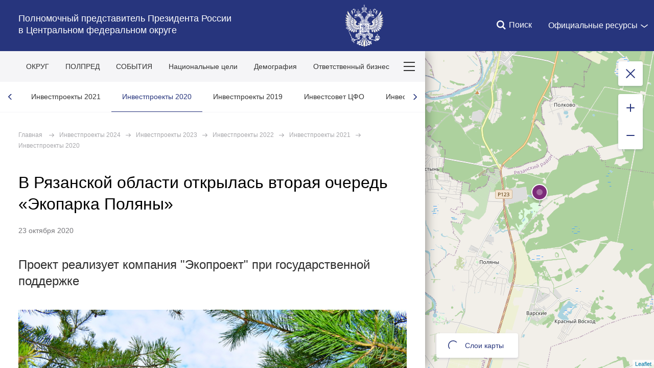

--- FILE ---
content_type: text/html; charset=UTF-8
request_url: http://cfo.gov.ru/ekonomika_2024/ekonomika_2023/ekonomika_2022/ekonomika/invest20/50596/
body_size: 12962
content:







<!DOCTYPE html>
<!--[if lt IE 7 ]>
<html class="ie6"> <![endif]-->
<!--[if IE 7 ]>
<html class="ie7"> <![endif]-->
<!--[if IE 8 ]>
<html class="ie8"> <![endif]-->
<!--[if IE 9 ]>
<html class="ie9"> <![endif]-->
<!--[if gt IE 8]><!-->
<html class="no-js"
      itemscope="itemscope"
      xmlns="http://www.w3.org/1999/xhtml"
      lang="ru"
      prefix="og: http://ogp.me/ns# video: http://ogp.me/ns/video# ya: http://webmaster.yandex.ru/vocabularies/">
<!--<![endif]-->
<head>
    <meta charset="utf-8">
    <link rel="stylesheet" type="text/css" media="all" href="/static/css/app.css?059c5"/>
    <title itemprop="name">Полномочный представитель Президента России 
в Центральном федеральном округе</title>

    
    <meta name="viewport"
          content="width=device-width,initial-scale=1,maximum-scale=1,minimum-scale=0.7,user-scalable=0">
    
    <meta name="apple-mobile-web-app-capable"
          content="yes">
    <meta name="apple-mobile-web-app-title"
          content="Полномочный представитель Президента России 
в Центральном федеральном округе">
    <meta name="format-detection"
          content="telephone=yes"/>
    <meta name="apple-mobile-web-app-status-bar-style"
          content="default">

    
    <meta property="og:site_name"
          content="Полномочный представитель Президента России 
в Центральном федеральном округе"/>

    

    <meta property="og:type" content="article"/>
    
    <meta property="og:title" content="В Рязанской области открылась вторая очередь «Экопарка Поляны»"/>
    <meta property="og:description" content="Проект реализует компания &#34;Экопроект&#34; при государственной поддержке"/>

    <meta property="og:image" content="/media/photo/img_list_preview/nUrFG1YWPckqRDxIVGrsF9PVb68t8xls.jpg"/>
    



    <link media="print"
          href="/static/css/print.css?dc962"
          rel="stylesheet">
    

    
    
    
        
            
                
            <link rel="icon"
                  type="image/png"
                  href="/static/favicon-32x32.png?1b3d3"
                  sizes="32x32"/>
        
            
                
            <link rel="icon"
                  type="image/png"
                  href="/static/favicon-96x96.png?1916c"
                  sizes="96x96"/>
        
            
                
            <link rel="icon"
                  type="image/png"
                  href="/static/favicon-16x16.png?08031"
                  sizes="16x16"/>
        
    
    
    <link rel="icon"
          type="image/png"
          href="/static/android-chrome-192x192.png?a22bd"
          sizes="192x192"/>
    <link rel="manifest"
          href="/static/ru/manifest.json?"/>

    
    

    
    
    
    
        
            
                
            <link rel="apple-touch-icon"
                  href="/static/apple-touch-icon-57x57.png?888a7"
                  sizes="57x57"/>
        
            
                
            <link rel="apple-touch-icon"
                  href="/static/apple-touch-icon-60x60.png?cff41"
                  sizes="60x60"/>
        
            
                
            <link rel="apple-touch-icon"
                  href="/static/apple-touch-icon-72x72.png?9a36f"
                  sizes="72x72"/>
        
            
                
            <link rel="apple-touch-icon"
                  href="/static/apple-touch-icon-76x76.png?2255f"
                  sizes="76x76"/>
        
            
                
            <link rel="apple-touch-icon"
                  href="/static/apple-touch-icon-114x114.png?1ead4"
                  sizes="114x114"/>
        
            
                
            <link rel="apple-touch-icon"
                  href="/static/apple-touch-icon-120x120.png?46325"
                  sizes="120x120"/>
        
            
                
            <link rel="apple-touch-icon"
                  href="/static/apple-touch-icon-144x144.png?791b1"
                  sizes="144x144"/>
        
            
                
            <link rel="apple-touch-icon"
                  href="/static/apple-touch-icon-152x152.png?c8419"
                  sizes="152x152"/>
        
            
                
            <link rel="apple-touch-icon"
                  href="/static/apple-touch-icon-180x180.png?e725c"
                  sizes="180x180"/>
        
    

    
    

    
    

    

    <style>
        .preview_buttons_container {
            width: 100%;
            top: -30px;
            position: relative;
        }
    </style>
    <!--[if IE]>
    <script src="/static/js/html5shiv.js?"></script>
    <script src="/static/js/es5-shim.js?"></script>
    <script src="/static/js/es5-sham.js?"></script>
    <![endif]-->
</head>
<body>




        
    
    <header class="header_wrapper">
        <div class="content_in_special">
            <div class="header">
                <div class="header__main">
                    
                    <h2 class="header_title">
                        <a href="/">Полномочный представитель Президента России <br/>в Центральном федеральном округе </a>
                    </h2>
                    <a class="header_logo mobile" href="/"></a>
                </div>
                <a class="header_logo desktop" href="/"></a>
                <nav class="header_quick-nav">
                    <ul>
                        
                        
                        <li class="search">
                            <a href="">
                                <i></i>
                                <span>Поиск</span>
                            </a>
                            
    
    
    
        <form action="/Drugoe/search/" class="search_form ">
            <div class="search-logo"></div>
            <h2 class="search-title">Поиск по сайту</h2>
            <div class="input_wrapper">
                <input class="search_input"
                    type="text"
                    results="5"
                    name="q"
                    placeholder="Введите запрос"
                    autocomplete="off"
                    value=""
                    />
            </div>
            <div class="is-right">
                <a class="search_close">Закрыть</a>
            </div>
        </form>
    

                        </li>
                        
			
                        <li>
                            <div class="additional__menu">
                                <div>
                                    <span class="dropdown">Официальные ресурсы</span>
                                </div>
                                <div class="hidden additional__menu_list">
                                    <div>
                                        <div class="cols">
                                            <div class="col_flex col_flex_medium col_flex_first leader-4-cols leader-2-cols">
                                                <h2 class="title_thin">Сайты полномочных представителей
                                                    Президента Российской Федерации</h2>
                                                <div class="cols">
                                                    
                                                        <div class="col_flex col_flex_first">
                                                            
                                                                <div><a href="http://www.dfo.gov.ru/"
                                                                        class="">Дальневосточный федеральный округ</a>
                                                                </div>
                                                            
                                                                <div><a href="http://pfo.gov.ru/"
                                                                        class="">Приволжский федеральный округ</a>
                                                                </div>
                                                            
                                                                <div><a href="http://skfo.gov.ru"
                                                                        class="">Северо-Кавказский федеральный округ</a>
                                                                </div>
                                                            
                                                                <div><a href="http://szfo.gov.ru/"
                                                                        class="">Северо-Западный федеральный округ</a>
                                                                </div>
                                                            
                                                        </div>
                                                    
                                                        <div class="col_flex col_flex_first">
                                                            
                                                                <div><a href="http://sfo.gov.ru/"
                                                                        class="">Сибирский федеральный округ</a>
                                                                </div>
                                                            
                                                                <div><a href="http://uralfo.gov.ru/"
                                                                        class="">Уральский федеральный округ</a>
                                                                </div>
                                                            
                                                                <div><a href="http://cfo.gov.ru/"
                                                                        class="">Центральный федеральный округ</a>
                                                                </div>
                                                            
                                                                <div><a href="http://ufo.gov.ru/"
                                                                        class="">Южный федеральный округ</a>
                                                                </div>
                                                            
                                                        </div>
                                                    
                                                </div>
                                            </div>
                                            <div class="col_flex">
                                                <h2 class="title_thin">Сайты органов власти Российской
                                                    Федерации</h2>
                                                
                                                    <div><a href="http://kremlin.ru">Президент</a></div>
                                                
                                                    <div><a href="http://government.ru">Правительство</a></div>
                                                
                                                    <div><a href="http://council.gov.ru">Совет Федерации</a></div>
                                                
                                                    <div><a href="http://duma.gov.ru">Государственная дума</a></div>
                                                
                                            </div>
                                            <div class="col_flex">
                                                <h2 class="title_thin">Прочие ресурсы<br><br></h2>
                                                
                                                    <div><a href="http://pravo.gov.ru">Официальный интернет-портал правовой информации</a></div>
                                                
                                                    <div><a href="http://www.gosuslugi.ru">Портал государственных услуг</a></div>
                                                
                                            </div>
                                        </div>
                                    </div>
                                </div>
                        </li>
			
                    </ul>
                </nav>
            </div>
        </div>
    </header>

    
    
    
    
    
    
    
        
        <div class="mobile-map-wrapper">
            
    <div id="main-map-mobile" class="main-map__block  _active " 
    data-state="opened"
    data-region=""
    data-current-event="{&#34;layer&#34;: 71, &#34;tags&#34;: [], &#34;url&#34;: &#34;http://cfo.gov.ru/ekonomika_2024/ekonomika_2023/ekonomika_2022/ekonomika/invest20/50596/&#34;, &#34;media&#34;: &#34;/media/photo/img_list_preview/nUrFG1YWPckqRDxIVGrsF9PVb68t8xls.jpg&#34;, &#34;title&#34;: &#34;\u0412 \u0420\u044f\u0437\u0430\u043d\u0441\u043a\u043e\u0439 \u043e\u0431\u043b\u0430\u0441\u0442\u0438 \u043e\u0442\u043a\u0440\u044b\u043b\u0430\u0441\u044c \u0432\u0442\u043e\u0440\u0430\u044f \u043e\u0447\u0435\u0440\u0435\u0434\u044c \u00ab\u042d\u043a\u043e\u043f\u0430\u0440\u043a\u0430 \u041f\u043e\u043b\u044f\u043d\u044b\u00bb&#34;, &#34;zoom&#34;: 12, &#34;coordinates&#34;: [54.7383, 39.8646], &#34;regions&#34;: [{&#34;id&#34;: &#34;RYA&#34;, &#34;title&#34;: &#34;\u0420\u044f\u0437\u0430\u043d\u0441\u043a\u0430\u044f \u043e\u0431\u043b\u0430\u0441\u0442\u044c&#34;}], &#34;dt&#34;: &#34;23 \u043e\u043a\u0442\u044f\u0431\u0440\u044f 2020&#34;, &#34;id&#34;: 50596}"
    data-theme-events=""
    data-date-since=""
    data-date-till=""
    data-osm-url="http://cfo.gov.ru"
    data-layers="[{&#34;color&#34;: &#34;#7C2B79&#34;, &#34;id&#34;: 71, &#34;title&#34;: &#34;\u0418\u043d\u0432\u0435\u0441\u0442\u043f\u0440\u043e\u0435\u043a\u0442\u044b 2020&#34;}]"
    data-initial-layers="[&#34;71&#34;]"
    >
            <div class="main-map__preloader"></div>    
            <button class="main-map__button main-map__close"></button>
            <div class="main-map__button main-map__zoom-box">
                <button class="main-map__zoom-in"></button>
                <button class="main-map__zoom-out"></button>
            </div>
            
            <div class="main-map__button main-map__dates" data-since="" data-till="" style="display:none">За все время</div>
            

            <button class="main-map__button main-map__layers loading">
                <span></span>
                <div class="main-map__layers--preloader"></div>
                Слои карты
            </button>
            
    </div>
    
        
    <ul class="map-layers__list" style="bottom: 75px;overflow-y: scroll;max-height: 50vh;">
        <li class="maplayers__li">
            <label class="maplayers__link">
                <input type="checkbox" data-id="all" class="maplayers__checkbox" autocomplete='off'>
                <span>Все слои</span>
            </label>
        </li>
        
            <li class="maplayers__li">
                <label class="maplayers__link">
                    <input type="checkbox" data-id=71 class="maplayers__checkbox" autocomplete='off'>
                    <span>Инвестпроекты 2020</span>
                    <div class="custom-pin__wrapper">
                        <div class="custom-pin">
                            <div style="background-color: #7C2B79" class="custom-pin__round"></div>
                            <div class="custom-pin__center"></div>
                            <div class="custom-pin__line"></div>
                            <div class="custom-pin__shadow"></div>
                        </div>
                    </div>
                </label>
            </li>
        
    </ul>
    <ul class="map-layers__list" style="overflow-y: hidden;">
        <li class="maplayers__li">
            <button class="maplayers__more-layers">
                <span>Слои карты</span>
            </button>
        </li>
    </ul>

    

        </div>
        
    

    

<div class="content_wrap  main-map__wrap _active">
    <div class="content_wrapper">
        <button class="scroll-up"></button>
        <nav class="main-nav">
            <button class="burger-button">
                <span></span>
            </button>
            <ul class="main-menu desktop">
                    <li>
                        <a href="/spisokregionov/">ОКРУГ</a>
                    </li>
                    <li>
                        <a href="/polpred/Polpred_/">ПОЛПРЕД</a>
                    </li>
                    <li>
                        <a href="/news/news_2026/">СОБЫТИЯ</a>
                    </li>
                    <li>
                        <a href="/national_targets_2026/">Национальные цели</a>
                    </li>
                    <li>
                        <a href="/demografia/">Демография</a>
                    </li>
                    <li>
                        <a href="/ERGreiting/">Ответственный бизнес</a>
                    </li>
                    <li>
                        <a href="/ekonomika_2024/">Инвестпроекты</a>
                    </li>
                    <li>
                        <a href="/poezdki/poezdki2025/">Поездки полпреда</a>
                    </li>
                    <li>
                        <a href="/priemy/priemy_2025/">Приёмы граждан</a>
                    </li>
                    <li>
                        <a href="/letters/">Обращения граждан</a>
                    </li>
            </ul>
            <div class="more-links">
                <button class="more-links__button">
                    <span></span>
                    <span></span>
                    <span></span>
                </button>
                <ul class="more-links__list">
                        <li>
                            <a href="/spisokregionov/">ОКРУГ</a>
                        </li>
                        <li>
                            <a href="/polpred/Polpred_/">ПОЛПРЕД</a>
                        </li>
                        <li>
                            <a href="/news/news_2026/">СОБЫТИЯ</a>
                        </li>
                        <li>
                            <a href="/national_targets_2026/">Национальные цели</a>
                        </li>
                        <li>
                            <a href="/demografia/">Демография</a>
                        </li>
                        <li>
                            <a href="/ERGreiting/">Ответственный бизнес</a>
                        </li>
                        <li>
                            <a href="/ekonomika_2024/">Инвестпроекты</a>
                        </li>
                        <li>
                            <a href="/poezdki/poezdki2025/">Поездки полпреда</a>
                        </li>
                        <li>
                            <a href="/priemy/priemy_2025/">Приёмы граждан</a>
                        </li>
                        <li>
                            <a href="/letters/">Обращения граждан</a>
                        </li>
                </ul>
            </div>
            
            <button class="map-btn">Показать&nbsp;карту</button>
            
        </nav>
        <div>
            
                

    <div>
        
        
        <!-- BEGIN sub-menu -->
        
            
            
            <div class="main__submenu_list is-wide owl-carousel owl-theme">
                    
                        <div class="main__menu_item ">
                            <a href="/ekonomika_2024/"
                               >Инвестпроекты 2024</a>
                        </div>
                    
                        <div class="main__menu_item ">
                            <a href="/ekonomika_2024/ekonomika_2023/"
                               >Инвестпроекты 2023</a>
                        </div>
                    
                        <div class="main__menu_item ">
                            <a href="/ekonomika_2024/ekonomika_2023/ekonomika_2022/"
                               >Инвестпроекты 2022</a>
                        </div>
                    
                        <div class="main__menu_item ">
                            <a href="/ekonomika_2024/ekonomika_2023/ekonomika_2022/ekonomika/"
                               >Инвестпроекты 2021</a>
                        </div>
                    
                        <div class="main__menu_item ">
                            <a href="/ekonomika_2024/ekonomika_2023/ekonomika_2022/ekonomika/invest20/"
                               class="selected">Инвестпроекты 2020</a>
                        </div>
                    
                        <div class="main__menu_item ">
                            <a href="/ekonomika_2024/ekonomika_2023/ekonomika_2022/ekonomika/invest19/"
                               >Инвестпроекты 2019</a>
                        </div>
                    
                        <div class="main__menu_item ">
                            <a href="/polpred/polpred_sovety/invest/"
                               >Инвестсовет ЦФО</a>
                        </div>
                    
                        <div class="main__menu_item ">
                            <a href="/spisokregionov/cfoassociation/"
                               >Инвестиционный проектный офис</a>
                        </div>
                    
                        <div class="main__menu_item ">
                            <a href="/ekonomika_2024/ekonomika_2023/ekonomika_2022/ekonomika/invest20/investweb/"
                               >Региональные инвестиционные порталы</a>
                        </div>
                    
                    <!-- <li class="main__menu_item hidden">
                        hack to avoid last item break
                    </li> -->
                </div>
        
        <!-- END sub-menu -->
    </div>

            
        </div>
        
<div class="content_in content_in_read content_in_high">
    

    


    
    <!-- <div class="">
        <h1 class="read_title title_big">В Рязанской области открылась вторая очередь «Экопарка Поляны»</h1>
        <div class="read_meta">
            <span>23 октября 2020</span>
            </div>
    </div> -->
    
    



<div class="breadcrumbs">
    <a href="/">Главная</a>
    <span class="breadcrumbs_sep"></span><a href="/ekonomika_2024/">Инвестпроекты 2024</a><span class="breadcrumbs_sep"></span><a href="/ekonomika_2024/ekonomika_2023/">Инвестпроекты 2023</a><span class="breadcrumbs_sep"></span><a href="/ekonomika_2024/ekonomika_2023/ekonomika_2022/">Инвестпроекты 2022</a><span class="breadcrumbs_sep"></span><a href="/ekonomika_2024/ekonomika_2023/ekonomika_2022/ekonomika/">Инвестпроекты 2021</a><span class="breadcrumbs_sep"></span><a href="/ekonomika_2024/ekonomika_2023/ekonomika_2022/ekonomika/invest20/">Инвестпроекты 2020</a>
</div>



<div class="col_wide detail-page">
    <div class="read_header">
        <h1 class="read_title title_big ">В Рязанской области открылась вторая очередь «Экопарка Поляны»</h1>
        
    </div>
        <div class="read_meta">
	    
            <span>23 октября 2020</span>
	    
            </div>
    
        <div class="read_lead title_thin">Проект реализует компания &#34;Экопроект&#34; при государственной поддержке</div>
    
    <div class="read_content">
        
            <div class="read_media">
                
    
        
    <div class="read_media">
        <div class="read_media_image">
            <img src="/media/photo/img_orig/cgAInYBoTqADNOLE9zc2sT1HtB0ww59T.jpg"
                 alt="Рязанская область, поселок Варские. &#34;Экопарк Поляны&#34;. Фото из открытых источников"/>
        </div>
        <div class="read_meta read_media_meta">
            Рязанская область, поселок Варские. &#34;Экопарк Поляны&#34;. Фото из открытых источников
        </div>
    </div>

    


            </div>
        

        <p>В районе поселка Варские Рязанской области состоялось торжественное открытие второй очереди
«Экопарка Поляны».</p><p>Спортивно-туристический комплекс «Экопарк Поляны» входит в состав
туристско-рекреационного кластера «Рязанский».</p><div class="read_media">
        <div class="read_media_image">
            <img src="/media/photo/img_article/WGFxORO60v5N93rTKZAyuidVv4R8oP4p.jpg" alt='Рязанская область, поселок Варские. "Экопарк Поляны". Фото из открытых источников'>
        </div>
        
            <div class="read_meta read_media_meta">Рязанская область, поселок Варские. "Экопарк Поляны". Фото из открытых источников</div>
        
    </div>
<p>Для реализации инвестиционного
проекта было заключено соглашение между Правительством Рязанской области и ООО
«Экопроект» о предоставлении государственной поддержки.</p><div class="read_media">
        <div class="read_media_image">
            <img src="/media/photo/img_article/dpw3hsAAQTqg51reJxR5phS0MoPnyASk.jpg" alt='Рязанская область, поселок Варские. "Экопарк Поляны". Фото из открытых источников'>
        </div>
        
            <div class="read_meta read_media_meta">Рязанская область, поселок Варские. "Экопарк Поляны". Фото из открытых источников</div>
        
    </div>
<p>



Проект является хорошим
вкладом в работу по развитию экономики, созданию новых рабочих мест и
современной туристической инфраструктуры.</p><div class="read_media">
        <div class="read_media_image">
            <img src="/media/photo/img_article/BQRA4a1qpwsMATV29oeVlzdLaQPQJ3q8.jpg" alt='Рязанская область, поселок Варские. "Экопарк Поляны". Фото из открытых источников'>
        </div>
        
            <div class="read_meta read_media_meta">Рязанская область, поселок Варские. "Экопарк Поляны". Фото из открытых источников</div>
        
    </div>
<p>Экопарк, созданный в одном из самых
красивых уголков России, является уникальной площадкой для активного отдыха,
занятий спортом, а также для проведения соревнований самого высокого уровня.<br></p>
        <div class="read_meta">
            <div class="meta_source">
                
                    <i>Информация главного федерального инспектора по Рязанской области</i>
                
            </div>
        </div>
    </div>
     
    
    

    
    
        <div class="text-content-block">
            
                <h3 class="title">Смотрите также</h3>
                <ul>
                    
                        <li>
                            
                                <div class="news-list_item">
                                    <p class="news-list_item_title">
                                        <a href="http://invest-r.ru/"
                                           title="Инвестиционный портал Рязанской области"
                                           target="_blank">Инвестиционный портал Рязанской области</a>
                                    </p>
                                </div>
                            
                        </li>
                    
                        <li>
                            
                                <div class="col_narrow_flex">
                                    <a href="/ekonomika_2024/ekonomika_2023/ekonomika_2022/ekonomika/invest19/ryazan/"
                                       title="Инвестиционная деятельность в Рязанской области в 2019 году"
                                       class="hentry hentry_small"
                                       target="_blank">Инвестиционная деятельность в Рязанской области в 2019 году</a>
                                </div>
                            
                        </li>
                    
                </ul>
            

        </div>
    

    <div class="read_footer">
        <div>
            
    
        
        
    

        </div>
        
    
    
    
    
    
    
    
    
        
    

    

    </div>
    
    <a class="button" href="/ekonomika_2024/ekonomika_2023/ekonomika_2022/ekonomika/invest20/">Вернуться к списку событий</a>
    
</div>
</div>


        
    <div class="footer">
        <div class="content_in footer-menu">
            
                
                    
                        <div class="footer_col">
                            
                                <h3 class="footer_title is-wide">
                                    Разделы сайта
                                </h3>
                            
                            <ul class="footer_list">
                                
                                    
                                        <li class="footer_item">
                                            
                                                
                                                
                                                
                                                    <a href="/spisokregionov/">Округ</a>
                                                
                                            
                                        </li>
                                    
                                        <li class="footer_item">
                                            
                                                
                                                
                                                
                                            
                                        </li>
                                    
                                        <li class="footer_item">
                                            
                                                
                                                
                                                
                                                    <a href="/spisokregionov/glavyspisok/">Главы регионов округа</a>
                                                
                                            
                                        </li>
                                    
                                        <li class="footer_item">
                                            
                                                
                                                
                                                
                                                    <a href="/spisokregionov/sf/">Сенаторы от регионов округа</a>
                                                
                                            
                                        </li>
                                    
                                        <li class="footer_item">
                                            
                                                
                                                
                                                
                                                    <a href="/spisokregionov/gd/">Депутаты от регионов округа</a>
                                                
                                            
                                        </li>
                                    
                                        <li class="footer_item">
                                            
                                                
                                                
                                                
                                                    <a href="/polpred/gfi/">Главные федеральные инспекторы</a>
                                                
                                            
                                        </li>
                                    
                                        <li class="footer_item">
                                            
                                                
                                                
                                                
                                                    <a href="/letters/priemnye/">Приёмные Президента в регионах округа</a>
                                                
                                            
                                        </li>
                                    
                                        <li class="footer_item">
                                            
                                                
                                                
                                                
                                                    <a href="/polpred/staff/">Аппарат полпреда</a>
                                                
                                            
                                        </li>
                                    
                                        <li class="footer_item">
                                            
                                                
                                                
                                                
                                                    <a href="/polpred/polpred_sovety/sovet1/">Совет при полномочном представителе Президента в ЦФО</a>
                                                
                                            
                                        </li>
                                    
                                        <li class="footer_item">
                                            
                                                
                                                
                                                
                                                    <a href="/polpred/polpred_sovety/invest/">Инвестсовет ЦФО</a>
                                                
                                            
                                        </li>
                                    
                                        <li class="footer_item">
                                            
                                                
                                                
                                                
                                                    <a href="/polpred/polpred_sovety/">Все советы, комиссии и рабочие группы</a>
                                                
                                            
                                        </li>
                                    
                                
                                    
                                
                            </ul>
                        </div>
                    
                
                    
                        <div class="footer_col">
                            
                                <h3 class="footer_title is-wide">
                                    Ленты и подборки
                                </h3>
                            
                            <ul class="footer_list">
                                
                                    
                                        <li class="footer_item">
                                            
                                                
                                                
                                                
                                                    <a href="/news/news_2026/">События и новости 2026</a>
                                                
                                            
                                        </li>
                                    
                                        <li class="footer_item">
                                            
                                                
                                                
                                                
                                                    <a href="/news/news_2025/">События и новости 2025</a>
                                                
                                            
                                        </li>
                                    
                                        <li class="footer_item">
                                            
                                                
                                                
                                                
                                                    <a href="/news/news_2024/">События и новости 2024</a>
                                                
                                            
                                        </li>
                                    
                                        <li class="footer_item">
                                            
                                                
                                                
                                                
                                                    <a href="/news/news_2023/">События и новости 2023</a>
                                                
                                            
                                        </li>
                                    
                                        <li class="footer_item">
                                            
                                                
                                                
                                                
                                                    <a href="/news/news_2022/">События и новости 2022</a>
                                                
                                            
                                        </li>
                                    
                                        <li class="footer_item">
                                            
                                                
                                                
                                                
                                                    <a href="/news/news_2021/">События и новости 2021</a>
                                                
                                            
                                        </li>
                                    
                                        <li class="footer_item">
                                            
                                                
                                                
                                                
                                                    <a href="/news/news_2020/">События и новости 2020</a>
                                                
                                            
                                        </li>
                                    
                                        <li class="footer_item">
                                            
                                                
                                                
                                                
                                                    <a href="/news/news_2019/">События и новости 2019</a>
                                                
                                            
                                        </li>
                                    
                                        <li class="footer_item">
                                            
                                                
                                                
                                                
                                                    <a href="/news/news_2018/">События и новости 2018</a>
                                                
                                            
                                        </li>
                                    
                                        <li class="footer_item">
                                            
                                                
                                                
                                                
                                                    <a href="/news/news_archive/">События и новости до 2018 года</a>
                                                
                                            
                                        </li>
                                    
                                        <li class="footer_item">
                                            
                                                
                                                
                                                
                                                    <a href="/national_targets_2026/">Национальные цели 2026</a>
                                                
                                            
                                        </li>
                                    
                                        <li class="footer_item">
                                            
                                                
                                                
                                                
                                                    <a href="/national_targets_2026/national_targets_2025/">Национальные цели 2025</a>
                                                
                                            
                                        </li>
                                    
                                        <li class="footer_item">
                                            
                                                
                                                
                                                
                                                    <a href="/national_targets_2026/national_targets_2025/national_targets_2024/">Нацпроекты 2024</a>
                                                
                                            
                                        </li>
                                    
                                        <li class="footer_item">
                                            
                                                
                                                
                                                
                                                    <a href="/national_targets_2026/national_targets_2025/national_targets_2024/national_targets_2023/">Нацпроекты 2023</a>
                                                
                                            
                                        </li>
                                    
                                        <li class="footer_item">
                                            
                                                
                                                
                                                
                                                    <a href="/national_targets_2026/national_targets_2025/national_targets_2024/national_targets_2023/national_targets_2022/">Нацпроекты 2022</a>
                                                
                                            
                                        </li>
                                    
                                        <li class="footer_item">
                                            
                                                
                                                
                                                
                                                    <a href="/national_targets_2026/national_targets_2025/national_targets_2024/national_targets_2023/national_targets_2022/national_targets/">Нацпроекты 2021</a>
                                                
                                            
                                        </li>
                                    
                                        <li class="footer_item">
                                            
                                                
                                                
                                                
                                                    <a href="/national_targets_2026/national_targets_2025/national_targets_2024/national_targets/">Нацпроекты 2020</a>
                                                
                                            
                                        </li>
                                    
                                        <li class="footer_item">
                                            
                                                
                                                
                                                
                                                    <a href="/national_targets_2026/national_targets_2025/national_targets_2024/national_targets_2023/national_targets_2022/national_targets/npcfo/">Нацпроекты 2019</a>
                                                
                                            
                                        </li>
                                    
                                        <li class="footer_item">
                                            
                                                
                                                
                                                
                                                    <a href="/ekonomika_2024/">Инвестпроекты 2024</a>
                                                
                                            
                                        </li>
                                    
                                        <li class="footer_item">
                                            
                                                
                                                
                                                
                                                    <a href="/ekonomika_2024/ekonomika_2023/">Инвестпроекты 2023</a>
                                                
                                            
                                        </li>
                                    
                                        <li class="footer_item">
                                            
                                                
                                                
                                                
                                                    <a href="/ekonomika_2024/ekonomika_2023/ekonomika_2022/">Инвестпроекты 2022</a>
                                                
                                            
                                        </li>
                                    
                                        <li class="footer_item">
                                            
                                                
                                                
                                                
                                                    <a href="/ekonomika_2024/ekonomika_2023/ekonomika_2022/ekonomika/">Инвестпроекты 2021</a>
                                                
                                            
                                        </li>
                                    
                                        <li class="footer_item">
                                            
                                                
                                                
                                                
                                                    <a href="/ekonomika_2024/ekonomika_2023/ekonomika_2022/ekonomika/invest20/">Инвестпроекты 2020</a>
                                                
                                            
                                        </li>
                                    
                                        <li class="footer_item">
                                            
                                                
                                                
                                                
                                                    <a href="/ekonomika_2024/ekonomika_2023/ekonomika_2022/ekonomika/invest19/">Инвестпроекты 2019</a>
                                                
                                            
                                        </li>
                                    
                                        <li class="footer_item">
                                            
                                                
                                                
                                                
                                                    <a href="/poezdki/poezdki2025/">Поездки полпреда 2025</a>
                                                
                                            
                                        </li>
                                    
                                        <li class="footer_item">
                                            
                                                
                                                
                                                
                                                    <a href="/poezdki/poezdki2024/">Поездки полпреда 2024</a>
                                                
                                            
                                        </li>
                                    
                                        <li class="footer_item">
                                            
                                                
                                                
                                                
                                                    <a href="/poezdki/poezdki2023/">Поездки полпреда 2023</a>
                                                
                                            
                                        </li>
                                    
                                        <li class="footer_item">
                                            
                                                
                                                
                                                
                                                    <a href="/poezdki/poezdki2022/">Поездки полпреда 2022</a>
                                                
                                            
                                        </li>
                                    
                                        <li class="footer_item">
                                            
                                                
                                                
                                                
                                                    <a href="/poezdki/poezdki2021/">Поездки полпреда 2021</a>
                                                
                                            
                                        </li>
                                    
                                        <li class="footer_item">
                                            
                                                
                                                
                                                
                                                    <a href="/poezdki/poezdki2020/">Поездки полпреда 2020</a>
                                                
                                            
                                        </li>
                                    
                                        <li class="footer_item">
                                            
                                                
                                                
                                                
                                                    <a href="/poezdki/poezdki2019/">Поездки полпреда 2019</a>
                                                
                                            
                                        </li>
                                    
                                        <li class="footer_item">
                                            
                                                
                                                
                                                
                                                    <a href="/poezdki/poezdki2018/">Поездки полпреда 2018</a>
                                                
                                            
                                        </li>
                                    
                                        <li class="footer_item">
                                            
                                                
                                                
                                                
                                                    <a href="/polpred/missives/">Телеграммы полпреда</a>
                                                
                                            
                                        </li>
                                    
                                        <li class="footer_item">
                                            
                                                
                                                
                                                
                                            
                                        </li>
                                    
                                
                                    
                                
                            </ul>
                        </div>
                    
                
                    
                        <div class="footer_col">
                            
                                <h3 class="footer_title is-wide">
                                    Страницы регионов
                                </h3>
                            
                            <ul class="footer_list">
                                
                                    
                                        <li class="footer_item">
                                            
                                                
                                                
                                                
                                                    <a href="/spisokregionov/regionindex/BEL/">Белгородская область</a>
                                                
                                            
                                        </li>
                                    
                                        <li class="footer_item">
                                            
                                                
                                                
                                                
                                                    <a href="/spisokregionov/regionindex/BRY/">Брянская область</a>
                                                
                                            
                                        </li>
                                    
                                        <li class="footer_item">
                                            
                                                
                                                
                                                
                                                    <a href="/spisokregionov/regionindex/VLA/">Владимирская область</a>
                                                
                                            
                                        </li>
                                    
                                        <li class="footer_item">
                                            
                                                
                                                
                                                
                                                    <a href="/spisokregionov/regionindex/VOR/">Воронежская область</a>
                                                
                                            
                                        </li>
                                    
                                        <li class="footer_item">
                                            
                                                
                                                
                                                
                                                    <a href="/spisokregionov/regionindex/IVA/">Ивановская область</a>
                                                
                                            
                                        </li>
                                    
                                        <li class="footer_item">
                                            
                                                
                                                
                                                
                                                    <a href="/spisokregionov/regionindex/KLU/">Калужская область</a>
                                                
                                            
                                        </li>
                                    
                                        <li class="footer_item">
                                            
                                                
                                                
                                                
                                                    <a href="/spisokregionov/regionindex/KOS/">Костромская область</a>
                                                
                                            
                                        </li>
                                    
                                        <li class="footer_item">
                                            
                                                
                                                
                                                
                                                    <a href="/spisokregionov/regionindex/KRS/">Курская область</a>
                                                
                                            
                                        </li>
                                    
                                        <li class="footer_item">
                                            
                                                
                                                
                                                
                                                    <a href="/spisokregionov/regionindex/LIP/">Липецкая область</a>
                                                
                                            
                                        </li>
                                    
                                        <li class="footer_item">
                                            
                                                
                                                
                                                
                                                    <a href="/spisokregionov/regionindex/MOW/">Москва</a>
                                                
                                            
                                        </li>
                                    
                                        <li class="footer_item">
                                            
                                                
                                                
                                                
                                                    <a href="/spisokregionov/regionindex/MOS/">Московская область</a>
                                                
                                            
                                        </li>
                                    
                                        <li class="footer_item">
                                            
                                                
                                                
                                                
                                                    <a href="/spisokregionov/regionindex/ORL/">Орловская область</a>
                                                
                                            
                                        </li>
                                    
                                        <li class="footer_item">
                                            
                                                
                                                
                                                
                                                    <a href="/spisokregionov/regionindex/RYA/">Рязанская область</a>
                                                
                                            
                                        </li>
                                    
                                        <li class="footer_item">
                                            
                                                
                                                
                                                
                                                    <a href="/spisokregionov/regionindex/SMO/">Смоленская область</a>
                                                
                                            
                                        </li>
                                    
                                        <li class="footer_item">
                                            
                                                
                                                
                                                
                                                    <a href="/spisokregionov/regionindex/TAM/">Тамбовская область</a>
                                                
                                            
                                        </li>
                                    
                                        <li class="footer_item">
                                            
                                                
                                                
                                                
                                                    <a href="/spisokregionov/regionindex/TVE/">Тверская область</a>
                                                
                                            
                                        </li>
                                    
                                        <li class="footer_item">
                                            
                                                
                                                
                                                
                                                    <a href="/spisokregionov/regionindex/TUL/">Тульская область</a>
                                                
                                            
                                        </li>
                                    
                                        <li class="footer_item">
                                            
                                                
                                                
                                                
                                                    <a href="/spisokregionov/regionindex/YAR/">Ярославская область</a>
                                                
                                            
                                        </li>
                                    
                                
                                    
                                
                            </ul>
                        </div>
                    
                
                    
                        <div class="footer_col footer_col_last">
                            
                                <h3 class="footer_title is-wide">
                                    Сервисы, контакты
                                </h3>
                            
                            <ul class="footer_list">
                                
                                    
                                        <li class="footer_item">
                                            
                                                
                                                
                                                
                                                    <a href="/letters/">Отправить обращение</a>
                                                
                                            
                                        </li>
                                    
                                        <li class="footer_item">
                                            
                                                
                                                
                                                
                                                    <a href="/Drugoe/search/">Поиск по сайту</a>
                                                
                                            
                                        </li>
                                    
                                        <li class="footer_item">
                                            
                                                
                                                <a href=""></a>
                                            
                                        </li>
                                    
                                
                                    
                                
                                    <li class="footer_item">
                                            <p>
                                                <span class="footer_caption">КОНТАКТЫ:<br/><br/>Аппарат полномочного представителя находится по адресу: 103012, Москва, Никольский переулок, д. 6<br/><br/>Электронная почта для запросов СМИ и писем в полпредство по вопросам работы сайта: media_cfo@gov.ru. Обращения граждан и организаций по этому адресу просьба не направлять</span>
                                            </p>
                                    </li>
                                
                            </ul>
                        </div>
                    
                
            
            <div class="footer_description">
                <div class="footer_col footer_copy">
                    <i class="footer_logo"></i>
                    
                    Полномочный представитель Президента России <br/>в Центральном федеральном округе
                </div>
                <!-- <ul class="social-list">
                    <li>
                        <a href="#" class="facebook"></a>
                    </li>
                    <li>
                        <a href="#" class="odnoklassniki"></a>
                    </li>
                    <li>
                        <a href="#" class="twitter"></a>
                    </li>
                    <li>
                        <a href="#" class="vk"></a>
                    </li>
                </ul> -->
            </div>
        </div>
    </div>
    <div class="footer-mobile">
        <div class="footer-mobile__menu">
            <ul>
                    <li>
                        <a href="/spisokregionov/">ОКРУГ</a>
                    </li>
                    <li>
                        <a href="/polpred/Polpred_/">ПОЛПРЕД</a>
                    </li>
                    <li>
                        <a href="/news/news_2026/">СОБЫТИЯ</a>
                    </li>
                    <li>
                        <a href="/national_targets_2026/">Национальные цели</a>
                    </li>
                    <li>
                        <a href="/demografia/">Демография</a>
                    </li>
                    <li>
                        <a href="/ERGreiting/">Ответственный бизнес</a>
                    </li>
                    <li>
                        <a href="/ekonomika_2024/">Инвестпроекты</a>
                    </li>
                    <li>
                        <a href="/poezdki/poezdki2025/">Поездки полпреда</a>
                    </li>
                    <li>
                        <a href="/priemy/priemy_2025/">Приёмы граждан</a>
                    </li>
                    <li>
                        <a href="/letters/">Обращения граждан</a>
                    </li>
            </ul>
        </div>
        <div class="footer-mobile__search-block">
            <a href="/ofresursi/" class="header_resource">Официальные ресурсы</a>
            
            
    
    
    
        <form action="/Drugoe/search/" class="search_form_footer ">
            <div class="search-logo"></div>
            <h2 class="search-title">Поиск по сайту</h2>
            <div class="input_wrapper">
                <input class="search_input"
                    type="text"
                    results="5"
                    name="q"
                    placeholder="Введите запрос"
                    autocomplete="off"
                    value=""
                    />
            </div>
            <div class="is-right">
                <a class="search_close">Закрыть</a>
            </div>
        </form>
    

        </div>
        <div class="footer-mobile__bottom">
            <h2 class="title">
                <i class="footer_logo"></i>
                
                Полномочный представитель Президента России <br/>в Центральном федеральном округе
            </h2>
        </div>
    </div>

    </div>
    
        
        
    <div id="main-map" class="main-map__block  _active " 
    data-state="opened"
    data-region=""
    data-current-event="{&#34;layer&#34;: 71, &#34;tags&#34;: [], &#34;url&#34;: &#34;http://cfo.gov.ru/ekonomika_2024/ekonomika_2023/ekonomika_2022/ekonomika/invest20/50596/&#34;, &#34;media&#34;: &#34;/media/photo/img_list_preview/nUrFG1YWPckqRDxIVGrsF9PVb68t8xls.jpg&#34;, &#34;title&#34;: &#34;\u0412 \u0420\u044f\u0437\u0430\u043d\u0441\u043a\u043e\u0439 \u043e\u0431\u043b\u0430\u0441\u0442\u0438 \u043e\u0442\u043a\u0440\u044b\u043b\u0430\u0441\u044c \u0432\u0442\u043e\u0440\u0430\u044f \u043e\u0447\u0435\u0440\u0435\u0434\u044c \u00ab\u042d\u043a\u043e\u043f\u0430\u0440\u043a\u0430 \u041f\u043e\u043b\u044f\u043d\u044b\u00bb&#34;, &#34;zoom&#34;: 12, &#34;coordinates&#34;: [54.7383, 39.8646], &#34;regions&#34;: [{&#34;id&#34;: &#34;RYA&#34;, &#34;title&#34;: &#34;\u0420\u044f\u0437\u0430\u043d\u0441\u043a\u0430\u044f \u043e\u0431\u043b\u0430\u0441\u0442\u044c&#34;}], &#34;dt&#34;: &#34;23 \u043e\u043a\u0442\u044f\u0431\u0440\u044f 2020&#34;, &#34;id&#34;: 50596}"
    data-theme-events=""
    data-date-since=""
    data-date-till=""
    data-osm-url="http://cfo.gov.ru"
    data-layers="[{&#34;color&#34;: &#34;#7C2B79&#34;, &#34;id&#34;: 71, &#34;title&#34;: &#34;\u0418\u043d\u0432\u0435\u0441\u0442\u043f\u0440\u043e\u0435\u043a\u0442\u044b 2020&#34;}]"
    data-initial-layers="[&#34;71&#34;]"
    >
            <div class="main-map__preloader"></div>    
            <button class="main-map__button main-map__close"></button>
            <div class="main-map__button main-map__zoom-box">
                <button class="main-map__zoom-in"></button>
                <button class="main-map__zoom-out"></button>
            </div>
            
            <div class="main-map__button main-map__dates" data-since="" data-till="" style="display:none">За все время</div>
            

            <button class="main-map__button main-map__layers loading">
                <span></span>
                <div class="main-map__layers--preloader"></div>
                Слои карты
            </button>
            
                
    <ul class="map-layers__list" style="bottom: 75px;overflow-y: scroll;max-height: 50vh;">
        <li class="maplayers__li">
            <label class="maplayers__link">
                <input type="checkbox" data-id="all" class="maplayers__checkbox" autocomplete='off'>
                <span>Все слои</span>
            </label>
        </li>
        
            <li class="maplayers__li">
                <label class="maplayers__link">
                    <input type="checkbox" data-id=71 class="maplayers__checkbox" autocomplete='off'>
                    <span>Инвестпроекты 2020</span>
                    <div class="custom-pin__wrapper">
                        <div class="custom-pin">
                            <div style="background-color: #7C2B79" class="custom-pin__round"></div>
                            <div class="custom-pin__center"></div>
                            <div class="custom-pin__line"></div>
                            <div class="custom-pin__shadow"></div>
                        </div>
                    </div>
                </label>
            </li>
        
    </ul>
    <ul class="map-layers__list" style="overflow-y: hidden;">
        <li class="maplayers__li">
            <button class="maplayers__more-layers">
                <span>Слои карты</span>
            </button>
        </li>
    </ul>

            
    </div>
    

        
    
</div>

<div class="external-popup">
    <div class="external-popup__container">
        <p class="external-popup__message">Вы собираетесь перейти на другой сайт</p>
        <div class="external-popup__buttons">
            <button class="external-popup__reject button">Отмена</button>
            <button class="external-popup__confirm button_blue">Продолжить</button>
        </div>
    </div>
</div>
<div class="gallery_overlay">
    <div class="gallery"></div>
</div>

    
    <div class="mobile-menu-wrapper --new" id="mobile_menu">
        <button class="mobile-close"></button>
        <a class="header_logo" href="/"></a>
        <ul class="main-menu mobile">
            
                <!-- <li class="mobile__menu_item main__menu_item"></li> -->
                <li class="">
                    <a href="/spisokregionov/" class="mobile__menu_title">ОКРУГ</a>
                    
                        <!-- <ul class="mobile__submenu"> -->
                        <ul>
                            
                                <!-- <li class="main__menu_item"></li> -->
                                <li class="">
                                    <a href="/spisokregionov/glavyspisok/">Главы регионов округа</a>
                                </li>
                            
                                <!-- <li class="main__menu_item"></li> -->
                                <li class="">
                                    <a href="/spisokregionov/sf/">Сенаторы от регионов округа</a>
                                </li>
                            
                                <!-- <li class="main__menu_item"></li> -->
                                <li class="">
                                    <a href="/spisokregionov/gd/">Депутаты от регионов округа</a>
                                </li>
                            
                                <!-- <li class="main__menu_item"></li> -->
                                <li class="">
                                    <a href="/spisokregionov/cfoassociation/">Ассоциация ЦФО</a>
                                </li>
                            
                                <!-- <li class="main__menu_item"></li> -->
                                <li class="">
                                    <a href="/premia_index/">Премия ЦФО в области культуры</a>
                                </li>
                            
                        </ul>
                    
                </li>
                <!-- <li class="mobile__menu_item main__menu_item"></li> -->
                <li class="">
                    <a href="/polpred/Polpred_/" class="mobile__menu_title">ПОЛПРЕД</a>
                    
                        <!-- <ul class="mobile__submenu"> -->
                        <ul>
                            
                                <!-- <li class="main__menu_item"></li> -->
                                <li class="">
                                    <a href="/polpred/Polpred_/">Игорь Щёголев</a>
                                </li>
                            
                                <!-- <li class="main__menu_item"></li> -->
                                <li class="">
                                    <a href="/polpred/gfi/">Главные федеральные инспекторы</a>
                                </li>
                            
                                <!-- <li class="main__menu_item"></li> -->
                                <li class="">
                                    <a href="/polpred/staff/">Аппарат полпреда</a>
                                </li>
                            
                                <!-- <li class="main__menu_item"></li> -->
                                <li class="">
                                    <a href="/polpred/polpred_sovety/">Совещательные органы</a>
                                </li>
                            
                                <!-- <li class="main__menu_item"></li> -->
                                <li class="">
                                    <a href="/polpred/missives/">Телеграммы полпреда</a>
                                </li>
                            
                        </ul>
                    
                </li>
                <!-- <li class="mobile__menu_item main__menu_item"></li> -->
                <li class="">
                    <a href="/news/news_2026/" class="mobile__menu_title">СОБЫТИЯ</a>
                    
                        <!-- <ul class="mobile__submenu"> -->
                        <ul>
                            
                                <!-- <li class="main__menu_item"></li> -->
                                <li class="">
                                    <a href="/news/news_2026/">События и новости за 2026 год</a>
                                </li>
                            
                                <!-- <li class="main__menu_item"></li> -->
                                <li class="">
                                    <a href="/news/news_2025/">События и новости за 2025 год</a>
                                </li>
                            
                                <!-- <li class="main__menu_item"></li> -->
                                <li class="">
                                    <a href="/news/news_2024/">События и новости за 2024 год</a>
                                </li>
                            
                                <!-- <li class="main__menu_item"></li> -->
                                <li class="">
                                    <a href="/news/news_2023/">События и новости за 2023 год</a>
                                </li>
                            
                                <!-- <li class="main__menu_item"></li> -->
                                <li class="">
                                    <a href="/news/news_2022/">События и новости за 2022 год</a>
                                </li>
                            
                                <!-- <li class="main__menu_item"></li> -->
                                <li class="">
                                    <a href="/news/news_2021/">События и новости за 2021 год</a>
                                </li>
                            
                                <!-- <li class="main__menu_item"></li> -->
                                <li class="">
                                    <a href="/news/news_2020/">События и новости за 2020 год</a>
                                </li>
                            
                                <!-- <li class="main__menu_item"></li> -->
                                <li class="">
                                    <a href="/news/news_2019/">События и новости за 2019 год</a>
                                </li>
                            
                                <!-- <li class="main__menu_item"></li> -->
                                <li class="">
                                    <a href="/news/news_2018/">События и новости за 2018 год</a>
                                </li>
                            
                                <!-- <li class="main__menu_item"></li> -->
                                <li class="">
                                    <a href="/news/news_archive/">События и новости до 2018 года</a>
                                </li>
                            
                        </ul>
                    
                </li>
                <!-- <li class="mobile__menu_item main__menu_item"></li> -->
                <li class="">
                    <a href="/national_targets_2026/" class="mobile__menu_title">Национальные цели</a>
                    
                        <!-- <ul class="mobile__submenu"> -->
                        <ul>
                            
                                <!-- <li class="main__menu_item"></li> -->
                                <li class="">
                                    <a href="/national_targets_2026/">Национальные цели 2026</a>
                                </li>
                            
                                <!-- <li class="main__menu_item"></li> -->
                                <li class="">
                                    <a href="/national_targets_2026/national_targets_2025/">Национальные цели 2025</a>
                                </li>
                            
                                <!-- <li class="main__menu_item"></li> -->
                                <li class="">
                                    <a href="/national_targets_2026/national_targets_2025/national_targets_2024/">Нацпроекты 2024</a>
                                </li>
                            
                                <!-- <li class="main__menu_item"></li> -->
                                <li class="">
                                    <a href="/national_targets_2026/national_targets_2025/national_targets_2024/national_targets_2023/">Нацпроекты 2023</a>
                                </li>
                            
                                <!-- <li class="main__menu_item"></li> -->
                                <li class="">
                                    <a href="/national_targets_2026/national_targets_2025/national_targets_2024/national_targets_2023/national_targets_2022/">Нацпроекты 2022</a>
                                </li>
                            
                                <!-- <li class="main__menu_item"></li> -->
                                <li class="">
                                    <a href="/national_targets_2026/national_targets_2025/national_targets_2024/national_targets_2023/national_targets_2022/national_targets/">Нацпроекты 2021</a>
                                </li>
                            
                                <!-- <li class="main__menu_item"></li> -->
                                <li class="">
                                    <a href="/national_targets_2026/national_targets_2025/national_targets_2024/national_targets/">Нацпроекты 2020</a>
                                </li>
                            
                                <!-- <li class="main__menu_item"></li> -->
                                <li class="">
                                    <a href="/national_targets_2026/national_targets_2025/national_targets_2024/national_targets_2023/national_targets_2022/national_targets/npcfo/">Нацпроекты 2019</a>
                                </li>
                            
                                <!-- <li class="main__menu_item"></li> -->
                                <li class="">
                                    <a href="/national_targets_2026/national_targets_2025/national_targets_2024/national_targets_2023/national_targets_2022/national_targets/npweb/">Региональные сайты нацпроектов</a>
                                </li>
                            
                        </ul>
                    
                </li>
                <!-- <li class="mobile__menu_item main__menu_item"></li> -->
                <li class="">
                    <a href="/demografia/" class="mobile__menu_title">Демография</a>
                    
                </li>
                <!-- <li class="mobile__menu_item main__menu_item"></li> -->
                <li class="">
                    <a href="/ERGreiting/" class="mobile__menu_title">Ответственный бизнес</a>
                    
                </li>
                <!-- <li class="mobile__menu_item main__menu_item is-selected"></li> -->
                <li class=" is-selected">
                    <a href="/ekonomika_2024/" class="mobile__menu_title">Инвестпроекты</a>
                    
                        <!-- <ul class="mobile__submenu"> -->
                        <ul>
                            
                                <!-- <li class="main__menu_item"></li> -->
                                <li class="">
                                    <a href="/ekonomika_2024/">Инвестпроекты 2024</a>
                                </li>
                            
                                <!-- <li class="main__menu_item"></li> -->
                                <li class="">
                                    <a href="/ekonomika_2024/ekonomika_2023/">Инвестпроекты 2023</a>
                                </li>
                            
                                <!-- <li class="main__menu_item"></li> -->
                                <li class="">
                                    <a href="/ekonomika_2024/ekonomika_2023/ekonomika_2022/">Инвестпроекты 2022</a>
                                </li>
                            
                                <!-- <li class="main__menu_item"></li> -->
                                <li class="">
                                    <a href="/ekonomika_2024/ekonomika_2023/ekonomika_2022/ekonomika/">Инвестпроекты 2021</a>
                                </li>
                            
                                <!-- <li class="main__menu_item is-selected"></li> -->
                                <li class=" is-selected">
                                    <a href="/ekonomika_2024/ekonomika_2023/ekonomika_2022/ekonomika/invest20/">Инвестпроекты 2020</a>
                                </li>
                            
                                <!-- <li class="main__menu_item"></li> -->
                                <li class="">
                                    <a href="/ekonomika_2024/ekonomika_2023/ekonomika_2022/ekonomika/invest19/">Инвестпроекты 2019</a>
                                </li>
                            
                                <!-- <li class="main__menu_item"></li> -->
                                <li class="">
                                    <a href="/polpred/polpred_sovety/invest/">Инвестсовет ЦФО</a>
                                </li>
                            
                                <!-- <li class="main__menu_item"></li> -->
                                <li class="">
                                    <a href="/spisokregionov/cfoassociation/">Инвестиционный проектный офис</a>
                                </li>
                            
                                <!-- <li class="main__menu_item"></li> -->
                                <li class="">
                                    <a href="/ekonomika_2024/ekonomika_2023/ekonomika_2022/ekonomika/invest20/investweb/">Региональные инвестиционные порталы</a>
                                </li>
                            
                        </ul>
                    
                </li>
                <!-- <li class="mobile__menu_item main__menu_item"></li> -->
                <li class="">
                    <a href="/poezdki/poezdki2025/" class="mobile__menu_title">Поездки полпреда</a>
                    
                        <!-- <ul class="mobile__submenu"> -->
                        <ul>
                            
                                <!-- <li class="main__menu_item"></li> -->
                                <li class="">
                                    <a href="/poezdki/poezdki2025/">Рабочие поездки в 2025 году</a>
                                </li>
                            
                                <!-- <li class="main__menu_item"></li> -->
                                <li class="">
                                    <a href="/poezdki/poezdki2024/">Рабочие поездки за 2024 год</a>
                                </li>
                            
                                <!-- <li class="main__menu_item"></li> -->
                                <li class="">
                                    <a href="/poezdki/poezdki2023/">Рабочие поездки за 2023 год</a>
                                </li>
                            
                                <!-- <li class="main__menu_item"></li> -->
                                <li class="">
                                    <a href="/poezdki/poezdki2022/">Рабочие поездки за 2022 год</a>
                                </li>
                            
                                <!-- <li class="main__menu_item"></li> -->
                                <li class="">
                                    <a href="/poezdki/poezdki2021/">Рабочие поездки за 2021 год</a>
                                </li>
                            
                                <!-- <li class="main__menu_item"></li> -->
                                <li class="">
                                    <a href="/poezdki/poezdki2020/">Рабочие поездки за 2020 год</a>
                                </li>
                            
                                <!-- <li class="main__menu_item"></li> -->
                                <li class="">
                                    <a href="/poezdki/poezdki2019/">Рабочие поездки за 2019 год</a>
                                </li>
                            
                                <!-- <li class="main__menu_item"></li> -->
                                <li class="">
                                    <a href="/poezdki/poezdki2018/">Рабочие поездки за 2018 год</a>
                                </li>
                            
                        </ul>
                    
                </li>
                <!-- <li class="mobile__menu_item main__menu_item"></li> -->
                <li class="">
                    <a href="/priemy/priemy_2025/" class="mobile__menu_title">Приёмы граждан</a>
                    
                        <!-- <ul class="mobile__submenu"> -->
                        <ul>
                            
                                <!-- <li class="main__menu_item"></li> -->
                                <li class="">
                                    <a href="/letters/priemnye/">Приёмные Президента в регионах округа</a>
                                </li>
                            
                                <!-- <li class="main__menu_item"></li> -->
                                <li class="">
                                    <a href="/priemy/priemy_2026/">Приёмы граждан 2026</a>
                                </li>
                            
                                <!-- <li class="main__menu_item"></li> -->
                                <li class="">
                                    <a href="/priemy/priemy_2025/">Приёмы граждан 2025</a>
                                </li>
                            
                                <!-- <li class="main__menu_item"></li> -->
                                <li class="">
                                    <a href="/priemy/priemy_2024/">Приёмы граждан 2024</a>
                                </li>
                            
                                <!-- <li class="main__menu_item"></li> -->
                                <li class="">
                                    <a href="/priemy/priemy_2023/">Приёмы граждан 2023</a>
                                </li>
                            
                                <!-- <li class="main__menu_item"></li> -->
                                <li class="">
                                    <a href="/priemy/priemy_2022/">Приёмы граждан 2022</a>
                                </li>
                            
                                <!-- <li class="main__menu_item"></li> -->
                                <li class="">
                                    <a href="/priemy/priemy_2021/">Приёмы граждан 2021</a>
                                </li>
                            
                                <!-- <li class="main__menu_item"></li> -->
                                <li class="">
                                    <a href="/priemy/priemy_2020/">Приёмы граждан 2020</a>
                                </li>
                            
                        </ul>
                    
                </li>
                <!-- <li class="mobile__menu_item main__menu_item"></li> -->
                <li class="">
                    <a href="/letters/" class="mobile__menu_title">Обращения граждан</a>
                    
                        <!-- <ul class="mobile__submenu"> -->
                        <ul>
                            
                                <!-- <li class="main__menu_item"></li> -->
                                <li class="">
                                    <a href="/letters/">Отправить обращение</a>
                                </li>
                            
                                <!-- <li class="main__menu_item"></li> -->
                                <li class="">
                                    <a href="/letters/analytics/">Обзоры обращений</a>
                                </li>
                            
                        </ul>
                    
                </li>
            
            
                <!-- <li class="mobile__menu_item main__menu_item letter"></li> -->
                <li class="letter">
                    <a href="/Drugoe/letter1/" class="mobile__menu_title">
                        Отправить обращение
                    </a>
                </li>
            
            <li class="source">
                <a href="/ofresursi/">Официальные ресурсы</a>
            </li>
            
            
                <!-- <li class="main__menu_item"></li> -->
                <li class="">
                    
    
    
    
        <form action="/Drugoe/search/" class=" ">
            <div class="search-logo"></div>
            <h2 class="search-title">Поиск по сайту</h2>
            <div class="input_wrapper">
                <input class="search_input"
                    type="text"
                    results="5"
                    name="q"
                    placeholder="Введите запрос"
                    autocomplete="off"
                    value=""
                    />
            </div>
            <div >
                
            </div>
        </form>
    

                </li>
            
        </ul>
    </div>



<script type="text/javascript" src="/static/js/app.js?45a15"></script>




<div id="react-calendar-container"></div>
</body>
</html>

--- FILE ---
content_type: image/svg+xml
request_url: http://cfo.gov.ru/static/img/svg/arrow_blue.svg
body_size: 288
content:
<svg width="12" height="7" viewBox="0 0 12 7" fill="none" xmlns="http://www.w3.org/2000/svg">
<path d="M1.42259 0.577411C1.09715 0.251975 0.569515 0.251975 0.244078 0.577411C-0.0813592 0.902848 -0.0813592 1.43049 0.244078 1.75592L5.24408 6.75592C5.56952 7.08136 6.09715 7.08136 6.42259 6.75592L11.4226 1.75592C11.748 1.43049 11.748 0.902848 11.4226 0.577411C11.0972 0.251975 10.5695 0.251975 10.2441 0.577411L5.83333 4.98816L1.42259 0.577411Z" fill="#27357D"/>
</svg>


--- FILE ---
content_type: image/svg+xml
request_url: http://cfo.gov.ru/static/img/svg/logo_big_white.svg
body_size: 122670
content:
<svg width="76" height="83" viewBox="0 0 76 83" fill="none" xmlns="http://www.w3.org/2000/svg">
<path fill-rule="evenodd" clip-rule="evenodd" d="M37.9789 81.9175V82.4373C37.4378 82.2191 36.3055 81.2171 36.1284 80.5152C36.2135 80.418 36.3223 80.2595 36.3223 80.2595C36.5147 80.8849 37.2803 81.8452 37.9789 81.9175Z" fill="#EBD047"/>
<path fill-rule="evenodd" clip-rule="evenodd" d="M37.982 80.5403V81.4909C37.2722 81.3157 36.6768 80.4082 36.5875 80.0219C36.852 79.6538 37.0494 79.2422 37.1704 78.8059C36.9285 78.9191 36.6684 78.9888 36.4021 79.0115C36.3369 77.9729 36.3597 76.9306 36.4704 75.8957C36.2501 76.5016 36.0158 78.1374 36.1385 79.0338C36.1385 79.0338 35.9014 79.0338 35.8958 78.9976C35.6602 77.3091 36.0869 74.6533 36.5122 72.7104C36.971 70.6188 37.4535 69.1776 37.639 67.1055C37.9095 68.858 37.8997 71.5611 37.8481 73.818C37.8314 74.5129 37.837 79.4312 37.9876 80.543" fill="#EBD047"/>
<path fill-rule="evenodd" clip-rule="evenodd" d="M36.9334 65.6185C37.1872 67.025 36.1846 69.7878 35.5836 71.4096C35.0397 72.8814 34.203 74.2114 34.065 76.0667C33.9074 78.1513 34.6493 79.5841 36.5541 79.3784C36.2236 80.0844 35.631 80.4902 34.825 80.7251C33.2785 81.1684 32.0541 80.3666 31.4363 79.5021C31.3123 79.3226 31.2142 79.1266 31.1449 78.9198C31.5465 78.5224 32.121 78.7809 32.3302 79.0268C32.9103 77.6871 32.1657 76.8908 30.912 76.7143C30.9031 76.3572 30.9622 76.0016 31.0863 75.6664C32.2019 75.558 32.5659 74.3323 32.4892 73.6555C32.3037 73.7357 32.1064 73.7854 31.9049 73.8028C32.2744 72.4936 33.5588 70.9593 34.5335 69.728C35.3577 68.6871 36.5263 67.257 36.9348 65.6255" fill="white"/>
<path fill-rule="evenodd" clip-rule="evenodd" d="M36.3269 64.1968C36.8484 65.1974 36.384 66.0549 35.8764 66.7525C34.8877 68.1131 33.5923 69.154 32.3135 70.188C31.7278 70.6591 30.9748 71.0774 30.6192 71.7598C30.1353 72.6784 30.2817 74.1335 31.3792 74.2614C31.6581 74.2919 31.8896 74.1599 32.0221 74.1446C32.0221 74.4573 31.7501 74.8645 31.4378 75.0771C30.5397 75.6831 29.4994 74.9507 29.1243 74.4017C28.084 75.3745 28.5972 76.8143 29.6821 76.9992C30.8144 77.191 32.2215 77.1381 32.135 78.4556C31.3332 77.9831 30.7921 78.4987 30.2664 78.9212C28.8189 80.0761 27.1553 79.2075 26.5277 77.8733C26.3423 77.48 26.154 76.3237 26.3241 75.8165C24.7902 76.4182 25.3229 77.7621 24.6577 78.3973C24.6396 77.398 23.6383 76.9992 23.4849 76.3057C23.1949 75.0063 24.1487 73.4428 25.963 73.4428C24.9617 73.3858 24.238 73.0259 24.1097 72.281C23.9019 71.0858 24.5629 70.4618 25.1235 70.2464C24.6758 71.1247 25.7733 72.5381 27.4021 71.6445C28.0896 71.2678 29.1745 70.1157 30.1325 69.6224C31.6665 68.8302 32.7221 68.562 34.3536 67.5113C35.3647 66.8609 36.2669 65.7338 36.3227 64.1982" fill="white"/>
<path fill-rule="evenodd" clip-rule="evenodd" d="M34.7648 63.0266C36.0087 64.7985 35.2892 66.7789 34.1429 66.7623C33.2197 66.7539 32.9227 66.658 32.252 67.1611C32.556 66.362 33.6464 65.9854 34.0006 65.7255C34.6756 65.2252 35.0633 64.6957 34.7634 63.0266" fill="white"/>
<path fill-rule="evenodd" clip-rule="evenodd" d="M24.528 61.149C24.4322 61.6406 24.4513 62.1475 24.5838 62.6305C24.7574 62.4048 24.9621 62.2045 25.1918 62.0357C25.037 62.6166 25.0342 63.5853 25.0231 64.2023C24.867 64.4779 24.6512 64.7153 24.3914 64.8972C24.3914 64.8972 24.3105 64.6192 24.2519 64.351C24.5584 63.6622 24.4655 62.8618 24.0093 62.2608C24.0274 62.083 24.4458 61.3228 24.528 61.149Z" fill="white"/>
<path fill-rule="evenodd" clip-rule="evenodd" d="M26.3882 61.3506C26.5699 61.2535 26.7688 61.1926 26.9739 61.1713C26.6727 61.6447 26.4821 62.1795 26.4161 62.7362C26.2669 64.144 26.7061 65.3767 25.3772 65.8895C25.3772 65.8895 25.3869 65.178 25.3646 65.0654C25.1803 64.0303 25.1846 62.9706 25.3772 61.9371C25.575 61.7773 25.7859 61.6341 26.0075 61.509C25.7324 62.1811 25.6579 62.9179 25.7927 63.6312C25.9503 62.7556 25.9322 62.1261 26.391 61.3506" fill="white"/>
<path fill-rule="evenodd" clip-rule="evenodd" d="M28.4155 60.3736C27.5481 61.1713 27.2093 62.2428 27.3557 63.3838C27.4617 64.226 27.9414 64.4734 27.5593 65.5629C27.5147 64.9792 26.7588 64.5637 26.6473 63.7257C26.4353 62.1428 27.3571 60.8072 28.4169 60.3736" fill="white"/>
<path fill-rule="evenodd" clip-rule="evenodd" d="M33.7354 59.7941C34.1618 60.5484 34.7355 61.2099 35.4227 61.7397C36.0293 63.4977 36.3528 64.3483 35.7351 65.5059C35.7351 63.8382 35.24 63.1434 34.48 62.3679C34.3559 61.9384 33.8748 60.3333 33.7395 59.7927" fill="white"/>
<path fill-rule="evenodd" clip-rule="evenodd" d="M29.9819 59.883C30.622 59.8191 31.587 59.9386 32.1559 60.3722C30.1381 60.079 28.9249 61.0101 28.7269 62.4249C28.5749 63.5172 29.1857 64.7444 30.6443 64.5262C30.5202 64.718 30.0558 64.957 29.3893 64.8903C30.0935 65.1474 30.6833 64.8375 31.1003 64.4845C30.682 65.4462 28.95 65.6922 28.1035 64.5984C26.7578 62.8599 28.0254 60.0748 29.9722 59.883" fill="white"/>
<path fill-rule="evenodd" clip-rule="evenodd" d="M37.9791 65.442V66.6928C36.9221 64.7193 35.3645 62.5416 35.3296 59.2062C35.5764 60.4736 36.0729 61.477 36.6544 62.4721C36.9793 63.028 37.7253 63.6214 37.8397 64.4011C37.8843 64.6971 37.8048 65.0793 37.9791 65.4434" fill="white"/>
<path fill-rule="evenodd" clip-rule="evenodd" d="M27.1688 59.1353C26.9708 59.3507 26.1034 60.047 25.7129 60.621C26.3335 60.3513 27.0586 59.7287 27.7838 59.4994C27.6638 59.669 26.8578 60.8586 26.763 60.9309C25.9979 61.1619 25.2952 61.5624 24.7075 62.1024C24.7075 60.0373 25.6098 59.3229 27.1688 59.1353Z" fill="white"/>
<path fill-rule="evenodd" clip-rule="evenodd" d="M24.7218 59.127L25.3758 58.9269L24.2783 59.6912L24.7218 59.127Z" fill="white"/>
<path fill-rule="evenodd" clip-rule="evenodd" d="M23.2494 59.587C23.598 59.5175 24.5128 59.2285 24.4347 59.2048C24.1127 59.58 23.8856 60.0265 23.7723 60.507C24.0512 60.022 24.8 59.448 25.0971 59.2743C25.3244 59.323 25.6214 59.2576 25.7594 59.3271C24.7492 60.1745 24.02 61.3067 23.6677 62.575C22.7432 61.6188 22.8477 60.5432 23.2494 59.587Z" fill="white"/>
<path fill-rule="evenodd" clip-rule="evenodd" d="M22.9885 58.6837C22.9549 59.0069 22.9493 59.3323 22.9718 59.6565C22.6929 60.5779 22.5018 61.9329 23.7262 62.9099C23.7959 62.7584 23.8238 62.6528 23.9019 62.4429C24.1989 62.7737 24.284 63.4158 24.1808 63.8327C24.018 64.5131 23.5455 65.0787 22.9034 65.3614C23.4375 64.3024 22.7974 62.9127 22.7291 62.7417C22.1713 61.352 21.5898 59.9233 22.9843 58.6892" fill="white"/>
<path fill-rule="evenodd" clip-rule="evenodd" d="M37.9791 62.6194V63.7896C36.9026 62.5013 35.727 60.7127 35.4941 58.6281C37.1396 59.0533 37.77 60.4194 37.9791 62.625" fill="white"/>
<path fill-rule="evenodd" clip-rule="evenodd" d="M27.5189 59.0644C27.8341 58.9644 28.1645 58.8254 28.6052 58.6753C28.3849 58.8643 28.1255 59.1228 28.0139 59.1937C27.5028 59.4088 27.0067 59.6576 26.5288 59.9386C26.572 59.9038 27.3195 59.227 27.5189 59.063" fill="white"/>
<path fill-rule="evenodd" clip-rule="evenodd" d="M34.1289 58.553L34.3269 58.5544L34.4399 59.2493L34.1289 58.553Z" fill="white"/>
<path fill-rule="evenodd" clip-rule="evenodd" d="M33.4272 58.553H33.9516C34.0241 58.8407 34.204 59.2757 34.6572 59.9261C34.6056 59.284 34.494 58.553 34.494 58.553C34.494 58.553 34.9682 58.5433 35.1913 58.5697C35.0686 59.6968 35.2178 60.4862 35.3544 61.3964C34.9696 61.1852 34.4452 60.5265 34.3616 60.4069C33.9669 59.8349 33.6538 59.2109 33.4314 58.553" fill="white"/>
<path fill-rule="evenodd" clip-rule="evenodd" d="M31.4916 58.5405C31.6576 58.5614 32.0257 58.553 32.0257 58.553C32.1359 58.7545 32.8359 59.8497 33.0632 60.0401C32.9272 59.5327 32.7548 59.0357 32.5473 58.553H33.0144C33.1385 58.7365 34.13 61.8426 34.13 61.8884C33.7465 61.5257 31.7831 59.398 31.4805 58.5336" fill="white"/>
<path fill-rule="evenodd" clip-rule="evenodd" d="M31.0623 58.4891L31.298 58.5224L31.3412 58.6364L30.1099 58.831L31.0623 58.4891Z" fill="white"/>
<path fill-rule="evenodd" clip-rule="evenodd" d="M29.7894 57.9805C30.0886 58.1922 30.4256 58.345 30.7823 58.4307C30.3765 58.5697 29.5454 58.8546 29.1173 59.2743C29.4143 59.1784 30.7712 58.8574 31.4363 58.8352C31.6009 59.1895 32.1099 59.9761 32.1963 60.1165C30.7126 59.2743 28.6725 59.5342 27.0771 60.9587C27.5569 59.8066 29.4241 58.093 29.7894 57.9805Z" fill="white"/>
<path fill-rule="evenodd" clip-rule="evenodd" d="M27.4713 57.1785C27.3067 57.2939 27.0264 57.4662 26.82 57.6135C26.5537 57.6385 26.2162 57.6872 25.6724 57.7289C25.7839 57.6886 26.4198 57.3939 26.4784 57.3759C26.8183 57.368 27.1543 57.3013 27.4713 57.1785Z" fill="white"/>
<path fill-rule="evenodd" clip-rule="evenodd" d="M24.7813 57.0715C25.2183 57.2646 25.6908 57.3649 26.1688 57.3662C25.4716 57.5857 24.9766 57.6844 24.3839 58.2C25.229 57.9137 25.9708 57.8915 26.6583 57.7914C26.3198 57.9966 26.0095 58.2446 25.7352 58.5294C24.8552 58.9546 23.9307 59.1812 23.147 59.398C23.1651 58.339 23.6936 57.4815 24.7827 57.0646" fill="white"/>
<path fill-rule="evenodd" clip-rule="evenodd" d="M24.1915 56.6532C24.2912 56.7793 24.4097 56.8895 24.5429 56.9798C23.7495 57.3078 23.1624 58.0916 23.0578 58.4098C22.7273 58.5321 22.1862 59.045 21.9952 59.7134C21.7763 60.475 21.8962 61.1629 22.2323 61.9926C22.2044 62.7792 21.7261 63.4157 20.8643 63.4963C21.7274 63.5561 22.2044 63.1044 22.3745 62.3025C22.6018 63.0183 22.2504 63.5436 21.6772 63.7868C21.1041 64.03 20.4222 63.9258 20.0415 63.438C22.3982 63.0475 20.3092 60.2916 21.2408 58.5321C21.68 57.6983 22.5655 56.8297 24.1873 56.6574" fill="white"/>
<path fill-rule="evenodd" clip-rule="evenodd" d="M28.8091 56.5768C28.8663 56.7158 28.9374 56.87 29.0155 57.0701C28.5679 57.3745 27.8999 57.8067 27.416 58.207C28.0282 58.0263 28.7324 57.6344 29.2819 57.4871C29.3853 57.635 29.5114 57.7659 29.6556 57.8748C28.0157 59.0394 26.2837 59.0825 25.4902 59.1353C26.207 58.036 28.0073 57.002 28.8091 56.5768Z" fill="white"/>
<path fill-rule="evenodd" clip-rule="evenodd" d="M28.5693 53.2858V54.1461C28.4034 54.7631 27.833 55.4191 27.522 55.6915C27.9557 55.515 28.4396 54.9382 28.5693 54.6631C28.5693 55.5497 28.6181 55.9319 28.7422 56.3544C28.4571 56.5841 28.1401 56.7714 27.8009 56.9103C26.221 57.5635 24.7456 57.0076 24.3872 56.1793C24.945 56.6852 26.3534 57.2814 27.6392 56.4489C26.6435 56.8936 25.5711 56.7102 24.9394 56.2113C25.8207 56.3113 27.2947 55.9416 27.7117 54.2906C27.9739 54.0655 28.4354 53.6069 28.5693 53.2872" fill="white"/>
<path fill-rule="evenodd" clip-rule="evenodd" d="M28.5691 48.9193V52.6466C28.3683 53.2025 27.8161 53.8431 27.1746 54.0669C27.8298 52.4383 27.7402 50.6059 26.9292 49.0485C27.1286 49.1208 27.6529 49.3918 27.7826 49.5516C27.9623 50.3559 28.0503 51.1778 28.0448 52.0017C28.307 51.204 28.1619 49.735 28.1271 49.4918C28.2211 49.265 28.3742 49.0673 28.5705 48.9193" fill="white"/>
<path fill-rule="evenodd" clip-rule="evenodd" d="M22.2058 48.6413C22.1681 49.2458 21.9757 50.9872 22.0663 52.0448C22.2936 51.4208 22.8124 48.8317 22.857 48.5426C22.9616 48.9081 23.3716 48.9331 23.6073 49.1332C23.5891 49.6891 23.5752 52.2032 23.5375 52.5604C23.3981 53.907 22.3857 53.6902 21.9046 54.0516C21.3607 53.6444 20.3358 53.3831 20.4445 52.5784C20.6244 51.2443 20.8503 50.1658 20.9842 48.9859C21.4555 48.7775 21.839 48.847 22.2072 48.6413" fill="white"/>
<path fill-rule="evenodd" clip-rule="evenodd" d="M19.0601 47.5615C18.7965 48.5037 17.9138 51.4959 17.8134 52.0559C18.3558 51.1845 19.3808 48.5815 19.7294 47.7046C19.8507 48.0729 20.131 48.3189 20.2663 48.5802C19.9177 49.9032 18.8899 53.3053 18.6975 53.7792C18.4074 54.4949 17.303 54.3198 16.8596 54.6798C16.5876 54.1989 15.5808 53.7417 15.8444 52.9481C16.2265 51.796 17.6196 48.6719 18.215 47.6796C18.3837 47.6157 18.8063 47.6282 19.0629 47.5629" fill="white"/>
<path fill-rule="evenodd" clip-rule="evenodd" d="M15.7187 45.9855C16.0673 45.8993 16.6488 45.9688 17.1132 45.6214C17.0309 45.7784 14.5195 49.5127 14.0356 50.6759C14.6366 50.1464 16.5457 47.467 17.1662 46.6901C17.3039 46.9465 17.4009 47.2226 17.4535 47.5087C17.0574 48.3495 14.6226 52.7383 14.3354 53.0163C13.7567 53.5722 13.1082 53.1789 12.4779 53.3887C12.2241 52.8467 11.6412 52.4868 11.8099 51.6168C11.9494 50.883 15.2362 46.522 15.7145 45.9869" fill="white"/>
<path fill-rule="evenodd" clip-rule="evenodd" d="M28.7881 47.5823C28.9498 48.3842 28.2679 48.544 27.8733 49.1708C27.388 48.7608 26.3728 48.6774 26.2724 48.109C26.1594 47.4753 25.9935 45.1516 25.9517 44.3567C26.1831 44.4318 26.4397 44.4429 26.6127 44.5193C26.8009 45.2239 27.3671 46.7082 27.5233 47.1376C27.5051 46.3913 27.2248 44.34 27.2248 44.34C27.388 44.1719 27.5602 44.0127 27.7408 43.8633C28.1715 45.0807 28.5218 46.3249 28.7895 47.5879" fill="white"/>
<path fill-rule="evenodd" clip-rule="evenodd" d="M24.8359 43.9161C24.9577 43.8372 25.0437 43.7141 25.0758 43.5729C25.1523 43.8685 25.3567 44.1149 25.6336 44.2455C25.642 44.9724 25.8219 47.7199 25.8302 48.0673C25.8483 48.7803 25.0465 48.8498 24.472 49.2319C23.8612 48.7789 22.9715 48.6927 23.0064 47.8755C23.0468 46.9194 23.3773 45.3518 23.4247 44.5137C23.5257 44.5935 23.619 44.6823 23.7036 44.7792C23.9044 44.4846 24.122 44.422 24.2614 44.2886C24.2949 44.6194 24.3144 46.2078 24.4845 47.1876C24.6616 46.1745 24.7146 44.889 24.8359 43.9161Z" fill="white"/>
<path fill-rule="evenodd" clip-rule="evenodd" d="M22.3341 43.6299L22.5 43.855L21.959 45.2211L22.3341 43.6299Z" fill="white"/>
<path fill-rule="evenodd" clip-rule="evenodd" d="M22.1597 43.4756C21.9771 44.2705 21.6452 45.8173 21.5629 46.4344C21.9938 45.7242 22.4373 44.4971 22.6562 43.9787L23.1624 44.3178C23.0564 45.2003 22.6771 47.3113 22.553 47.7407C22.3271 48.5232 21.4904 48.4189 20.8057 48.7052C20.4264 48.0882 19.6427 47.706 20.1084 46.5511C20.3678 45.9021 21.1906 44.2274 21.3984 43.7716C21.6508 43.7452 21.8711 43.8439 22.1653 43.477" fill="white"/>
<path fill-rule="evenodd" clip-rule="evenodd" d="M27.9443 43.6048C28.0098 43.4628 28.0302 43.3043 28.0029 43.1504C28.1534 43.3033 28.3559 43.3945 28.5705 43.4061V45.7228L27.9443 43.6021" fill="white"/>
<path fill-rule="evenodd" clip-rule="evenodd" d="M19.5104 42.5542C19.6646 42.7709 19.8043 42.9975 19.9288 43.2324C19.6025 43.9022 19.0474 45.0224 18.8759 45.7339C19.2538 45.3921 20.124 43.9134 20.3722 43.5687C20.6257 43.5749 20.8762 43.6247 21.1127 43.716C20.8254 44.3761 20.3095 45.5686 19.6917 46.7651C19.3779 47.3738 18.4562 47.2293 17.791 47.3544C17.533 46.7248 17.144 46.2787 17.4145 45.6756C17.8189 44.7722 19.0251 43.3199 19.5062 42.5528" fill="white"/>
<path fill-rule="evenodd" clip-rule="evenodd" d="M17.7102 41.5619C17.8814 41.624 18.0459 41.7032 18.2011 41.7981C17.6433 42.3235 17.052 43.1698 16.5277 43.8828C17.1246 43.4158 18.6878 42.0691 18.8565 41.9121C19.0583 41.9132 19.2562 41.8568 19.4269 41.7495C19.3795 41.9223 19.3671 42.1028 19.3906 42.2804C19.0183 42.896 17.681 44.5915 17.2375 45.0488C16.6978 45.6047 15.9127 45.5699 15.0816 45.62C14.885 44.7861 14.4485 44.076 15.1109 43.3811C15.5181 42.9544 17.4662 41.73 17.7144 41.5633" fill="white"/>
<path fill-rule="evenodd" clip-rule="evenodd" d="M13.5575 40.7197C13.9605 40.6238 16.9559 40.0082 16.9559 40.0082C16.9376 40.2056 16.9082 40.4019 16.868 40.596C16.0313 40.9087 15.0385 41.4132 14.3245 41.744C15.1852 41.618 16.0335 41.4181 16.8597 41.1464C17.0656 41.2321 17.262 41.3392 17.4453 41.466C16.8778 41.744 15.9002 42.45 14.8837 42.8738C13.9256 43.2741 12.8449 42.7529 12.4517 42.532C12.5298 41.8149 12.7571 40.9115 13.5589 40.7253" fill="white"/>
<path fill-rule="evenodd" clip-rule="evenodd" d="M7.85791 39.6441C9.23567 39.4703 10.2634 39.5051 10.6985 39.4467C10.665 39.5746 10.679 39.6649 10.6985 39.6802C9.84507 39.765 9.18268 39.6955 7.85791 39.6441Z" fill="white"/>
<path fill-rule="evenodd" clip-rule="evenodd" d="M1.45996 39.6385C2.38591 38.7546 4.04396 38.0972 5.88748 38.1334C7.68359 38.1681 9.42671 38.1681 11.4139 38.2904C11.1178 38.5387 10.8859 38.8542 10.7375 39.2104C8.96514 39.38 7.72125 39.298 5.71736 39.6968C7.5302 40.0095 10.3192 39.9206 10.877 39.8886C11.1521 40.2174 11.5348 40.4389 11.9577 40.514C9.30818 40.9768 7.46047 41.1742 5.77035 41.3117C3.73857 41.4771 2.37196 40.8948 1.46414 39.644" fill="white"/>
<path fill-rule="evenodd" clip-rule="evenodd" d="M12.6898 38.0556C13.6353 38.0222 15.6182 37.8902 16.2932 37.9277C16.4479 38.131 16.6332 38.3091 16.8426 38.4558C16.2039 38.6615 14.7941 38.8116 13.9337 39.0771C14.8108 39.1688 16.6571 38.9867 17.4966 38.9867C17.241 39.1661 17.0585 39.4309 16.9821 39.733C16.2764 39.9151 13.3466 40.3848 13.3466 40.3848C11.9521 40.5488 11.5017 40.0235 11.0415 39.5107C11.3204 38.7241 11.9368 38.082 12.6898 38.0556Z" fill="white"/>
<path fill-rule="evenodd" clip-rule="evenodd" d="M37.9788 36.4198V60.8141C37.5702 59.4132 36.4728 58.2361 34.8831 58.2361H31.8654C29.8657 58.2361 28.8867 57.1452 28.8867 54.8743V36.4198H37.9802" fill="white"/>
<path fill-rule="evenodd" clip-rule="evenodd" d="M14.1069 36.4115C14.6647 36.4115 15.3773 36.4115 15.9546 36.4726C15.8803 36.5578 15.7986 36.6364 15.7106 36.7075C15.1699 36.6458 14.6341 36.5474 14.1069 36.4129" fill="white"/>
<path fill-rule="evenodd" clip-rule="evenodd" d="M7.56104 36.2225C8.11883 36.2739 9.96654 36.4837 9.96654 36.4837C10.0893 36.606 10.0544 36.6922 10.1938 36.7798C10.1938 36.7798 8.0268 36.3962 7.56104 36.2239" fill="white"/>
<path fill-rule="evenodd" clip-rule="evenodd" d="M26.0619 35.6638C26.8707 36.3851 27.5874 36.4004 28.572 36.1294V38.41C26.8986 38.7282 25.26 37.4886 26.0619 35.6638Z" fill="white"/>
<path fill-rule="evenodd" clip-rule="evenodd" d="M36.4271 34.7285C36.4687 35.1859 36.4799 35.6455 36.4605 36.1044H35.978C36.0296 35.7083 36.2904 35.2316 36.4298 34.7285" fill="white"/>
<path fill-rule="evenodd" clip-rule="evenodd" d="M10.2944 36.0766C10.8006 35.0037 12.0138 34.7521 13.3428 35.0329C14.5978 35.2969 15.5935 35.4651 16.8695 35.7444C16.5683 35.8834 16.4665 36.0224 16.1555 36.2837C15.3188 36.2948 14.0819 36.153 12.9663 36.292C13.8582 36.6066 14.7863 36.8079 15.7288 36.891C15.8166 37.1078 16.0788 37.5859 16.0788 37.5859C15.2951 37.597 13.5269 37.6665 12.4336 37.5511C11.5117 37.4617 10.7022 36.9026 10.2944 36.0738" fill="white"/>
<path fill-rule="evenodd" clip-rule="evenodd" d="M33.9002 34.1379C33.9183 34.798 33.8165 35.5679 33.7747 36.1044H33.189C33.4469 35.5318 33.7468 34.9717 33.8988 34.1379" fill="white"/>
<path fill-rule="evenodd" clip-rule="evenodd" d="M32.7497 33.5986C32.6283 34.5367 32.1919 35.6346 32.0803 36.1002H31.3203C31.5392 35.636 32.5405 34.4325 32.7497 33.5986Z" fill="white"/>
<path fill-rule="evenodd" clip-rule="evenodd" d="M0.708496 34.7313C2.06673 34.0364 4.4304 34.099 5.92251 34.4534C7.15943 34.7438 9.40875 35.2427 10.1715 35.4345C10.0112 35.6134 9.88547 35.8202 9.80061 36.0446C9.82221 36.134 9.84875 36.2222 9.88009 36.3087C9.76295 36.3017 6.65462 35.775 4.87943 35.9043C6.55283 36.4351 10.2608 36.9799 10.3849 37.0258C10.8119 37.4251 11.3245 37.7222 11.884 37.8944C11.4587 37.9722 6.47892 37.868 5.34101 37.7165C3.71642 37.4997 1.21888 36.5074 0.708496 34.7369" fill="white"/>
<path fill-rule="evenodd" clip-rule="evenodd" d="M34.9282 33.6862C35.0506 34.4864 35.075 35.2984 35.0007 36.1044H34.0664C34.1306 35.2149 34.6158 34.4839 34.9282 33.6862Z" fill="white"/>
<path fill-rule="evenodd" clip-rule="evenodd" d="M37.7702 33.6682C37.8943 34.3338 37.7074 35.4165 37.8413 36.1044H36.8149C37.0576 35.2803 37.5373 34.5618 37.773 33.6682" fill="white"/>
<path fill-rule="evenodd" clip-rule="evenodd" d="M7.58887 32.8176C8.48692 33.0497 9.97485 33.4653 10.2998 33.6126C10.3611 33.7057 10.4629 33.821 10.5326 33.9211C10.3695 33.8516 8.30982 33.1956 7.58887 32.8176Z" fill="white"/>
<path fill-rule="evenodd" clip-rule="evenodd" d="M35.8389 31.3403C35.8389 31.3403 36.3967 33.6056 36.3479 34.3824C36.1178 34.9536 35.9128 35.5971 35.7064 36.1043H35.2392C35.2392 35.4275 35.2295 34.381 35.0552 33.5291C35.1598 33.0427 35.2351 32.5285 35.2992 32.1046C35.5614 33.0427 35.5544 33.3818 35.613 34.4505C35.7524 33.4166 35.8737 32.2269 35.8389 31.3417" fill="white"/>
<path fill-rule="evenodd" clip-rule="evenodd" d="M33.6308 31.6766C34.137 34.1268 33.6392 35.012 32.8973 36.1058H32.313C32.6449 35.29 33.0632 33.0789 33.0632 31.7586C33.0632 31.8462 33.2208 33.2012 33.1511 34.2435C33.4018 33.4076 33.563 32.5477 33.6322 31.678" fill="white"/>
<path fill-rule="evenodd" clip-rule="evenodd" d="M31.5813 31.0262C31.5645 32.2061 30.8952 33.5278 30.0334 33.9155C30.9984 33.6584 31.4362 32.5786 31.4362 32.5786C31.3594 33.0744 31.2188 33.5583 31.0179 34.0184C30.0418 34.8383 28.3684 34.584 28.0142 33.5417C29.8172 34.2588 31.0681 32.8037 31.5841 31.0262" fill="white"/>
<path fill-rule="evenodd" clip-rule="evenodd" d="M10.0234 32.095C10.8294 31.4724 11.945 31.2611 13.0913 31.7628C13.2921 31.8504 15.1286 32.7356 15.9053 33.1706C15.9275 33.3903 15.9845 33.6052 16.0741 33.8071C15.3908 33.6362 14.1901 33.2901 13.0913 33.1025C14.2529 33.8252 15.7673 34.1796 16.3362 34.3867C16.583 34.8141 16.9335 35.173 17.3556 35.4304C15.5679 35.0829 13.2223 34.8661 11.68 34.1935C11.2296 33.9948 10.1335 33.1651 10.022 32.095" fill="white"/>
<path fill-rule="evenodd" clip-rule="evenodd" d="M15.4204 31.1902C16.0354 31.482 16.6643 31.9323 17.204 32.2186L16.9404 32.2603C16.4128 31.9348 15.9056 31.5775 15.4218 31.1902" fill="white"/>
<path fill-rule="evenodd" clip-rule="evenodd" d="M32.8696 29.9144C33.2475 32.5299 32.5419 34.5937 30.9285 36.1044H28.6011L28.926 36.0113C31.3078 35.0954 32.217 32.9232 32.6284 29.9325C32.6981 30.4425 32.6465 31.571 32.5084 32.2951C32.8013 31.5238 32.8111 30.6051 32.8696 29.9172" fill="white"/>
<path fill-rule="evenodd" clip-rule="evenodd" d="M0.578543 29.8407C1.84614 29.5169 4.29766 29.9533 5.55689 30.5356C6.30574 30.8844 8.90368 31.9254 9.57583 32.2978C9.74317 32.7731 9.82544 33.0316 10.0792 33.354C9.01942 33.0052 6.68922 32.1533 4.07454 31.5793C5.92225 32.5355 9.07799 33.6639 10.9257 34.2546C11.0791 34.4211 11.2585 34.5619 11.457 34.6715C11.1137 34.7662 10.7872 34.9134 10.4892 35.1079C9.92166 35.1176 6.72408 34.3074 5.96548 34.0892C3.49722 33.3832 0.865809 31.7391 0.577148 29.8379" fill="white"/>
<path fill-rule="evenodd" clip-rule="evenodd" d="M7.5459 29.282C8.75074 29.8379 10.8662 30.9734 11.2051 31.1151C11.0298 31.1231 10.8579 31.1651 10.6989 31.2388C10.6528 31.2277 8.46766 30.0047 7.54729 29.282" fill="white"/>
<path fill-rule="evenodd" clip-rule="evenodd" d="M34.0397 28.4218C34.4064 29.1167 35.0911 31.1652 35.1901 31.7753C35.0855 33.2526 34.4413 34.3811 34.0397 35.2844C34.1225 33.9533 33.9993 32.6174 33.6743 31.3236C33.7883 30.3785 33.8233 29.4255 33.7789 28.4746C33.9184 28.9263 34.4064 30.8025 34.4761 31.8448C34.511 30.8205 34.1805 29.1348 34.0411 28.4232" fill="white"/>
<path fill-rule="evenodd" clip-rule="evenodd" d="M35.7129 28.3009C35.936 28.9958 36.5984 31.5057 36.6723 31.8976C36.5158 30.6986 36.2891 29.5097 35.9932 28.3371C35.9932 28.3371 36.5259 29.749 36.6374 30.134C36.8689 30.9415 37.5076 32.6703 37.5969 33.4263C37.3877 34.3992 36.9847 34.987 36.6374 35.7222C36.6282 34.5068 36.4912 33.2958 36.2289 32.1088C36.1466 31.7169 35.929 31.1791 35.8788 30.7691C35.7784 29.977 35.7478 28.7609 35.7157 28.2968" fill="white"/>
<path fill-rule="evenodd" clip-rule="evenodd" d="M11.2244 28.0369C14.5517 28.2829 16.2599 30.7135 18.4074 32.2867C18.1171 32.2481 17.8246 32.2286 17.5317 32.2284C17.1691 32.1186 15.3005 30.7677 14.0092 30.2466C14.6367 31.0804 15.8778 31.6572 16.7633 32.3493C16.4633 32.4463 16.1892 32.6098 15.9615 32.8273C15.4469 32.5925 13.4695 31.4974 12.7026 31.2027C11.8143 30.2646 11.1519 28.9972 11.223 28.0369" fill="white"/>
<path fill-rule="evenodd" clip-rule="evenodd" d="M15.5054 27.606C15.7954 27.8645 16.1036 28.2244 16.4202 28.4718C16.4006 28.5881 16.4044 28.7072 16.4313 28.822C16.1608 28.5093 15.7062 27.902 15.5054 27.6046" fill="white"/>
<path fill-rule="evenodd" clip-rule="evenodd" d="M17.6194 38.4962C16.6432 38.3752 16.3448 37.3496 16.0854 36.8465C16.3643 36.5519 17.0463 35.6486 18.0029 35.8376C18.6205 35.9357 19.2274 36.0916 19.8157 36.3031C19.8933 36.2535 19.9347 36.1634 19.9217 36.0724C17.7853 35.6347 16.3155 34.7438 16.3155 32.983C17.9011 31.8907 19.5229 32.8621 20.6385 34.2338L20.7514 34.0948C19.9412 32.7704 18.7448 32.177 17.7574 31.1207C16.8706 30.1715 16.5428 28.1467 17.0714 26.5846C18.9316 28.9652 22.139 31.1888 22.9701 33.1637C23.8012 35.1385 21.7178 35.5638 21.3357 36.9438C20.8839 38.549 21.9298 39.7303 23.8458 40.3598C25.2933 40.8351 27.0908 40.2862 27.7044 38.8644C27.9946 38.9087 28.2899 38.9087 28.5801 38.8644V40.3779C28.2692 40.4363 28.5243 40.3779 28.2887 40.6114C28.4232 40.9089 28.521 41.2215 28.5801 41.5425V42.7293C28.357 42.7168 28.2245 42.6557 28.0335 42.3527C28.1409 42.6807 28.2817 42.8377 28.5801 42.9406V43.1741C28.3766 43.1395 28.191 43.0365 28.0544 42.8822C27.7992 42.4806 27.6012 41.4285 27.4213 40.981C27.3516 40.8073 27.1257 40.8421 27.1773 41.0186C27.2805 41.3632 27.6807 42.5473 27.7518 42.8391C27.9442 43.6382 27.2707 43.78 26.8635 44.2817C26.1732 43.9885 25.4174 44.1955 25.2431 43.2922C25.1371 42.7363 25.1232 42.211 25.0172 41.6009C25.0005 41.5022 24.7745 41.4911 24.7941 41.6189C24.875 42.1498 24.9112 43.0281 24.9154 43.2338C24.9293 43.9023 24.1498 43.9356 23.7119 44.3665C23.2197 43.9092 22.4039 43.8606 22.4959 43.1074C22.535 42.7835 22.8739 41.7857 22.9729 41.4841C23.0105 41.3702 22.8334 41.2618 22.7972 41.3674C22.5949 41.9649 22.3622 42.5516 22.0999 43.1254C21.7178 43.8564 21.0331 43.2977 20.2871 43.3408C20.0793 42.8141 19.3193 42.3333 19.7446 41.6731C19.8994 41.4341 20.771 40.4932 20.8072 40.4071C20.856 40.2834 20.7208 40.1514 20.6092 40.2681C20.354 40.5057 19.9719 40.9824 19.2928 41.5383C18.6987 42.0247 17.4242 41.0825 17.0839 41.0186C17.201 40.4265 17.0588 39.4898 17.8634 39.0882C18.4212 38.8102 19.2928 38.7588 19.5201 38.6713C19.5898 38.5504 19.4504 38.4461 19.4504 38.4461C18.8509 38.5418 18.2416 38.5595 17.6375 38.4989" fill="white"/>
<path fill-rule="evenodd" clip-rule="evenodd" d="M8.22754 25.8327C8.88156 26.2163 10.5187 27.3156 10.8966 27.6394C10.8234 27.6483 10.7508 27.6613 10.6791 27.6783C10.6822 27.7473 10.6901 27.816 10.7028 27.884C10.138 27.4462 8.76721 26.4053 8.22754 25.8327Z" fill="white"/>
<path fill-rule="evenodd" clip-rule="evenodd" d="M33.9144 24.5555C33.9241 24.5694 34.6827 26.0495 34.825 26.2913C35.6268 27.6616 35.783 30.0214 35.6435 33.0441C35.1373 30.0381 33.7777 27.745 33.6201 26.5123C34.3813 27.4762 34.967 28.5655 35.3507 29.731C35.3075 28.9763 34.2351 25.3755 33.9144 24.5611" fill="white"/>
<path fill-rule="evenodd" clip-rule="evenodd" d="M1.4127 25.1212C3.25762 24.9975 5.39677 25.9926 6.89725 26.9501C7.8734 27.5713 9.77828 28.6831 11.1309 29.6379C11.4349 30.2855 11.5744 30.1424 12.2716 31.1221C12.0037 31.0838 11.7335 31.0638 11.4628 31.0624C10.6986 30.6593 7.13989 28.6484 5.20294 27.9201C6.8331 29.3043 9.76154 31.0068 10.4407 31.3153C10.1582 31.4563 9.8991 31.6396 9.6723 31.8587C8.5316 31.5377 5.64778 30.3995 4.62143 29.6671C3.14606 28.6136 1.27465 27.2739 1.41409 25.1212" fill="white"/>
<path fill-rule="evenodd" clip-rule="evenodd" d="M34.0063 24.4277C35.2614 25.9356 36.8971 28.0049 37.4033 29.0653C37.9095 30.8372 37.8217 32.3312 37.752 33.304C37.1942 30.1771 35.8875 27.2586 34.0063 24.4291" fill="white"/>
<path fill-rule="evenodd" clip-rule="evenodd" d="M31.9036 24.3693C32.3819 24.8363 33.2702 25.7146 33.4989 26.3733C33.7262 28.1453 33.6732 31.325 33.3079 32.9927C33.2382 31.4293 33.0471 29.0153 32.315 27.9549C32.7515 29.7616 32.354 31.5905 31.3793 33.6278C31.9287 31.9254 32.0417 28.6762 31.4379 26.8737C31.2459 26.3515 30.9812 25.8588 30.6514 25.4102C31.4504 25.8063 32.7682 27.2072 33.0945 28.073C32.7969 26.809 32.3992 25.5706 31.905 24.3693" fill="white"/>
<path fill-rule="evenodd" clip-rule="evenodd" d="M23.1791 24.7376C24.0855 24.1303 24.992 23.9732 26.4743 24.304C25.3754 24.2331 23.3367 24.0427 22.7901 26.0551C22.5112 25.6062 22.6813 25.0711 23.1791 24.7376Z" fill="white"/>
<path fill-rule="evenodd" clip-rule="evenodd" d="M23.3157 23.3798C23.716 23.334 24.5038 23.1936 25.1146 23.4715C21.9073 23.5758 21.8376 25.0003 20.5128 25.3588C19.5743 25.6131 18.2649 25.2601 17.7949 24.2192C18.527 24.6362 19.2856 24.6778 20.1656 24.4444C21.2114 24.1664 22.0886 23.5118 23.3171 23.3798" fill="white"/>
<path fill-rule="evenodd" clip-rule="evenodd" d="M31.5381 22.5918C31.9285 23.0727 32.9033 24.5722 33.3774 25.0698C32.9591 24.1873 32.2214 23.2436 31.7487 22.5474C32.2347 22.9642 32.7548 23.3398 33.3035 23.6703C33.7776 24.5319 34.4582 26.5818 34.7092 27.8048C33.779 26.2511 32.5589 24.7404 31.9048 24.1567C31.9258 23.6606 31.7054 23.0574 31.5395 22.5932" fill="white"/>
<path fill-rule="evenodd" clip-rule="evenodd" d="M13.1514 22.7391C13.79 24.4944 15.5708 26.308 16.4814 27.0474C16.4145 27.556 16.3587 27.8882 16.4089 28.2509C16.19 28.0438 15.3365 27.0501 14.5347 26.3052C14.9879 27.4699 16.0212 28.6873 16.48 29.1403C16.5752 29.6008 16.7153 30.0509 16.8984 30.4842C16.19 29.838 14.6198 28.5914 14.0355 27.9827C12.7651 26.6555 12.1627 24.5528 13.1597 22.7433" fill="white"/>
<path fill-rule="evenodd" clip-rule="evenodd" d="M9.29688 21.2743C10.2186 22.4904 11.8906 24.3318 12.1542 24.5472C12.1542 24.6862 12.1458 24.8154 12.1458 25.0072C11.3091 24.1233 9.90069 22.4139 9.29688 21.2729" fill="white"/>
<path fill-rule="evenodd" clip-rule="evenodd" d="M32.3647 21.7788C32.8709 22.1332 34.2836 23.8635 34.6852 24.1136C34.3882 23.4618 33.0006 22.2861 32.5767 21.751C33.0508 22.0776 33.8136 22.4723 34.3352 22.5752C34.7535 23.0796 36.6375 26.012 37.1604 28.2884C35.4006 25.3699 33.6226 24.3457 32.3661 21.783" fill="white"/>
<path fill-rule="evenodd" clip-rule="evenodd" d="M28.5774 21.1242C29.5062 21.6593 31.0875 23.0254 31.5533 23.9037C31.9437 24.6528 32.6187 26.8222 32.68 27.0501C32.0841 26.2273 31.3033 25.5548 30.4 25.0864C29.7677 24.4503 29.0709 23.8812 28.3208 23.3881C27.8707 22.9149 27.4629 22.4033 27.1021 21.8594C27.8551 22.5695 29.9831 24.1038 31.1461 24.7779C30.4053 23.4833 29.5454 22.2601 28.5774 21.1242Z" fill="white"/>
<path fill-rule="evenodd" clip-rule="evenodd" d="M29.5771 20.2223C30.0712 20.3227 30.5716 20.3886 31.0748 20.4196C31.6326 20.9533 32.3396 22.0359 33.1582 23.4437C31.6996 22.5682 30.2758 20.9033 29.5771 20.2209" fill="white"/>
<path fill-rule="evenodd" clip-rule="evenodd" d="M32.0287 20.3765C32.4471 21.177 34.0633 22.1234 35.6726 22.2305C33.8862 22.6543 31.8949 21.4161 31.3887 20.4238C31.5184 20.4238 32.0287 20.3807 32.0287 20.3807" fill="white"/>
<path fill-rule="evenodd" clip-rule="evenodd" d="M26.9472 19.2814C26.7627 19.4785 26.5172 19.6081 26.25 19.6497C26.4352 19.4535 26.6804 19.324 26.9472 19.2814Z" fill="white"/>
<path fill-rule="evenodd" clip-rule="evenodd" d="M25.585 19.0507C25.8792 19.0882 26.5611 19.2258 26.6183 19.2258C26.2796 19.3561 25.953 19.5156 25.6421 19.7025C25.7859 19.5015 25.7641 19.2267 25.5905 19.0507" fill="white"/>
<path fill-rule="evenodd" clip-rule="evenodd" d="M24.7492 19.0619C24.8477 19.1478 24.9262 19.254 24.9793 19.3732C25.0293 19.5093 25.0703 19.6486 25.102 19.7901C24.9377 19.7039 24.8074 19.5648 24.7325 19.3954C24.6955 19.2852 24.7015 19.1651 24.7492 19.0591" fill="white"/>
<path fill-rule="evenodd" clip-rule="evenodd" d="M24.2643 19.0396C24.355 19.0148 24.4495 19.0068 24.5432 19.016C24.4721 19.5468 24.6729 19.8234 25.2321 19.9457C25.1032 20.0444 24.985 20.1562 24.8792 20.2792C24.5725 20.0291 24.2266 19.3634 24.2629 19.0396" fill="white"/>
<path fill-rule="evenodd" clip-rule="evenodd" d="M19.4017 20.5267C19.6806 19.8318 20.8088 18.9896 22.0973 19.0591C23.7916 21.4661 25.4692 23.031 27.989 24.5444C27.8329 24.8446 27.0129 24.2039 26.4704 23.8496C25.3799 23.1227 23.8697 22.1944 22.3818 22.0971C21.435 22.0196 20.499 22.3418 19.802 22.9851C19.2693 22.4918 19.1047 21.2563 19.4059 20.5267" fill="white"/>
<path fill-rule="evenodd" clip-rule="evenodd" d="M2.78926 18.8492C3.94948 19.5191 8.94177 24.9725 13.538 28.1606C12.8993 27.916 11.9734 27.6561 11.2594 27.6561C10.9289 27.4046 7.59608 24.9294 5.945 23.9357C7.25164 25.5562 10.0406 27.6853 10.7713 28.212C10.7938 28.522 10.8781 28.8244 11.0196 29.1014C9.34617 28.0021 6.35777 26.5179 4.2995 24.5722C2.80181 23.163 1.87726 20.9228 2.78926 18.8492Z" fill="white"/>
<path fill-rule="evenodd" clip-rule="evenodd" d="M22.4401 18.9006C22.1529 18.4295 22.8585 18.1668 23.0049 18.524C23.546 19.7928 24.2446 20.8866 25.0102 21.6356C25.6475 22.2596 26.8942 22.999 27.7295 23.4229C28.6777 23.9037 30.1475 24.9697 30.6788 25.8494C31.2808 26.8808 31.5659 28.0657 31.4988 29.257C31.0344 27.5463 29.5465 25.0878 27.947 24.1344C26.4953 23.2728 25.1762 22.375 24.3297 21.2993C23.7064 20.5044 22.9533 19.7345 22.4401 18.9006Z" fill="white"/>
<path fill-rule="evenodd" clip-rule="evenodd" d="M23.3759 17.7889C25.1107 17.7889 30.7668 17.9459 32.9561 17.9056C33.2556 17.8874 33.5507 17.8251 33.8319 17.7208C33.4964 17.9605 33.1456 18.1782 32.7818 18.3726C31.1182 19.2064 29.0794 19.3746 26.9403 19.13C26.4034 19.0674 25.0842 18.5004 24.023 18.9173C24.0118 19.4538 24.6142 20.3363 24.8374 20.5267C25.4649 20.1097 26.0812 19.8971 26.9403 19.6539C27.9722 19.3593 29.2454 19.3204 30.5032 19.4788C31.2702 19.5747 32.4415 19.7123 33.2741 19.4941C32.284 20.2835 30.5897 20.4502 28.9274 19.9458C30.1657 20.8269 31.5686 22.3195 31.775 23.9246C30.7472 22.3598 29.1603 21.1785 27.5831 20.353C28.8117 21.405 30.1016 23.2812 30.6203 24.254C29.3346 23.5424 27.4688 22.1179 26.4717 20.9936C26.8517 21.841 27.3865 22.6106 28.0489 23.2631C27.7337 23.1061 26.4508 22.4821 25.4788 21.6343C24.6798 20.9394 23.6339 19.3384 23.2002 18.1988C23.1277 17.8792 23.2672 17.7916 23.3759 17.7916" fill="white"/>
<path fill-rule="evenodd" clip-rule="evenodd" d="M5.95553 12.498C6.64163 13.9323 10.2087 20.2807 12.5473 22.885C12.358 23.3281 12.2344 23.7963 12.1806 24.2748C10.7442 22.8239 9.02621 20.1403 7.30959 18.2613C8.36243 20.7629 10.846 24.2053 12.1582 25.3644C12.2879 25.9203 12.5891 26.9348 13.0926 27.4601C9.82386 24.9836 6.10335 20.4697 5.15928 17.4803C4.24588 14.5924 5.00449 13.1485 5.95553 12.498Z" fill="white"/>
<path fill-rule="evenodd" clip-rule="evenodd" d="M31.8949 33.9989C31.7073 34.5762 31.3275 35.0724 30.8184 35.4053C31.2897 34.8842 31.411 34.5548 31.8991 33.9989" fill="#201600"/>
<path fill-rule="evenodd" clip-rule="evenodd" d="M26.2334 36.1335C26.6229 36.4032 27.0854 36.5485 27.5596 36.5505C27.2 36.685 26.8036 36.685 26.444 36.5505C26.4959 37.108 26.7758 37.6197 27.2179 37.9652C26.4063 37.7443 25.9364 36.6241 26.2418 36.1363" fill="#201600"/>
<path fill-rule="evenodd" clip-rule="evenodd" d="M21.1546 21.1673C21.4977 21.0742 21.2271 21.4605 21.2717 21.5175C21.5506 21.4258 21.5172 21.5676 21.5046 21.6912C21.1859 21.7004 20.8706 21.7595 20.5703 21.8664C20.6665 21.6315 20.7641 21.2701 21.1546 21.1715" fill="#201600"/>
<path fill-rule="evenodd" clip-rule="evenodd" d="M14.8599 18.4976C14.6549 18.8298 14.6144 18.9854 14.6549 19.3454C14.2895 19.0466 14.5712 18.6019 14.8599 18.4976Z" fill="#201600"/>
<path fill-rule="evenodd" clip-rule="evenodd" d="M5.90689 13.1332C6.20811 13.6446 7.55519 16.1906 8.40304 17.4956C7.47697 16.2948 6.62655 15.0379 5.85669 13.7322C4.60165 15.55 6.48421 19.0619 7.23724 20.8658C6.09933 19.1981 3.92253 14.9329 5.90689 13.1332Z" fill="#201600"/>
<path fill-rule="evenodd" clip-rule="evenodd" d="M1.85166 25.5061C3.30054 25.6117 5.39507 26.4247 6.54971 27.2808C5.74648 26.8111 3.46788 26.0148 2.22678 25.9091C2.77202 28.091 4.23346 28.8415 5.4634 29.7601C4.06891 28.9985 1.78751 27.2919 1.84887 25.5061" fill="#201600"/>
<path fill-rule="evenodd" clip-rule="evenodd" d="M2.96457 19.4329C3.56281 19.7609 6.26395 22.4598 7.09507 23.2311C6.0227 22.4584 4.29771 20.6726 3.18211 20.0124C2.90321 22.457 4.93499 24.5986 5.61551 25.4158C4.3242 24.3707 2.18784 21.8552 2.96597 19.4315" fill="#201600"/>
<path fill-rule="evenodd" clip-rule="evenodd" d="M13.1614 23.4659C13.4777 24.1594 13.8862 24.8073 14.376 25.3921C13.9228 25.1142 13.3496 24.5263 13.2492 24.3484C12.9968 25.4797 14.1236 27.6936 15.023 28.5316C13.1084 26.9528 12.5324 24.8321 13.1614 23.4659Z" fill="#201600"/>
<path fill-rule="evenodd" clip-rule="evenodd" d="M11.6748 28.4399C12.4947 28.4399 14.2197 29.2223 14.4944 29.6087C13.7443 29.1578 12.9087 28.8663 12.0401 28.7526C12.1628 29.3613 12.8601 30.5426 13.4876 31.2027C12.4069 30.5078 11.6232 29.1528 11.6748 28.4413" fill="#201600"/>
<path fill-rule="evenodd" clip-rule="evenodd" d="M1.15716 30.1465C2.58791 29.9533 4.61272 30.5329 5.53448 30.9929C4.15253 30.7024 3.53338 30.3675 1.73866 30.437C2.12633 31.307 3.90292 32.9066 5.31554 33.4819C3.01183 32.7328 1.3747 31.0651 1.15576 30.1465" fill="#201600"/>
<path fill-rule="evenodd" clip-rule="evenodd" d="M13.2476 32.1783C12.4792 31.956 11.8363 31.9004 10.8881 32.3312C11.0443 33.165 11.9619 33.8599 12.5489 34.1532C11.669 33.9461 10.7207 33.2081 10.499 32.22C11.4612 31.5696 12.5629 31.8184 13.2476 32.1783Z" fill="#201600"/>
<path fill-rule="evenodd" clip-rule="evenodd" d="M14.2881 33.4833C14.9351 33.65 15.571 33.7848 16.1218 33.9641L16.225 34.2059C15.7286 34.0308 14.97 33.8224 14.2881 33.4819" fill="white"/>
<path fill-rule="evenodd" clip-rule="evenodd" d="M18.9847 33.1039C18.2693 32.9371 17.5107 32.9927 17.0687 33.2915C17.0352 33.8641 17.4117 34.5812 17.8775 34.9954C17.204 34.6813 16.6406 33.6876 16.7229 33.1234C17.4227 32.7276 18.2781 32.7203 18.9847 33.1039Z" fill="#201600"/>
<path fill-rule="evenodd" clip-rule="evenodd" d="M17.2431 27.3087C17.6531 27.8131 18.6125 28.7512 19.0322 29.1876C18.4809 28.853 17.9688 28.4582 17.5052 28.0105C17.2919 29.2613 18.2597 31.1472 18.6041 31.4459C17.4169 30.4243 16.8932 28.8325 17.2431 27.3087Z" fill="#201600"/>
<path fill-rule="evenodd" clip-rule="evenodd" d="M18.8967 30.102C19.9718 30.6982 21.4068 32.3618 21.4068 32.3618L21.4305 32.6689L21.1627 32.7398C21.1627 32.7398 19.3736 30.94 18.8911 30.0992" fill="#201600"/>
<path fill-rule="evenodd" clip-rule="evenodd" d="M20.0474 31.2152C20.2035 31.2833 21.3024 32.4424 21.3024 32.4424L21.209 32.5813C21.209 32.5813 20.1547 31.3306 20.0488 31.2152" fill="white"/>
<path fill-rule="evenodd" clip-rule="evenodd" d="M18.4072 34.0336C19.0752 34.2238 19.7044 34.5296 20.2661 34.937C20.2833 35.0257 20.2894 35.1163 20.2842 35.2066L20.0667 35.2941C19.6902 35.0857 19.1212 34.5812 18.4072 34.035" fill="#201600"/>
<path fill-rule="evenodd" clip-rule="evenodd" d="M19.3838 34.5784C19.54 34.6465 20.1577 35.0232 20.1577 35.0232L20.0964 35.1538C20.0964 35.1538 19.4884 34.6896 19.3838 34.5784Z" fill="white"/>
<path fill-rule="evenodd" clip-rule="evenodd" d="M14.4676 43.798C14.4286 44.0128 14.4253 44.2326 14.4579 44.4484C14.0646 44.9474 11.6396 47.5962 10.7708 48.8359C11.6856 47.9687 13.9042 45.9813 14.5848 45.1822C14.6826 45.4038 14.7496 45.6375 14.7842 45.8771C14.727 45.966 11.2812 50.0908 10.6899 50.751C9.93133 51.5973 8.94821 51.0859 8.22167 51.0734C8.15892 50.2993 7.84795 49.6586 8.57169 48.8498C8.95099 48.4329 13.8373 44.2803 14.4662 43.8008" fill="white"/>
<path fill-rule="evenodd" clip-rule="evenodd" d="M5.12354 47.8186C5.30203 47.0028 5.34805 45.6881 7.50952 44.8362C8.21932 44.5583 11.6581 43.1199 12.2508 42.8766C12.4369 42.9187 12.6182 42.9797 12.7919 43.0587C12.2982 43.3603 10.0405 44.7695 8.64603 45.8118C10.3376 45.2559 13.2911 43.4061 13.5616 43.3283C13.9226 43.4058 14.2984 43.3759 14.6424 43.2422C13.7513 43.8648 9.46599 47.1682 8.19282 47.8283C6.34093 48.7887 5.82218 48.0173 5.12493 47.82" fill="white"/>
<path fill-rule="evenodd" clip-rule="evenodd" d="M12.7737 40.7559C12.5477 40.8948 12.4167 41.1561 12.3204 41.416C12.0666 41.5466 8.92066 42.1637 7.3156 42.8725C9.00852 42.7543 12.1963 42.008 12.2159 42.0066C12.1726 42.1984 12.1643 42.3972 12.1294 42.5973C10.9985 43.1671 7.66701 44.0426 7.03949 44.283C5.81791 44.7444 3.616 44.5999 2.96338 43.7508C3.51142 42.614 4.8334 41.7801 5.92389 41.6536C7.42298 41.4799 11.0696 40.9185 12.775 40.7559" fill="white"/>
<path fill-rule="evenodd" clip-rule="evenodd" d="M5.66182 38.4808C4.58109 38.6031 3.15173 39.0715 2.5772 39.7149C3.03041 40.6363 5.27833 40.949 6.46366 40.9838C4.41933 41.1436 2.5772 40.6544 2.03613 39.6816C2.8561 38.8658 4.61595 38.4489 5.66182 38.4836" fill="#201600"/>
<path fill-rule="evenodd" clip-rule="evenodd" d="M5.77735 34.8605C4.61294 34.7883 3.11665 34.7118 2.00105 35.1635C2.38454 35.8931 3.92127 36.9118 5.65603 37.3982C4.24898 37.2592 1.80025 36.2141 1.36377 34.9564C2.45566 34.4242 4.92949 34.5214 5.77735 34.8591" fill="#201600"/>
<path fill-rule="evenodd" clip-rule="evenodd" d="M13.2477 35.2997C12.1544 35.2538 11.4098 35.5637 11.0388 36.0807C11.3024 36.7089 12.0861 37.1925 12.6927 37.3315C11.8407 37.2856 10.9691 36.7756 10.6665 36.0279C11.1183 35.3483 12.3901 34.9981 13.2463 35.3025" fill="#201600"/>
<path fill-rule="evenodd" clip-rule="evenodd" d="M18.4075 36.1002C17.6726 36.1113 17.1622 36.4935 16.8066 36.8895C17.006 37.3259 17.2459 37.9471 17.7981 38.2376C17.0674 38.0986 16.6672 37.5052 16.4678 36.8701C16.8262 36.4129 17.43 35.8736 18.4075 36.1002Z" fill="#201600"/>
<path fill-rule="evenodd" clip-rule="evenodd" d="M9.56641 42.3193C10.8912 41.9552 11.6414 41.712 12.2689 41.6078L12.2257 41.8427C11.442 42.0664 10.7001 42.129 9.5678 42.3207" fill="white"/>
<path fill-rule="evenodd" clip-rule="evenodd" d="M6.24012 41.9108C5.2458 42.14 4.37745 42.7403 3.81369 43.5882C4.8763 44.3706 6.23593 44.1622 7.02103 44.0232C6.04489 44.3887 4.42448 44.5277 3.34375 43.6938C3.9894 42.5653 5.24166 41.9816 6.24012 41.9122" fill="#201600"/>
<path fill-rule="evenodd" clip-rule="evenodd" d="M26.854 75.3815C26.7396 76.2154 26.702 78.357 28.3112 79.0574C26.702 78.6405 26.3269 76.7963 26.589 75.583C26.3101 75.4955 25.7774 75.7345 25.3633 76.1264C25.6059 75.583 26.1386 75.1675 26.8554 75.3746" fill="#27357D"/>
<path fill-rule="evenodd" clip-rule="evenodd" d="M26.3558 74.0306C24.6433 74.5546 24.5429 75.9457 24.5429 76.7087C24.0381 75.2119 24.9069 74.2322 26.3558 74.0306Z" fill="#27357D"/>
<path fill-rule="evenodd" clip-rule="evenodd" d="M26.6463 72.4589C27.2389 72.4394 26.5919 72.6729 26.412 72.6923C26.0327 72.7285 26.0173 72.5381 25.9448 72.5172C26.1763 72.5172 26.5026 72.463 26.6421 72.4589" fill="#27357D"/>
<path fill-rule="evenodd" clip-rule="evenodd" d="M24.5085 71.1998C24.489 71.8571 24.7177 72.6673 25.6994 73.0648C24.8111 73.1218 23.9424 72.199 24.5085 71.1998Z" fill="#27357D"/>
<path fill-rule="evenodd" clip-rule="evenodd" d="M35.6434 69.3736C34.9838 70.7884 33.3871 72.8118 32.906 74.9534C32.4709 76.8894 33.0985 78.835 34.1834 79.6202C33.0678 79.0643 32.1056 77.2729 32.6717 74.8589C33.1682 72.7451 34.5794 71.0608 35.6448 69.3736" fill="#27357D"/>
<path fill-rule="evenodd" clip-rule="evenodd" d="M33.9493 68.266C33.0442 69.0554 31.4392 69.9337 30.8507 70.3131C29.5845 71.147 27.3575 72.7549 27.6433 75.7179C27.8581 77.9804 29.0755 78.0707 29.6835 77.9679C28.8008 78.2347 28.0924 77.8581 27.7019 77.1146C26.6393 75.0925 27.6141 72.1392 29.9038 70.5827C31.1031 69.7683 32.4139 69.2166 33.9479 68.2618" fill="#27357D"/>
<path fill-rule="evenodd" clip-rule="evenodd" d="M29.2744 74.1182C29.7109 74.6852 30.8265 74.8701 31.5433 74.6283C30.959 75.3231 29.6732 74.984 29.2744 74.1182Z" fill="#201600"/>
<path fill-rule="evenodd" clip-rule="evenodd" d="M32.2324 58.553H32.4067L32.6536 59.2396L32.2324 58.553Z" fill="white"/>
<path fill-rule="evenodd" clip-rule="evenodd" d="M29.2008 57.3787L28.2344 57.7386L29.0878 57.2008L29.2008 57.3787Z" fill="white"/>
<path fill-rule="evenodd" clip-rule="evenodd" d="M6.99741 45.3865C6.00871 45.9618 6.01011 46.854 5.81767 47.3752C6.55675 47.4739 6.95976 47.8852 7.79785 47.6879C6.70178 48.1048 6.47726 47.7977 5.50391 47.6379C5.67822 46.6456 5.79396 46.0647 6.99741 45.3865Z" fill="#201600"/>
<path fill-rule="evenodd" clip-rule="evenodd" d="M10.8032 44.561L13.0079 43.1448L13.3133 43.2407L10.8032 44.561Z" fill="white"/>
<path fill-rule="evenodd" clip-rule="evenodd" d="M12.5464 46.9486L14.4987 44.6652L14.5377 44.9751L12.5464 46.9486Z" fill="white"/>
<path fill-rule="evenodd" clip-rule="evenodd" d="M9.29322 48.6413C8.50115 49.4668 8.69359 49.9727 8.71172 50.6106C9.53168 50.6509 10.1062 50.9122 10.8286 50.1256C10.0407 51.2819 9.36295 50.8371 8.49836 50.8552C8.38819 49.7267 8.25572 49.4654 9.29322 48.6316" fill="#201600"/>
<path fill-rule="evenodd" clip-rule="evenodd" d="M15.4497 48.5676L17.0562 46.1105L17.0868 46.4621L15.4497 48.5676Z" fill="white"/>
<path fill-rule="evenodd" clip-rule="evenodd" d="M12.6898 50.7676C12.132 51.9267 12.6061 52.1199 12.7999 52.7272C13.599 52.5396 14.2014 52.8509 14.6881 51.6988C14.2014 53.3164 13.4776 52.7897 12.6507 53.0441C12.2324 51.9892 11.715 52.0712 12.6898 50.7676Z" fill="#201600"/>
<path fill-rule="evenodd" clip-rule="evenodd" d="M18.4756 50.2131L19.29 47.4572C19.4389 47.395 19.575 47.306 19.6916 47.1946L19.679 47.4239L18.4756 50.2117" fill="white"/>
<path fill-rule="evenodd" clip-rule="evenodd" d="M16.4453 52.1963C16.1385 53.4471 16.6824 53.4471 17.0031 54.003C17.7464 53.6541 18.4799 53.8835 18.7923 52.6313C18.5594 54.2629 17.6906 53.8932 16.9348 54.3129C16.3059 53.3679 15.7662 53.6722 16.4495 52.2005" fill="#201600"/>
<path fill-rule="evenodd" clip-rule="evenodd" d="M22.2397 50.5773L22.3959 48.5024C22.5383 48.4013 22.6571 48.271 22.7446 48.1202L22.2397 50.5745" fill="white"/>
<path fill-rule="evenodd" clip-rule="evenodd" d="M20.8421 51.8516C20.8421 53.1371 21.5157 52.9176 21.9577 53.3803C22.5936 52.8634 23.3006 53.233 23.3006 51.9433C23.4721 53.5832 22.5713 53.1066 21.9396 53.6972C21.1029 52.9315 20.5367 53.4457 20.8421 51.853" fill="#201600"/>
<path fill-rule="evenodd" clip-rule="evenodd" d="M15.2002 38.913C15.2002 38.913 16.8555 38.6823 17.1344 38.6045C17.2654 38.7087 17.6754 38.7865 17.6754 38.7865L15.2002 38.913Z" fill="white"/>
<path fill-rule="evenodd" clip-rule="evenodd" d="M13.4873 38.2724C12.4247 38.4461 12.058 38.7074 11.7442 39.3675C12.111 39.8539 12.9992 40.0624 13.61 40.1152C12.652 40.2194 11.8153 39.9762 11.397 39.4036C11.8334 38.6045 12.4777 38.2057 13.4887 38.2752" fill="#201600"/>
<path fill-rule="evenodd" clip-rule="evenodd" d="M15.7021 41.2603L16.8428 40.792L16.8163 40.9657L15.7021 41.2603Z" fill="white"/>
<path fill-rule="evenodd" clip-rule="evenodd" d="M14.1849 40.8253C13.3147 41.1033 13.2785 41.6078 13.1125 42.1928C13.5922 42.5445 14.2727 42.7487 14.7427 42.6098C13.9241 43.01 13.3133 42.5931 12.7681 42.3318C12.9996 41.4285 13.2087 40.9073 14.1849 40.8212" fill="#201600"/>
<path fill-rule="evenodd" clip-rule="evenodd" d="M15.7886 43.1713C15.1611 43.8314 15.3884 44.2483 15.5446 44.9779C16.2084 44.9599 16.7996 45.1002 17.2528 44.5443C16.6783 45.4657 15.9978 45.1183 15.3131 45.2712C15.0914 44.1802 14.8655 43.8328 15.7886 43.1727" fill="#201600"/>
<path fill-rule="evenodd" clip-rule="evenodd" d="M17.4937 42.853L18.3596 41.8524L18.6316 41.894L17.4937 42.853Z" fill="white"/>
<path fill-rule="evenodd" clip-rule="evenodd" d="M19.4756 44.6138L20.0418 43.3533L20.1533 43.5756L19.4756 44.6138Z" fill="white"/>
<path fill-rule="evenodd" clip-rule="evenodd" d="M17.9721 45.2837C17.5621 45.9786 18 46.2565 18.1799 46.7818C18.8437 46.7638 19.2676 46.7957 19.6553 46.2579C19.2369 47.2307 18.6707 46.9139 17.9819 47.0667C17.8159 46.4094 17.2539 46.162 17.9679 45.2851" fill="#201600"/>
<path fill-rule="evenodd" clip-rule="evenodd" d="M20.4252 46.6109C20.216 47.3586 20.6874 47.549 20.9663 48.0354C21.6119 47.8103 22.206 47.8492 22.4137 47.2015C22.3092 48.1744 21.5254 48.0701 20.8798 48.3662C20.619 47.7755 19.8869 47.4809 20.4266 46.6109" fill="#201600"/>
<path fill-rule="evenodd" clip-rule="evenodd" d="M23.3187 47.41C23.3006 48.2188 24.0996 48.2049 24.511 48.5774C25.0827 48.2397 25.5317 48.2271 25.5847 47.4795C25.7242 48.6441 25.0046 48.4523 24.4803 48.9192C24.0159 48.4259 23.1207 48.5218 23.3187 47.41Z" fill="#201600"/>
<path fill-rule="evenodd" clip-rule="evenodd" d="M24.4258 44.1872L24.6615 44.0218L24.469 45.8979L24.4258 44.1872Z" fill="white"/>
<path fill-rule="evenodd" clip-rule="evenodd" d="M28.4363 47.2307C28.8659 48.1577 28.1574 48.2675 27.8311 48.822C27.2273 48.4509 26.4255 48.4773 26.4366 47.4989C26.5621 48.1674 27.1688 48.1813 27.7809 48.4843C28.117 48.0354 28.5493 47.9979 28.4336 47.2335" fill="#201600"/>
<path fill-rule="evenodd" clip-rule="evenodd" d="M26.8135 44.5652L26.9557 44.6194L27.077 44.4568L27.2876 46.169L26.8135 44.5652Z" fill="white"/>
<path fill-rule="evenodd" clip-rule="evenodd" d="M18.3516 39.191C17.5846 39.4773 17.8077 39.9957 17.6278 40.7197C18.233 40.9977 18.7518 41.4841 19.3793 41.12C18.6737 41.7634 18.028 41.0171 17.3447 40.8559C17.6236 39.7789 17.2053 39.5398 18.3502 39.1882" fill="#201600"/>
<path fill-rule="evenodd" clip-rule="evenodd" d="M17.8008 37.1244C18.4908 37.0596 19.1865 37.0957 19.866 37.2314L19.9874 37.4732L19.8214 37.6372C19.3347 37.6205 18.7769 37.369 17.8008 37.1244ZM18.9261 37.2634C19.0656 37.3259 19.7907 37.4983 19.7907 37.4983V37.3593C19.7907 37.3593 19.0977 37.2662 18.9261 37.2648V37.2634Z" fill="#201600"/>
<path fill-rule="evenodd" clip-rule="evenodd" d="M18.4338 40.4557C18.948 39.998 19.4988 39.583 20.0807 39.2146L20.3289 39.3216L20.308 39.5551C20.308 39.5551 19.3793 40.2041 18.4282 40.4557H18.4338ZM19.4866 39.8205C19.7289 39.7161 19.9654 39.5987 20.195 39.4689L20.1058 39.355C20.1058 39.355 19.6247 39.7107 19.4922 39.8191L19.4866 39.8205Z" fill="#201600"/>
<path fill-rule="evenodd" clip-rule="evenodd" d="M20.1211 41.5383C19.7558 42.147 20.4084 42.3555 20.5743 42.8502C21.2283 42.7293 21.7081 43.2588 22.0469 42.7543C21.577 43.6146 21.0624 42.9197 20.4168 43.1101C20.3303 42.5194 19.502 42.3026 20.1211 41.5383Z" fill="#201600"/>
<path fill-rule="evenodd" clip-rule="evenodd" d="M21.0444 42.0761C21.1991 41.5578 21.4027 41.0553 21.6524 40.5752L21.9216 40.5432L22.0206 40.7558C21.7722 41.2476 21.4421 41.694 21.0444 42.0761ZM21.5186 41.2089C21.6245 41.0991 21.8797 40.7378 21.8797 40.7378L21.7403 40.6836C21.7403 40.6836 21.5785 41.0505 21.5186 41.2089Z" fill="#201600"/>
<path fill-rule="evenodd" clip-rule="evenodd" d="M23.7552 42.8043C23.7071 42.3525 23.695 41.8975 23.7189 41.4438L23.956 41.3145L24.1275 41.4743C24.0545 41.9303 23.9296 42.3765 23.7552 42.8043ZM23.8319 42.0817C23.8891 41.9427 23.9895 41.5091 23.9895 41.5091H23.85C23.85 41.5091 23.8277 41.9065 23.8319 42.0761V42.0817Z" fill="#201600"/>
<path fill-rule="evenodd" clip-rule="evenodd" d="M22.7498 42.8335C22.7288 43.5423 23.3647 43.4033 23.7022 43.7563C24.1498 43.3394 24.6923 43.5715 24.7383 42.9655C24.7383 43.9384 24.094 43.5854 23.6827 44.0648C23.3647 43.5909 22.6019 43.8008 22.7498 42.8335Z" fill="#201600"/>
<path fill-rule="evenodd" clip-rule="evenodd" d="M26.4436 42.8044C26.2195 42.3125 26.0425 41.8007 25.915 41.2756L26.0977 41.0755L26.3125 41.1714C26.4487 41.7048 26.4935 42.2574 26.445 42.8057L26.4436 42.8044ZM26.3153 42.0608C26.2901 41.7883 26.2495 41.5173 26.1939 41.2492L26.0545 41.2965C26.0545 41.2965 26.2539 41.8941 26.3139 42.0539L26.3153 42.0608Z" fill="#201600"/>
<path fill-rule="evenodd" clip-rule="evenodd" d="M25.3909 43.0712C25.6001 43.7494 26.2276 43.4881 26.7115 43.6952C27.0308 43.1879 27.6416 43.2032 27.4938 42.6154C27.8201 43.5395 27.0908 43.3811 26.7966 43.9856C26.1635 43.6438 25.5415 44.0398 25.3867 43.0712" fill="#201600"/>
<path fill-rule="evenodd" clip-rule="evenodd" d="M28.5716 41.1241C28.5153 40.9452 28.4687 40.7633 28.4321 40.5794L28.5716 40.5321V41.1241Z" fill="white"/>
<path fill-rule="evenodd" clip-rule="evenodd" d="M37.975 13.8378C36.9765 13.8432 35.9801 13.7449 35.002 13.5445C35.7271 13.3736 36.865 13.2833 37.9736 13.2833C39.0823 13.2833 40.2048 13.3736 40.9314 13.5445C39.9583 13.744 38.967 13.8418 37.9736 13.8364" fill="white"/>
<path fill-rule="evenodd" clip-rule="evenodd" d="M34.5835 13.9323V13.7141C35.2807 13.9184 36.6752 14.0379 37.9624 14.0379C39.2495 14.0379 40.6231 13.9142 41.3217 13.7099V13.9323C40.676 14.1574 39.5897 14.2839 37.9749 14.2839C36.3601 14.2839 35.2278 14.1574 34.5835 13.9309" fill="white"/>
<path fill-rule="evenodd" clip-rule="evenodd" d="M41.3591 12.8746V13.047L41.2559 13.0081C41.3033 12.9729 41.3392 12.9246 41.3591 12.8691" fill="white"/>
<path fill-rule="evenodd" clip-rule="evenodd" d="M38.725 9.2252C38.7068 9.11814 38.6802 9.01266 38.6455 8.90973H38.7668L38.7222 9.2252" fill="white"/>
<path fill-rule="evenodd" clip-rule="evenodd" d="M42.8888 9.2071C42.8247 9.37804 42.7494 9.59345 42.6462 9.8311C42.583 9.71992 42.5198 9.61106 42.4565 9.50451C42.6113 9.3433 42.7675 9.17097 42.9293 8.98474L42.953 9.02643C42.9307 9.09314 42.9098 9.15429 42.8888 9.20849" fill="white"/>
<path fill-rule="evenodd" clip-rule="evenodd" d="M43.0565 8.6679L42.9463 8.79993C42.8292 8.60258 42.707 8.40616 42.5796 8.21067C42.7246 8.01981 42.8678 7.82201 43.0091 7.61725L43.1792 7.9216C43.1599 8.17204 43.1188 8.42034 43.0565 8.66373" fill="white"/>
<path fill-rule="evenodd" clip-rule="evenodd" d="M43.1877 7.72005L43.0762 7.51715L43.171 7.37817C43.1842 7.49258 43.1902 7.60768 43.1891 7.72283" fill="white"/>
<path fill-rule="evenodd" clip-rule="evenodd" d="M43.1471 7.21696L43.0188 7.41153C42.8514 7.10856 42.7148 6.87092 42.5586 6.64022C42.6181 6.54757 42.6776 6.4577 42.7371 6.37061C42.9535 6.60767 43.0964 6.90211 43.1485 7.21835" fill="white"/>
<path fill-rule="evenodd" clip-rule="evenodd" d="M42.6578 6.2928C42.603 6.37803 42.5477 6.46234 42.4919 6.54573C42.3264 6.31385 42.1467 6.09245 41.9536 5.88282L41.9885 5.82306C42.2005 5.94523 42.402 6.08468 42.5909 6.23998L42.6578 6.29835" fill="white"/>
<path fill-rule="evenodd" clip-rule="evenodd" d="M41.895 5.77029L41.8769 5.79947L41.8071 5.72443L41.895 5.77029Z" fill="white"/>
<path fill-rule="evenodd" clip-rule="evenodd" d="M41.5392 5.59654C41.6424 5.70355 41.7358 5.80222 41.8181 5.89534C41.6786 6.11353 41.5392 6.34701 41.3663 6.59021C41.2008 6.3938 41.0302 6.19877 40.8545 6.00513C41.0065 5.79945 41.1334 5.61044 41.2268 5.47424C41.3309 5.51316 41.4346 5.55531 41.5378 5.60071" fill="white"/>
<path fill-rule="evenodd" clip-rule="evenodd" d="M41.1236 5.43254C41.0399 5.5604 40.92 5.73273 40.7806 5.92034C40.6318 5.75913 40.4789 5.59839 40.3218 5.4381L40.365 5.21991C40.622 5.27528 40.8753 5.34629 41.1236 5.43254Z" fill="white"/>
<path fill-rule="evenodd" clip-rule="evenodd" d="M40.3011 5.55902C40.4443 5.70541 40.5837 5.85272 40.7195 6.00096C40.5675 6.20387 40.4001 6.41789 40.2398 6.61384L40.1143 6.48598L40.3011 5.55902Z" fill="white"/>
<path fill-rule="evenodd" clip-rule="evenodd" d="M40.0865 6.61938L40.1688 6.70416L40.0391 6.85564L40.0865 6.61938Z" fill="white"/>
<path fill-rule="evenodd" clip-rule="evenodd" d="M39.9966 7.06274C40.0733 6.97935 40.1556 6.88485 40.242 6.78479C40.4303 6.98213 40.606 7.17531 40.7747 7.36709C40.6241 7.54915 40.4638 7.7326 40.295 7.91466C40.1723 7.77846 40.044 7.63949 39.9102 7.49773L39.998 7.06135" fill="white"/>
<path fill-rule="evenodd" clip-rule="evenodd" d="M39.8827 7.62695C39.9998 7.74832 40.1123 7.86923 40.2201 7.98968C40.0642 8.1593 39.8954 8.3168 39.7153 8.4608L39.8827 7.62695Z" fill="white"/>
<path fill-rule="evenodd" clip-rule="evenodd" d="M39.6747 8.67622L39.7263 8.62897C39.8867 8.80269 40.0373 8.98196 40.1782 9.16263C40.0173 9.30253 39.8523 9.44151 39.6831 9.57956L39.6929 9.51285L39.6301 9.52536C39.5953 9.48505 39.5618 9.44614 39.5283 9.41001L39.6678 8.68317" fill="white"/>
<path fill-rule="evenodd" clip-rule="evenodd" d="M39.7431 9.82557C39.6892 9.86911 39.6371 9.91544 39.5869 9.96454C39.6148 9.88533 39.6399 9.80472 39.6664 9.72968L39.7431 9.82835" fill="white"/>
<path fill-rule="evenodd" clip-rule="evenodd" d="M41.1963 11.881C41.3492 11.8189 41.4943 11.7391 41.6286 11.6434L41.7081 11.8338C41.669 11.9014 41.6304 11.9667 41.5923 12.0297C41.4645 11.9698 41.332 11.9201 41.1963 11.881Z" fill="white"/>
<path fill-rule="evenodd" clip-rule="evenodd" d="M41.5324 11.4238C41.4906 11.4057 41.4404 11.3863 41.3818 11.3654L41.4781 11.3043L41.5338 11.4238" fill="white"/>
<path fill-rule="evenodd" clip-rule="evenodd" d="M41.5684 11.2459C41.8249 11.0791 42.0341 10.9387 42.2098 10.8484C42.0704 11.1472 41.9309 11.4432 41.7761 11.7142L41.7176 11.5752L41.7552 11.5447L41.6855 11.5016C41.6492 11.4182 41.6107 11.3325 41.5698 11.2445" fill="white"/>
<path fill-rule="evenodd" clip-rule="evenodd" d="M42.3173 10.6108L42.2323 10.6705C42.1165 10.4662 41.9994 10.2675 41.9004 10.0535C42.0622 9.90201 42.2211 9.74775 42.3801 9.58514C42.4526 9.70744 42.5247 9.83206 42.5962 9.95899C42.5112 10.1647 42.4177 10.387 42.3173 10.6108Z" fill="white"/>
<path fill-rule="evenodd" clip-rule="evenodd" d="M39.6175 5.01699C39.7795 4.98091 39.9492 5.01861 40.0805 5.11983L39.2982 9.02503C39.2935 8.98056 39.287 8.93423 39.2786 8.88605L39.1922 8.93192C39.1439 8.9586 39.0973 8.98831 39.0527 9.02086L39.6105 5.01143" fill="white"/>
<path fill-rule="evenodd" clip-rule="evenodd" d="M40.7902 6.0885C40.9678 6.28307 41.1389 6.47902 41.3034 6.67637C41.164 6.87371 41.0078 7.07661 40.8432 7.27952C40.6759 7.08773 40.4988 6.89456 40.3105 6.6986C40.4695 6.50543 40.6369 6.2914 40.7889 6.0885" fill="white"/>
<path fill-rule="evenodd" clip-rule="evenodd" d="M41.9424 7.30594C41.7816 7.09285 41.6143 6.88114 41.4404 6.67083C41.6106 6.4304 41.7626 6.19692 41.8964 5.97595C42.0874 6.18548 42.2649 6.4069 42.4277 6.63886C42.2697 6.87049 42.1079 7.09239 41.9424 7.30455" fill="white"/>
<path fill-rule="evenodd" clip-rule="evenodd" d="M41.4027 7.95497C41.2479 7.75623 41.0861 7.56028 40.916 7.36154C41.0806 7.15864 41.234 6.95851 41.3748 6.76117C41.5477 6.97056 41.7141 7.18134 41.874 7.39351C41.7206 7.58715 41.5635 7.77245 41.4027 7.94941" fill="white"/>
<path fill-rule="evenodd" clip-rule="evenodd" d="M40.8348 8.55392C40.6869 8.3663 40.5322 8.18007 40.3662 7.99802C40.5349 7.81735 40.6953 7.6339 40.8459 7.45184C41.016 7.64919 41.1764 7.84514 41.3298 8.04249C41.169 8.22038 41.0044 8.39271 40.8362 8.55948" fill="white"/>
<path fill-rule="evenodd" clip-rule="evenodd" d="M40.2593 9.09178C40.1198 8.90972 39.9651 8.73045 39.8047 8.55534C39.9748 8.39598 40.1375 8.2343 40.2928 8.07031C40.4573 8.25793 40.6121 8.44277 40.7585 8.62621C40.5958 8.78465 40.4294 8.93891 40.2593 9.089" fill="white"/>
<path fill-rule="evenodd" clip-rule="evenodd" d="M42.5154 8.11476C42.3546 7.87295 42.1854 7.63298 42.0078 7.39487C42.1724 7.18363 42.3332 6.96359 42.4903 6.73474C42.6437 6.96405 42.779 7.20448 42.9491 7.51022C42.8059 7.71961 42.6614 7.92112 42.5154 8.11476Z" fill="white"/>
<path fill-rule="evenodd" clip-rule="evenodd" d="M41.9894 8.76659C41.8234 8.52061 41.6519 8.28018 41.4692 8.04253C41.6301 7.86187 41.7867 7.67657 41.9392 7.48663C42.1168 7.72567 42.2859 7.96656 42.4468 8.2093C42.298 8.40294 42.146 8.58824 41.9908 8.7652" fill="white"/>
<path fill-rule="evenodd" clip-rule="evenodd" d="M41.4318 9.37109L41.3885 9.31133C41.4081 9.26593 41.4262 9.2196 41.4429 9.17235H41.2923C41.1682 8.99585 41.0385 8.81935 40.9019 8.64286C41.0711 8.47609 41.2356 8.30422 41.3955 8.12726C41.5782 8.3663 41.7511 8.60811 41.9157 8.8541C41.7585 9.03291 41.5968 9.20663 41.4304 9.37526" fill="white"/>
<path fill-rule="evenodd" clip-rule="evenodd" d="M41.1683 9.17931C40.9278 9.21186 40.6932 9.27782 40.4711 9.37527C40.4227 9.30856 40.3734 9.24231 40.3232 9.17653C40.4943 9.02644 40.6612 8.87218 40.8239 8.71375C40.9438 8.86801 41.0581 9.02227 41.1669 9.17792" fill="white"/>
<path fill-rule="evenodd" clip-rule="evenodd" d="M41.2773 9.52258C41.2968 9.48923 41.3149 9.45448 41.3317 9.41974L41.3512 9.44892L41.2759 9.52258" fill="white"/>
<path fill-rule="evenodd" clip-rule="evenodd" d="M40.3737 9.42111C40.2219 9.49388 40.0764 9.57894 39.9386 9.67544L39.8243 9.75882L39.7476 9.66015C39.9177 9.52488 40.0832 9.38591 40.244 9.24323L40.3737 9.41694" fill="white"/>
<path fill-rule="evenodd" clip-rule="evenodd" d="M40.8506 10.1341L40.7837 10.1355L40.8269 10.0952L40.8506 10.1341Z" fill="white"/>
<path fill-rule="evenodd" clip-rule="evenodd" d="M40.7112 10.9526C40.6736 10.9429 40.6262 10.9332 40.5718 10.9234C40.7625 10.8238 40.9389 10.699 41.0961 10.5524L41.124 10.6024L40.7126 10.9526" fill="white"/>
<path fill-rule="evenodd" clip-rule="evenodd" d="M42.3926 9.40862C42.2797 9.221 42.1639 9.03894 42.0454 8.85271C42.2016 8.67297 42.3541 8.48767 42.5028 8.29681C42.6292 8.49045 42.7501 8.68548 42.8654 8.8819C42.7022 9.07091 42.5474 9.24323 42.3926 9.40445" fill="white"/>
<path fill-rule="evenodd" clip-rule="evenodd" d="M41.8223 9.97842C41.7154 9.80424 41.6057 9.63237 41.4932 9.46282C41.6596 9.2942 41.8213 9.12094 41.9785 8.94305C42.0956 9.12094 42.2099 9.303 42.3215 9.48923C42.1569 9.65878 41.9938 9.8186 41.8223 9.97842Z" fill="white"/>
<path fill-rule="evenodd" clip-rule="evenodd" d="M41.2046 10.5316L41.1725 10.4746C41.2517 10.3919 41.3235 10.3027 41.3873 10.2077L41.2938 10.1813C41.1901 10.156 41.084 10.1416 40.9773 10.1383L40.9048 10.0201C41.0805 9.86448 41.2506 9.70512 41.4152 9.54205C41.5267 9.71068 41.6355 9.88162 41.7415 10.0549C41.57 10.2133 41.3929 10.369 41.2032 10.5329" fill="white"/>
<path fill-rule="evenodd" clip-rule="evenodd" d="M41.174 10.7011C41.2674 10.8748 41.3525 11.0444 41.432 11.2084L41.2465 11.3265C41.0832 11.2829 40.916 11.2559 40.7473 11.2459L40.7319 11.2181C40.7967 11.1564 40.8573 11.0905 40.9132 11.0208L40.8323 10.9902L41.174 10.7011Z" fill="white"/>
<path fill-rule="evenodd" clip-rule="evenodd" d="M41.7983 10.1452C41.9141 10.337 42.0284 10.5316 42.1428 10.7317C41.9824 10.8429 41.776 10.9818 41.5208 11.1486C41.4399 10.9804 41.3521 10.8067 41.2559 10.6274C41.4469 10.4635 41.6254 10.305 41.7983 10.1466" fill="white"/>
<path fill-rule="evenodd" clip-rule="evenodd" d="M38.6359 8.35657L38.8368 8.42606L38.7935 8.74014L38.6206 8.67204L38.6359 8.35657Z" fill="white"/>
<path fill-rule="evenodd" clip-rule="evenodd" d="M38.6595 7.87158L38.9049 7.93968L38.8631 8.23987L38.6455 8.17038L38.6595 7.87158Z" fill="white"/>
<path fill-rule="evenodd" clip-rule="evenodd" d="M38.6834 7.38654L38.9734 7.45463L38.933 7.73814L38.6694 7.66865L38.6834 7.38654Z" fill="white"/>
<path fill-rule="evenodd" clip-rule="evenodd" d="M38.7069 6.90155L39.0416 6.96965L39.0039 7.23648L38.6943 7.16838L38.7069 6.90155Z" fill="white"/>
<path fill-rule="evenodd" clip-rule="evenodd" d="M38.7308 6.4151L39.1101 6.48459L39.0739 6.73474L38.7183 6.66665L38.7308 6.4151Z" fill="white"/>
<path fill-rule="evenodd" clip-rule="evenodd" d="M38.7543 5.93005L39.1769 5.99954L39.1448 6.23441L38.7432 6.16492L38.7543 5.93005Z" fill="white"/>
<path fill-rule="evenodd" clip-rule="evenodd" d="M38.7783 5.44507L39.2455 5.51456L39.2148 5.73275L38.7686 5.66326L38.7783 5.44507Z" fill="white"/>
<path fill-rule="evenodd" clip-rule="evenodd" d="M38.3488 12.3354C38.3364 12.2653 38.3039 12.2001 38.2554 12.1478H38.4548C38.4024 12.1967 38.3659 12.2601 38.3502 12.3299" fill="white"/>
<path fill-rule="evenodd" clip-rule="evenodd" d="M38.4548 12.6704H38.2471C38.2992 12.6184 38.3347 12.5521 38.3489 12.48C38.3626 12.5526 38.3987 12.6191 38.4521 12.6704" fill="white"/>
<path fill-rule="evenodd" clip-rule="evenodd" d="M39.0457 12.3396C39.0328 12.2804 39.005 12.2254 38.9648 12.1798L39.1545 12.1951C39.1062 12.231 39.0682 12.2789 39.0443 12.3341" fill="white"/>
<path fill-rule="evenodd" clip-rule="evenodd" d="M39.1168 12.694L38.9341 12.6857C38.9795 12.6485 39.0149 12.6008 39.0373 12.5467C39.0504 12.6042 39.0783 12.6573 39.1182 12.701" fill="white"/>
<path fill-rule="evenodd" clip-rule="evenodd" d="M39.6927 12.3479C39.6787 12.3098 39.6579 12.2745 39.6313 12.2437L39.7708 12.2618C39.7409 12.2859 39.7154 12.3151 39.6955 12.3479" fill="white"/>
<path fill-rule="evenodd" clip-rule="evenodd" d="M39.7322 12.7371L39.5928 12.7246C39.623 12.6991 39.6485 12.6685 39.6681 12.6342C39.6829 12.6722 39.7046 12.707 39.7322 12.7371Z" fill="white"/>
<path fill-rule="evenodd" clip-rule="evenodd" d="M40.2927 12.4466C40.2844 12.4086 40.2693 12.3723 40.248 12.3396L40.3777 12.366C40.3439 12.3876 40.3146 12.4154 40.2913 12.448" fill="white"/>
<path fill-rule="evenodd" clip-rule="evenodd" d="M40.2857 12.7982L40.1616 12.7857C40.1938 12.7635 40.2216 12.7358 40.2439 12.7037C40.2524 12.7389 40.267 12.7723 40.2871 12.8024" fill="white"/>
<path fill-rule="evenodd" clip-rule="evenodd" d="M40.8589 12.5786C40.8527 12.5408 40.8394 12.5046 40.8198 12.4716L40.9439 12.5091C40.9109 12.5272 40.8816 12.5512 40.8575 12.58" fill="white"/>
<path fill-rule="evenodd" clip-rule="evenodd" d="M40.8113 12.8885L40.7388 12.8733C40.7579 12.8582 40.7752 12.8409 40.7904 12.8218C40.7948 12.8443 40.8018 12.8663 40.8113 12.8872" fill="white"/>
<path fill-rule="evenodd" clip-rule="evenodd" d="M38.7025 12.209C38.8165 12.209 38.9089 12.3011 38.9089 12.4147C38.9089 12.5283 38.8165 12.6204 38.7025 12.6204C38.5885 12.6204 38.4961 12.5283 38.4961 12.4147C38.4961 12.3011 38.5885 12.209 38.7025 12.209Z" fill="white"/>
<path fill-rule="evenodd" clip-rule="evenodd" d="M39.3705 12.2743C39.4483 12.272 39.5196 12.317 39.551 12.3879C39.5823 12.4588 39.5674 12.5416 39.5132 12.5972C39.459 12.6529 39.3764 12.6702 39.3043 12.6411C39.2323 12.612 39.1851 12.5422 39.1851 12.4647C39.1851 12.3596 39.2706 12.2743 39.3761 12.2743" fill="white"/>
<path fill-rule="evenodd" clip-rule="evenodd" d="M39.9731 12.341C40.0701 12.341 40.1488 12.4194 40.1488 12.5161C40.1488 12.6128 40.0701 12.6912 39.9731 12.6912C39.876 12.6912 39.7974 12.6128 39.7974 12.5161C39.7974 12.4697 39.8159 12.4251 39.8488 12.3923C39.8818 12.3595 39.9265 12.341 39.9731 12.341Z" fill="white"/>
<path fill-rule="evenodd" clip-rule="evenodd" d="M40.5466 12.4675C40.6352 12.4675 40.707 12.539 40.707 12.6273C40.707 12.7156 40.6352 12.7871 40.5466 12.7871C40.458 12.7871 40.3862 12.7156 40.3862 12.6273C40.3862 12.539 40.458 12.4675 40.5466 12.4675Z" fill="white"/>
<path fill-rule="evenodd" clip-rule="evenodd" d="M41.0818 12.6231C41.1588 12.6231 41.2213 12.6853 41.2213 12.7621C41.2213 12.8388 41.1588 12.9011 41.0818 12.9011C41.0048 12.9011 40.9424 12.8388 40.9424 12.7621C40.9424 12.6853 41.0048 12.6231 41.0818 12.6231Z" fill="white"/>
<path fill-rule="evenodd" clip-rule="evenodd" d="M40.9258 6.39288L41.1866 6.67083L40.9676 6.95712C41.0616 6.77912 41.0454 6.56326 40.9258 6.40122" fill="white"/>
<path fill-rule="evenodd" clip-rule="evenodd" d="M41.4976 7.07941L41.7569 7.35736L41.5394 7.64365C41.6342 7.41017 41.6342 7.22673 41.499 7.07385" fill="white"/>
<path fill-rule="evenodd" clip-rule="evenodd" d="M42.1138 7.89105L42.3606 8.19958L42.1138 8.45807C42.2281 8.23432 42.2337 8.03142 42.1138 7.89105Z" fill="white"/>
<path fill-rule="evenodd" clip-rule="evenodd" d="M42.5531 8.56781L42.7818 8.86522L42.521 9.11398C42.6511 8.89903 42.6618 8.71698 42.5531 8.56781Z" fill="white"/>
<path fill-rule="evenodd" clip-rule="evenodd" d="M41.5726 8.53589L41.8013 8.8333L41.5405 9.08206C41.6707 8.86711 41.6814 8.68506 41.5726 8.53589Z" fill="white"/>
<path fill-rule="evenodd" clip-rule="evenodd" d="M40.4056 8.3385L40.6343 8.63591L40.3735 8.88467C40.5037 8.6688 40.5144 8.48674 40.4056 8.3385Z" fill="white"/>
<path fill-rule="evenodd" clip-rule="evenodd" d="M40.9702 7.75899L41.2198 8.03694L40.9772 8.30238C41.0915 8.07817 41.0915 7.89565 40.9772 7.75482" fill="white"/>
<path fill-rule="evenodd" clip-rule="evenodd" d="M40.4058 7.08773L40.6554 7.36568L40.4127 7.63112C40.5271 7.40691 40.5271 7.22439 40.4127 7.08356" fill="white"/>
<path fill-rule="evenodd" clip-rule="evenodd" d="M41.4517 5.64795L41.7306 5.90644L41.5116 6.19273C41.6046 5.95925 41.5865 5.77766 41.4572 5.64795" fill="white"/>
<path fill-rule="evenodd" clip-rule="evenodd" d="M42.0747 6.36926L42.3341 6.64721L42.1012 6.92516C42.2081 6.69724 42.1993 6.51519 42.0747 6.37899" fill="white"/>
<path fill-rule="evenodd" clip-rule="evenodd" d="M42.6436 7.1781L42.8597 7.49774L42.6714 7.79376C42.7694 7.59822 42.7615 7.36659 42.6505 7.1781" fill="white"/>
<path fill-rule="evenodd" clip-rule="evenodd" d="M42.0161 9.17236L42.2085 9.47394L41.9478 9.72826C42.0774 9.51285 42.1109 9.37666 42.0161 9.17236Z" fill="#201600"/>
<path fill-rule="evenodd" clip-rule="evenodd" d="M41.8349 10.3787L42.0245 10.7011L41.7358 10.9165C41.8911 10.7182 41.9236 10.5389 41.8335 10.3787" fill="#201600"/>
<path fill-rule="evenodd" clip-rule="evenodd" d="M39.8825 8.92497L40.0652 9.16262L39.8574 9.35997C39.9606 9.18856 39.969 9.0431 39.8825 8.92358" fill="#201600"/>
<path fill-rule="evenodd" clip-rule="evenodd" d="M41.4345 9.72827L41.627 10.0298L41.3662 10.2842C41.4959 10.0688 41.5294 9.93117 41.4345 9.72827Z" fill="#201600"/>
<path fill-rule="evenodd" clip-rule="evenodd" d="M41.4988 11.5641C41.3259 11.6746 41.1381 11.7598 40.941 11.8171C40.6544 11.7433 40.3639 11.6858 40.0708 11.6448C40.2331 11.5739 40.3869 11.4854 40.5296 11.3807C40.8609 11.3696 41.1906 11.4323 41.4946 11.5641" fill="white"/>
<path fill-rule="evenodd" clip-rule="evenodd" d="M39.6844 10.0632C40.1064 9.65481 40.6482 9.39139 41.2309 9.31134C41.063 9.63941 40.825 9.92687 40.5337 10.1535C40.3919 10.1736 40.252 10.2052 40.1153 10.248C40.1576 10.1613 40.1935 10.0717 40.2227 9.97981H40.1251C39.9744 9.98662 39.8253 10.0133 39.6816 10.059" fill="white"/>
<path fill-rule="evenodd" clip-rule="evenodd" d="M38.5605 9.11818C38.5857 9.22605 38.6025 9.33571 38.6107 9.44616C38.535 9.53461 38.4647 9.62742 38.4001 9.72411C38.3861 9.60661 38.3647 9.4901 38.3359 9.37529C38.4037 9.2824 38.4788 9.19503 38.5605 9.11401" fill="white"/>
<path fill-rule="evenodd" clip-rule="evenodd" d="M39.5173 9.69351C39.4741 9.87113 39.4095 10.0429 39.3248 10.2049C39.2358 10.2464 39.1492 10.2928 39.0654 10.3439C39.1441 10.1691 39.2057 9.98711 39.2495 9.80053C39.3398 9.7575 39.433 9.72082 39.5284 9.69073" fill="white"/>
<path fill-rule="evenodd" clip-rule="evenodd" d="M40.0135 10.437C40.3733 10.2966 40.7627 10.2488 41.1459 10.2981C40.9127 10.5578 40.6239 10.7621 40.3008 10.8957C40.05 10.8865 39.7992 10.9137 39.5562 10.9763C39.7354 10.8197 39.8909 10.6381 40.0177 10.437" fill="white"/>
<path fill-rule="evenodd" clip-rule="evenodd" d="M38.42 9.96867C38.6021 9.63452 38.857 9.3453 39.166 9.12231C39.1803 9.61214 39.0587 10.0964 38.8146 10.5218C38.6 10.688 38.4119 10.8858 38.2568 11.1083C38.3677 10.7873 38.4233 10.4499 38.4214 10.1104C38.4214 10.0632 38.4214 10.0159 38.4214 9.97145" fill="white"/>
<path fill-rule="evenodd" clip-rule="evenodd" d="M40.6648 11.0875C40.4119 11.325 40.1089 11.5031 39.7779 11.6086C39.4395 11.5697 39.0756 11.5442 38.686 11.5322C39.2355 11.132 40.0164 10.9332 40.6648 11.0875Z" fill="white"/>
<path fill-rule="evenodd" clip-rule="evenodd" d="M40.0218 10.1354C39.663 10.8429 38.9918 11.3415 38.209 11.4821C38.5353 10.8136 39.2772 10.2313 40.0218 10.1354Z" fill="white"/>
<path fill-rule="evenodd" clip-rule="evenodd" d="M34.5947 12.8747C34.6146 12.9302 34.6505 12.9785 34.6979 13.0137L34.5947 13.0526V12.8747Z" fill="white"/>
<path fill-rule="evenodd" clip-rule="evenodd" d="M37.2331 9.2252L37.1885 8.90973H37.3126C37.2779 9.01266 37.2513 9.11814 37.2331 9.2252Z" fill="white"/>
<path fill-rule="evenodd" clip-rule="evenodd" d="M33.0661 9.20709C33.0466 9.15289 33.0243 9.09174 33.002 9.02503L33.0257 8.98334C33.1874 9.17095 33.3436 9.34189 33.4984 9.5031C33.4342 9.61058 33.3706 9.71944 33.3073 9.8297C33.2111 9.59066 33.1289 9.37664 33.0647 9.2057" fill="white"/>
<path fill-rule="evenodd" clip-rule="evenodd" d="M32.8988 8.66791C32.8344 8.42332 32.7915 8.17361 32.7705 7.92161L32.942 7.61169C33.0833 7.81738 33.2265 8.01519 33.3715 8.20512C33.2442 8.40061 33.1219 8.59703 33.0048 8.79437L32.8946 8.66235" fill="white"/>
<path fill-rule="evenodd" clip-rule="evenodd" d="M32.7707 7.72009C32.7694 7.60493 32.7754 7.48981 32.7888 7.37543L32.8836 7.5144L32.7721 7.71731" fill="white"/>
<path fill-rule="evenodd" clip-rule="evenodd" d="M32.8086 7.21701C32.8606 6.90074 33.0035 6.60628 33.22 6.36926C33.2785 6.46191 33.338 6.55178 33.3985 6.63887C33.2423 6.86957 33.1056 7.10861 32.9383 7.41019L32.8086 7.21562" fill="white"/>
<path fill-rule="evenodd" clip-rule="evenodd" d="M33.2979 6.2928L33.3648 6.23443C33.5537 6.07909 33.7552 5.93964 33.9672 5.8175L34.0021 5.87726C33.8104 6.08843 33.632 6.31122 33.468 6.54434C33.4122 6.46189 33.3569 6.37757 33.302 6.29141" fill="white"/>
<path fill-rule="evenodd" clip-rule="evenodd" d="M34.0605 5.77029L34.147 5.72443L34.0773 5.79947L34.0605 5.77029Z" fill="white"/>
<path fill-rule="evenodd" clip-rule="evenodd" d="M34.416 5.59656C34.5192 5.55024 34.6228 5.50808 34.7269 5.47009C34.8148 5.60907 34.9473 5.79529 35.0993 6.00098C34.9226 6.19462 34.7516 6.38965 34.5861 6.58606C34.4174 6.34564 34.2668 6.11355 34.1343 5.89119C34.2193 5.79807 34.3128 5.6994 34.4132 5.59239" fill="white"/>
<path fill-rule="evenodd" clip-rule="evenodd" d="M34.8305 5.43254C35.0783 5.34634 35.3312 5.27533 35.5877 5.21991L35.6309 5.4381C35.4738 5.59746 35.3209 5.75821 35.1721 5.92034C35.0327 5.73273 34.9128 5.5604 34.8291 5.43254" fill="white"/>
<path fill-rule="evenodd" clip-rule="evenodd" d="M35.6573 5.55902L35.8386 6.49293L35.7131 6.62079C35.5527 6.42623 35.3854 6.20387 35.2334 6.00791C35.3701 5.85967 35.5095 5.71236 35.6517 5.56597" fill="white"/>
<path fill-rule="evenodd" clip-rule="evenodd" d="M35.8694 6.61938L35.9168 6.85564L35.7871 6.70416L35.8694 6.61938Z" fill="white"/>
<path fill-rule="evenodd" clip-rule="evenodd" d="M35.9569 7.06275L36.0448 7.49914C35.91 7.63719 35.7817 7.77616 35.6599 7.91606C35.4911 7.734 35.3308 7.55056 35.1802 7.3685C35.3475 7.17671 35.5246 6.98354 35.7129 6.78619C35.7993 6.88904 35.883 6.98493 35.9583 7.06414" fill="white"/>
<path fill-rule="evenodd" clip-rule="evenodd" d="M36.07 7.62695L36.2373 8.4608C36.0577 8.31676 35.8894 8.15926 35.7339 7.98968C35.8417 7.86923 35.9542 7.74832 36.0714 7.62695" fill="white"/>
<path fill-rule="evenodd" clip-rule="evenodd" d="M36.2805 8.67621L36.4199 9.40305C36.3865 9.43918 36.3525 9.47763 36.3181 9.5184L36.2554 9.50589L36.2651 9.5726C36.0959 9.43826 35.9314 9.29928 35.7715 9.15567C35.9109 8.97501 36.0629 8.79573 36.2233 8.62201L36.2749 8.66926" fill="white"/>
<path fill-rule="evenodd" clip-rule="evenodd" d="M36.2148 9.82554L36.2915 9.72687C36.3194 9.80191 36.3431 9.88252 36.371 9.96173C36.3208 9.91448 36.2688 9.86816 36.2148 9.82276" fill="white"/>
<path fill-rule="evenodd" clip-rule="evenodd" d="M34.7593 11.881C34.6236 11.92 34.4911 11.9697 34.3633 12.0297C34.3243 11.9667 34.2857 11.9014 34.2476 11.8338L34.327 11.6434C34.4614 11.7391 34.6064 11.8189 34.7593 11.881Z" fill="white"/>
<path fill-rule="evenodd" clip-rule="evenodd" d="M34.4233 11.4238L34.4791 11.3043L34.5753 11.3654C34.5168 11.3849 34.4652 11.4057 34.4247 11.4238" fill="white"/>
<path fill-rule="evenodd" clip-rule="evenodd" d="M34.3867 11.2459C34.3458 11.3339 34.3072 11.4196 34.2709 11.503L34.2012 11.546L34.2388 11.5766L34.1803 11.7156C34.0255 11.4446 33.886 11.1472 33.7466 10.8484C33.9223 10.9387 34.1315 11.0791 34.3881 11.2459" fill="white"/>
<path fill-rule="evenodd" clip-rule="evenodd" d="M33.6378 10.6108C33.5374 10.3856 33.444 10.1647 33.3589 9.95899C33.4305 9.83206 33.5025 9.70744 33.575 9.58514C33.734 9.74774 33.8916 9.90201 34.0547 10.0549C33.9557 10.2689 33.84 10.4718 33.7228 10.6719L33.6378 10.6122" fill="white"/>
<path fill-rule="evenodd" clip-rule="evenodd" d="M36.3366 5.01701L36.8944 9.02644C36.8498 8.99391 36.8032 8.9642 36.7549 8.9375L36.6754 8.89442C36.668 8.93889 36.662 8.98521 36.6573 9.03339L35.875 5.12819C36.0063 5.02697 36.176 4.98927 36.338 5.02535" fill="white"/>
<path fill-rule="evenodd" clip-rule="evenodd" d="M35.165 6.0885C35.317 6.2914 35.4843 6.50543 35.6433 6.6986C35.455 6.89456 35.2793 7.08773 35.1106 7.27952C34.946 7.07661 34.7926 6.87371 34.6504 6.67637C34.8159 6.47902 34.9869 6.28307 35.1636 6.0885" fill="white"/>
<path fill-rule="evenodd" clip-rule="evenodd" d="M34.0131 7.30594C33.8476 7.09285 33.6859 6.87095 33.5278 6.64025C33.6906 6.40779 33.8681 6.18591 34.0591 5.97595C34.1986 6.19553 34.345 6.42901 34.5151 6.67083C34.3413 6.88114 34.1739 7.09285 34.0131 7.30594Z" fill="white"/>
<path fill-rule="evenodd" clip-rule="evenodd" d="M34.5514 7.95496C34.3906 7.76966 34.2335 7.58436 34.0801 7.39906C34.24 7.18689 34.4064 6.97611 34.5793 6.76672C34.7188 6.96268 34.8735 7.16419 35.0381 7.3671C34.8666 7.56583 34.7048 7.76318 34.55 7.96052" fill="white"/>
<path fill-rule="evenodd" clip-rule="evenodd" d="M35.1187 8.55392C34.9495 8.38622 34.7849 8.21389 34.625 8.03693C34.7784 7.83959 34.9388 7.64363 35.1089 7.44629C35.2595 7.62835 35.4199 7.81179 35.5886 7.99246C35.4227 8.18008 35.2665 8.36769 35.12 8.54836" fill="white"/>
<path fill-rule="evenodd" clip-rule="evenodd" d="M35.6994 9.09175C35.5284 8.94165 35.362 8.78739 35.2002 8.62896C35.3466 8.44273 35.5014 8.25651 35.666 8.07306C35.8212 8.23705 35.9839 8.39872 36.154 8.55808C35.9937 8.73319 35.8431 8.91247 35.7008 9.09453" fill="white"/>
<path fill-rule="evenodd" clip-rule="evenodd" d="M33.4386 8.11476C33.2917 7.92112 33.1471 7.71961 33.0049 7.51022C33.175 7.20448 33.3103 6.96405 33.4637 6.73474C33.6217 6.96359 33.783 7.18363 33.9476 7.39487C33.77 7.63298 33.6008 7.87295 33.44 8.11476" fill="white"/>
<path fill-rule="evenodd" clip-rule="evenodd" d="M33.9642 8.76655C33.808 8.58125 33.6556 8.39595 33.5068 8.21065C33.6677 7.9679 33.8369 7.72701 34.0144 7.48798C34.1678 7.68069 34.3245 7.86599 34.4844 8.04388C34.3017 8.28291 34.1288 8.52334 33.9642 8.76794" fill="white"/>
<path fill-rule="evenodd" clip-rule="evenodd" d="M34.5219 9.3711C34.3555 9.20248 34.1937 9.02876 34.0366 8.84995C34.2026 8.60257 34.3741 8.36215 34.5568 8.12311C34.7176 8.30007 34.8821 8.47194 35.0504 8.63871C34.9138 8.81474 34.7841 8.99124 34.6614 9.1682H34.5107C34.5275 9.21545 34.5456 9.26178 34.5651 9.30718L34.5219 9.3711Z" fill="white"/>
<path fill-rule="evenodd" clip-rule="evenodd" d="M34.7856 9.17932C34.8953 9.02367 35.0096 8.86895 35.1286 8.71515C35.2913 8.87358 35.4582 9.02784 35.6292 9.17793C35.579 9.24372 35.5298 9.30996 35.4814 9.37667C35.2593 9.27922 35.0246 9.21326 34.7842 9.18071" fill="white"/>
<path fill-rule="evenodd" clip-rule="evenodd" d="M34.674 9.52258L34.6001 9.44892L34.6196 9.41974C34.6373 9.45402 34.6559 9.4883 34.6754 9.52258" fill="white"/>
<path fill-rule="evenodd" clip-rule="evenodd" d="M35.582 9.42116L35.7117 9.24744C35.8735 9.38734 36.039 9.52631 36.2082 9.66436L36.1315 9.76303L36.0171 9.67965C35.8793 9.58315 35.7338 9.49809 35.582 9.42532" fill="white"/>
<path fill-rule="evenodd" clip-rule="evenodd" d="M35.105 10.1341L35.1287 10.0952L35.1705 10.1355L35.105 10.1341Z" fill="white"/>
<path fill-rule="evenodd" clip-rule="evenodd" d="M35.2449 10.9526L34.8335 10.6024L34.8614 10.5524C35.0186 10.6991 35.1949 10.8239 35.3857 10.9234C35.3299 10.9332 35.2825 10.9429 35.2463 10.9526" fill="white"/>
<path fill-rule="evenodd" clip-rule="evenodd" d="M33.5557 9.40859C33.401 9.24599 33.2462 9.07367 33.083 8.88605C33.1983 8.68963 33.3191 8.4946 33.4456 8.30096C33.5953 8.49368 33.7477 8.67898 33.903 8.85686C33.7844 9.03614 33.6687 9.21959 33.5557 9.41276" fill="white"/>
<path fill-rule="evenodd" clip-rule="evenodd" d="M34.1316 9.97842C33.96 9.8186 33.7969 9.65878 33.6323 9.48923C33.7439 9.30393 33.8582 9.12187 33.9754 8.94305C34.1325 9.12187 34.2942 9.29512 34.4607 9.46282C34.3477 9.63237 34.2375 9.8047 34.1316 9.97842Z" fill="white"/>
<path fill-rule="evenodd" clip-rule="evenodd" d="M34.7507 10.5315C34.5624 10.3689 34.3853 10.2119 34.2124 10.0535C34.3184 9.87975 34.4272 9.70881 34.5387 9.54065C34.7033 9.70371 34.8734 9.86307 35.0491 10.0187L34.9766 10.1369C34.8698 10.1401 34.7637 10.1546 34.66 10.1799L34.5666 10.2063C34.6304 10.3012 34.7023 10.3905 34.7814 10.4732L34.7493 10.5302" fill="white"/>
<path fill-rule="evenodd" clip-rule="evenodd" d="M34.7818 10.7011L35.1221 10.9916L35.0412 11.0221C35.0971 11.0919 35.1577 11.1578 35.2225 11.2195L35.2072 11.2473C35.0384 11.2573 34.8712 11.2843 34.7079 11.3279L34.5225 11.2098C34.6006 11.0458 34.6856 10.8762 34.779 10.7025" fill="white"/>
<path fill-rule="evenodd" clip-rule="evenodd" d="M34.1555 10.1452C34.3284 10.3036 34.5069 10.4621 34.6979 10.626C34.6017 10.8039 34.5139 10.979 34.433 11.1472C34.1778 10.9818 33.9728 10.8428 33.811 10.7303C33.9254 10.5315 34.0383 10.3356 34.1555 10.1438" fill="white"/>
<path fill-rule="evenodd" clip-rule="evenodd" d="M37.3194 8.35657L37.3347 8.67204L37.1618 8.74014L37.1172 8.42606L37.3194 8.35657Z" fill="white"/>
<path fill-rule="evenodd" clip-rule="evenodd" d="M37.2943 7.87158L37.3096 8.17038L37.0907 8.23987L37.0488 7.93968L37.2943 7.87158Z" fill="white"/>
<path fill-rule="evenodd" clip-rule="evenodd" d="M37.271 7.38654L37.285 7.66865L37.0214 7.73814L36.981 7.45463L37.271 7.38654Z" fill="white"/>
<path fill-rule="evenodd" clip-rule="evenodd" d="M37.2469 6.90155L37.2608 7.16838L36.9512 7.23648L36.9136 6.96965L37.2469 6.90155Z" fill="white"/>
<path fill-rule="evenodd" clip-rule="evenodd" d="M37.2236 6.4151L37.2362 6.66665L36.8806 6.73474L36.8457 6.48459L37.2236 6.4151Z" fill="white"/>
<path fill-rule="evenodd" clip-rule="evenodd" d="M37.1994 5.93005L37.2105 6.16492L36.8103 6.23441L36.7769 5.99954L37.1994 5.93005Z" fill="white"/>
<path fill-rule="evenodd" clip-rule="evenodd" d="M37.1757 5.44507L37.1868 5.66326L36.7392 5.73275L36.7085 5.51456L37.1757 5.44507Z" fill="white"/>
<path fill-rule="evenodd" clip-rule="evenodd" d="M37.6011 12.3354C37.5849 12.2655 37.548 12.2021 37.4951 12.1534H37.6945C37.6459 12.2056 37.6134 12.2708 37.6011 12.341" fill="white"/>
<path fill-rule="evenodd" clip-rule="evenodd" d="M37.501 12.6704C37.5544 12.6191 37.5904 12.5526 37.6042 12.48C37.6196 12.5515 37.656 12.6167 37.7088 12.6676H37.501" fill="white"/>
<path fill-rule="evenodd" clip-rule="evenodd" d="M36.9026 12.3396C36.8788 12.2845 36.8408 12.2365 36.7925 12.2007L36.9821 12.1854C36.9419 12.2309 36.9141 12.2859 36.9013 12.3452" fill="white"/>
<path fill-rule="evenodd" clip-rule="evenodd" d="M36.8369 12.694C36.8769 12.6505 36.9048 12.5973 36.9178 12.5397C36.9403 12.5938 36.9757 12.6415 37.021 12.6787L36.8383 12.687" fill="white"/>
<path fill-rule="evenodd" clip-rule="evenodd" d="M36.2569 12.3479C36.2371 12.3151 36.2116 12.2859 36.1816 12.2618L36.3211 12.2437C36.2946 12.2745 36.2738 12.3098 36.2597 12.3479" fill="white"/>
<path fill-rule="evenodd" clip-rule="evenodd" d="M36.2222 12.7371C36.2498 12.7071 36.2716 12.6722 36.2863 12.6342C36.306 12.6684 36.3315 12.699 36.3616 12.7246L36.2222 12.7371Z" fill="white"/>
<path fill-rule="evenodd" clip-rule="evenodd" d="M35.6617 12.4467C35.6383 12.4141 35.609 12.3863 35.5752 12.3647L35.7063 12.3383C35.685 12.3709 35.6699 12.4072 35.6617 12.4453" fill="white"/>
<path fill-rule="evenodd" clip-rule="evenodd" d="M35.6685 12.7983C35.6885 12.7681 35.7032 12.7347 35.7117 12.6996C35.734 12.7315 35.7619 12.7593 35.794 12.7816L35.6699 12.7983" fill="white"/>
<path fill-rule="evenodd" clip-rule="evenodd" d="M35.0996 12.5787C35.0755 12.5499 35.0462 12.5258 35.0132 12.5078L35.1387 12.4703C35.1191 12.5032 35.1059 12.5395 35.0996 12.5773" fill="white"/>
<path fill-rule="evenodd" clip-rule="evenodd" d="M35.1411 12.8886C35.1506 12.8677 35.1576 12.8457 35.162 12.8232C35.1772 12.8423 35.1945 12.8596 35.2136 12.8747L35.1411 12.8899" fill="white"/>
<path fill-rule="evenodd" clip-rule="evenodd" d="M37.2528 12.209C37.3668 12.209 37.4592 12.3011 37.4592 12.4147C37.4592 12.5283 37.3668 12.6204 37.2528 12.6204C37.1388 12.6204 37.0464 12.5283 37.0464 12.4147C37.0464 12.3601 37.0681 12.3078 37.1068 12.2692C37.1455 12.2307 37.198 12.209 37.2528 12.209Z" fill="white"/>
<path fill-rule="evenodd" clip-rule="evenodd" d="M36.5833 12.2743C36.661 12.2726 36.7319 12.3179 36.7628 12.3889C36.7937 12.4599 36.7784 12.5424 36.7241 12.5978C36.6698 12.6531 36.5873 12.6701 36.5154 12.6409C36.4435 12.6117 36.3965 12.5421 36.3965 12.4647C36.3965 12.3595 36.482 12.2743 36.5875 12.2743" fill="white"/>
<path fill-rule="evenodd" clip-rule="evenodd" d="M35.978 12.341C36.075 12.341 36.1537 12.4194 36.1537 12.5161C36.1537 12.6128 36.075 12.6912 35.978 12.6912C35.8809 12.6912 35.8022 12.6128 35.8022 12.5161C35.8022 12.4194 35.8809 12.341 35.978 12.341Z" fill="white"/>
<path fill-rule="evenodd" clip-rule="evenodd" d="M35.4074 12.4675C35.496 12.4675 35.5678 12.539 35.5678 12.6273C35.5678 12.7156 35.496 12.7871 35.4074 12.7871C35.3189 12.7871 35.2471 12.7156 35.2471 12.6273C35.2471 12.539 35.3189 12.4675 35.4074 12.4675Z" fill="white"/>
<path fill-rule="evenodd" clip-rule="evenodd" d="M34.8724 12.6231C34.9494 12.6231 35.0118 12.6853 35.0118 12.7621C35.0118 12.8388 34.9494 12.9011 34.8724 12.9011C34.7953 12.9011 34.7329 12.8388 34.7329 12.7621C34.7329 12.6853 34.7953 12.6231 34.8724 12.6231Z" fill="white"/>
<path fill-rule="evenodd" clip-rule="evenodd" d="M35.0297 6.39288C34.9105 6.55504 34.8943 6.77071 34.9879 6.94878L34.7676 6.67083L35.0283 6.39288" fill="white"/>
<path fill-rule="evenodd" clip-rule="evenodd" d="M34.4566 7.07941C34.3172 7.23506 34.3172 7.41573 34.4162 7.6492L34.1973 7.3657L34.4566 7.08775" fill="white"/>
<path fill-rule="evenodd" clip-rule="evenodd" d="M33.836 7.89105C33.7174 8.03003 33.723 8.23432 33.836 8.45807L33.5947 8.19958L33.836 7.898" fill="white"/>
<path fill-rule="evenodd" clip-rule="evenodd" d="M33.4011 8.56781C33.2923 8.71698 33.303 8.89903 33.4331 9.11398L33.1724 8.86522L33.4011 8.56781Z" fill="white"/>
<path fill-rule="evenodd" clip-rule="evenodd" d="M34.383 8.53589C34.2742 8.68506 34.2849 8.86711 34.4151 9.08206L34.1543 8.8333L34.383 8.53589Z" fill="white"/>
<path fill-rule="evenodd" clip-rule="evenodd" d="M35.5485 8.3385C35.4397 8.48674 35.4504 8.6688 35.5806 8.88467L35.3198 8.63591L35.5485 8.3385Z" fill="white"/>
<path fill-rule="evenodd" clip-rule="evenodd" d="M34.9853 7.75897C34.8663 7.8998 34.8663 8.08232 34.9853 8.30653L34.7427 8.04109L34.9923 7.76314" fill="white"/>
<path fill-rule="evenodd" clip-rule="evenodd" d="M35.5499 7.08777C35.4309 7.2286 35.4309 7.41112 35.5499 7.63533L35.3003 7.36572L35.5499 7.08777Z" fill="white"/>
<path fill-rule="evenodd" clip-rule="evenodd" d="M34.5026 5.64795C34.3706 5.77395 34.3511 5.95555 34.444 6.19273L34.2251 5.90644L34.504 5.64795" fill="white"/>
<path fill-rule="evenodd" clip-rule="evenodd" d="M33.8795 6.36922C33.7558 6.50542 33.747 6.68748 33.853 6.9154L33.6201 6.63745L33.8795 6.3595" fill="white"/>
<path fill-rule="evenodd" clip-rule="evenodd" d="M33.3119 7.1781C33.2009 7.36659 33.193 7.59822 33.2909 7.79376L33.0957 7.49774L33.3119 7.1781Z" fill="white"/>
<path fill-rule="evenodd" clip-rule="evenodd" d="M33.9376 9.17236C33.8428 9.36971 33.8763 9.50729 34.006 9.72826L33.7466 9.47533L33.9376 9.17236Z" fill="#201600"/>
<path fill-rule="evenodd" clip-rule="evenodd" d="M34.1207 10.3786C34.0278 10.5389 34.0603 10.7182 34.2183 10.9165L33.9297 10.7011L34.1207 10.3773" fill="#201600"/>
<path fill-rule="evenodd" clip-rule="evenodd" d="M36.0728 8.92499C35.9864 9.04358 35.9947 9.18904 36.0979 9.36137L35.8901 9.16402L36.0728 8.92638" fill="#201600"/>
<path fill-rule="evenodd" clip-rule="evenodd" d="M34.5206 9.72827C34.4257 9.92562 34.4592 10.0632 34.5889 10.2842L34.3281 10.0354L34.5206 9.72827Z" fill="#201600"/>
<path fill-rule="evenodd" clip-rule="evenodd" d="M34.4569 11.5642C34.7606 11.433 35.0897 11.3708 35.4205 11.3821C35.5632 11.4867 35.717 11.5753 35.8793 11.6462C35.5839 11.6851 35.2911 11.7407 35.0021 11.8129C34.805 11.7556 34.6172 11.6704 34.4443 11.56" fill="white"/>
<path fill-rule="evenodd" clip-rule="evenodd" d="M36.271 10.0632C36.1274 10.0174 35.9783 9.99079 35.8276 9.98398H35.73C35.7591 10.0759 35.795 10.1655 35.8373 10.2522C35.7007 10.2094 35.5608 10.1778 35.419 10.1577C35.1277 9.92969 34.8902 9.64078 34.7231 9.31134C35.3058 9.38995 35.8481 9.6519 36.271 10.059" fill="white"/>
<path fill-rule="evenodd" clip-rule="evenodd" d="M37.3949 9.11816C37.4765 9.19922 37.5516 9.28658 37.6194 9.37944C37.5903 9.49425 37.5684 9.61075 37.5538 9.72826C37.4893 9.63151 37.419 9.53869 37.3433 9.45031C37.3515 9.33986 37.3683 9.23021 37.3935 9.12233" fill="white"/>
<path fill-rule="evenodd" clip-rule="evenodd" d="M36.437 9.69354C36.5324 9.72365 36.6256 9.76034 36.7159 9.80333C36.7598 9.9899 36.8214 10.1719 36.9 10.3467C36.8162 10.2956 36.7296 10.2492 36.6406 10.2078C36.5546 10.0458 36.4886 9.87407 36.444 9.69632" fill="white"/>
<path fill-rule="evenodd" clip-rule="evenodd" d="M35.9402 10.437C36.0651 10.6387 36.2187 10.8213 36.3962 10.979C36.1532 10.9164 35.9023 10.8893 35.6515 10.8984C35.3267 10.7646 35.0364 10.5594 34.8022 10.2981C35.1854 10.2488 35.5749 10.2966 35.9346 10.437" fill="white"/>
<path fill-rule="evenodd" clip-rule="evenodd" d="M37.5343 9.96871C37.5343 10.016 37.5343 10.0632 37.5343 10.1077C37.5325 10.4472 37.5881 10.7845 37.6989 11.1055C37.5438 10.883 37.3558 10.6852 37.1411 10.519C36.8972 10.0936 36.7756 9.60938 36.7897 9.11957C37.0987 9.34259 37.3536 9.6318 37.5357 9.96593" fill="white"/>
<path fill-rule="evenodd" clip-rule="evenodd" d="M35.2891 11.0875C35.9375 10.9332 36.7184 11.132 37.2679 11.5322C36.8783 11.5442 36.5144 11.5697 36.176 11.6086C35.845 11.5031 35.5419 11.325 35.2891 11.0875Z" fill="white"/>
<path fill-rule="evenodd" clip-rule="evenodd" d="M35.936 10.1354C36.6821 10.2341 37.424 10.8136 37.7489 11.4821C36.9662 11.3413 36.295 10.8427 35.936 10.1354Z" fill="white"/>
<path fill-rule="evenodd" clip-rule="evenodd" d="M38.1978 12.4008C38.1978 12.5228 38.0986 12.6217 37.9761 12.6217C37.8537 12.6217 37.7544 12.5228 37.7544 12.4008C37.7544 12.2787 37.8537 12.1798 37.9761 12.1798C38.0986 12.1798 38.1978 12.2787 38.1978 12.4008Z" fill="white"/>
<path fill-rule="evenodd" clip-rule="evenodd" d="M37.9623 11.9949C36.4604 11.9949 35.1733 12.2298 34.5918 12.523V12.2979C35.1705 12.0074 36.4604 11.7781 37.9748 11.7767C39.4893 11.7753 40.7638 12.0074 41.3453 12.2979V12.523C40.7666 12.2298 39.4767 11.9963 37.9623 11.9949Z" fill="white"/>
<path fill-rule="evenodd" clip-rule="evenodd" d="M37.8981 8.66371C37.8 8.84107 37.7188 9.02718 37.6555 9.21961L37.4463 4.91138C37.5078 4.92624 37.5702 4.93692 37.6332 4.94334C37.5433 5.0385 37.4986 5.16743 37.5103 5.29757C37.5221 5.42771 37.5891 5.54663 37.6945 5.62432C37.5913 5.70801 37.5326 5.83455 37.5356 5.96716C37.5386 6.09977 37.6029 6.22355 37.7099 6.30252C37.6128 6.3822 37.5584 6.50237 37.5628 6.62765C37.5671 6.75292 37.6297 6.86904 37.7322 6.9418C37.6404 7.01505 37.5884 7.12693 37.5917 7.24405C37.595 7.36118 37.6532 7.46999 37.7489 7.53801C37.6641 7.60684 37.6163 7.71111 37.6195 7.82007C37.6228 7.92904 37.6768 8.03026 37.7656 8.09391C37.6737 8.17312 37.6344 8.29712 37.6638 8.41459C37.6933 8.53207 37.7866 8.62302 37.9051 8.64981" fill="white"/>
<path fill-rule="evenodd" clip-rule="evenodd" d="M38.3028 4.94896C38.3667 4.94261 38.4301 4.93193 38.4925 4.91699L38.2833 9.22522C38.2216 9.03106 38.1378 8.84456 38.0337 8.66932C38.1554 8.64446 38.252 8.55202 38.2818 8.43178C38.3115 8.31154 38.2693 8.18495 38.1731 8.10647C38.2625 8.04317 38.3169 7.94184 38.3201 7.83267C38.3234 7.7235 38.2752 7.61909 38.1899 7.55057C38.2881 7.48324 38.3484 7.37337 38.3523 7.25461C38.3561 7.13584 38.3031 7.02232 38.2094 6.94881C38.3118 6.87604 38.3744 6.75993 38.3788 6.63465C38.3832 6.50938 38.3288 6.38921 38.2317 6.30952C38.3386 6.23056 38.403 6.10677 38.406 5.97417C38.409 5.84156 38.3503 5.71501 38.247 5.63132C38.3525 5.55364 38.4195 5.43472 38.4312 5.30457C38.443 5.17443 38.3983 5.04551 38.3084 4.95035" fill="white"/>
<path fill-rule="evenodd" clip-rule="evenodd" d="M37.9623 13.0109C36.4604 13.0109 35.1733 13.1498 34.5918 13.3847V13.1943C35.1705 12.9511 36.4604 12.8121 37.9748 12.8107C39.4893 12.8094 40.7638 12.9497 41.3453 13.1943V13.3847C40.7666 13.1443 39.4767 13.0123 37.9623 13.0109Z" fill="white"/>
<path fill-rule="evenodd" clip-rule="evenodd" d="M38.2819 10.1104C38.2842 10.5569 38.18 10.9975 37.9779 11.396C37.7757 10.997 37.6715 10.556 37.6739 10.1091C37.6709 9.6736 37.7753 9.24408 37.9779 8.85828C38.1806 9.24406 38.285 9.67359 38.2819 10.1091" fill="white"/>
<path fill-rule="evenodd" clip-rule="evenodd" d="M38.2679 0.649032C38.1963 0.757771 38.1603 0.885941 38.1648 1.01593C38.2373 1.48844 38.9819 0.931152 39.1088 0.83109V1.94289C38.9471 1.81503 38.5803 1.53986 38.3474 1.57461C37.8733 1.64687 38.4325 2.389 38.5329 2.51547H37.4173C37.5456 2.35426 37.8217 1.98875 37.7868 1.75805C37.7143 1.28554 36.9697 1.84283 36.8428 1.94289V0.833869C37.0045 0.961726 37.3713 1.2369 37.6042 1.20215C38.0783 1.12989 37.5191 0.387759 37.4187 0.261292H38.5343C38.4347 0.384269 38.3456 0.515367 38.2679 0.653201" fill="white"/>
<path fill-rule="evenodd" clip-rule="evenodd" d="M37.9779 2.80176C38.4444 2.80176 38.8227 3.17854 38.8229 3.64348C38.8232 4.10843 38.4453 4.48562 37.9788 4.48614C37.5123 4.48665 37.1336 4.11028 37.1328 3.64534C37.1324 3.42173 37.2213 3.20716 37.3798 3.04892C37.5384 2.89068 37.7535 2.80176 37.9779 2.80176Z" fill="white"/>
<path fill-rule="evenodd" clip-rule="evenodd" d="M37.9303 7.61169H38C38.1064 7.62975 38.1812 7.72604 38.1722 7.83327C38.1631 7.94049 38.0731 8.0229 37.9651 8.0229C37.8571 8.0229 37.7672 7.94049 37.7581 7.83327C37.749 7.72604 37.8238 7.62975 37.9303 7.61169Z" fill="white"/>
<path fill-rule="evenodd" clip-rule="evenodd" d="M38.0151 8.16339C38.1108 8.18725 38.1735 8.27842 38.1615 8.37594C38.1494 8.47345 38.0663 8.5467 37.9677 8.5467C37.8691 8.5467 37.786 8.47345 37.7739 8.37594C37.7619 8.27842 37.8247 8.18725 37.9203 8.16339H37.9677H38.0151Z" fill="white"/>
<path fill-rule="evenodd" clip-rule="evenodd" d="M37.9165 7.01965H37.9681H38.0197C38.1314 7.04577 38.2057 7.15115 38.1925 7.26472C38.1793 7.37829 38.0828 7.46398 37.9681 7.46398C37.8534 7.46398 37.7569 7.37829 37.7437 7.26472C37.7305 7.15115 37.8048 7.04577 37.9165 7.01965Z" fill="white"/>
<path fill-rule="evenodd" clip-rule="evenodd" d="M37.9063 6.39288C37.9475 6.39885 37.9893 6.39885 38.0304 6.39288C38.1467 6.42392 38.2219 6.53604 38.2062 6.65497C38.1905 6.77391 38.0888 6.86282 37.9684 6.86282C37.848 6.86282 37.7463 6.77391 37.7306 6.65497C37.7149 6.53604 37.7901 6.42392 37.9063 6.39288Z" fill="white"/>
<path fill-rule="evenodd" clip-rule="evenodd" d="M37.968 6.21497C37.8401 6.21396 37.7327 6.11871 37.7168 5.9922C37.701 5.86569 37.7815 5.74702 37.9053 5.71466C37.9465 5.7202 37.9882 5.7202 38.0294 5.71466C38.1493 5.74586 38.2297 5.858 38.2205 5.98116C38.2112 6.10431 38.115 6.20329 37.9917 6.21636H37.9666" fill="white"/>
<path fill-rule="evenodd" clip-rule="evenodd" d="M37.9677 4.9906C38.1179 4.9906 38.2397 5.11193 38.2397 5.2616C38.2397 5.41127 38.1179 5.5326 37.9677 5.5326C37.8175 5.5326 37.6958 5.41127 37.6958 5.2616C37.6958 5.11193 37.8175 4.9906 37.9677 4.9906Z" fill="white"/>
<path fill-rule="evenodd" clip-rule="evenodd" d="M34.5196 13.8044C34.9449 13.5918 35.7537 13.4736 35.7537 13.4736C35.0132 14.6535 31.5465 16.9105 28.8384 17.4622C30.2329 17.0036 33.5908 15.29 34.5182 13.8044" fill="white"/>
<path fill-rule="evenodd" clip-rule="evenodd" d="M37.1074 13.3207C36.2484 14.9509 32.9016 16.9105 29.7417 17.4636C32.8166 16.4532 35.3545 14.6368 36.0783 13.4333C36.4148 13.3476 36.7615 13.3079 37.1088 13.3152" fill="white"/>
<path fill-rule="evenodd" clip-rule="evenodd" d="M14.3923 11.5252L14.6935 11.4794C14.4576 11.9703 14.4139 12.5312 14.5708 13.0526C14.5704 12.4948 14.7048 11.9452 14.9626 11.4502L15.2652 11.4238C14.6809 12.7704 14.964 13.8739 15.4423 14.4298C16.3334 15.4693 16.2581 16.413 15.6794 17.5137C15.4158 18.0154 14.3588 19.2814 15.1314 20.1306C13.458 19.3606 14.2305 17.843 14.6893 17.2454C15.0365 16.7938 15.0798 15.9724 14.6265 15.6194C14.6063 16.3783 14.0077 16.996 13.2474 17.0425C12.6436 17.0578 11.5057 16.1976 11.2212 17.1996C11.2365 16.1823 11.885 16.4297 12.5418 16.5756C14.4411 16.9925 14.3644 14.6633 13.6141 14.0379C12.9169 13.457 11.8947 12.5217 13.0912 11.8657C12.9462 12.2713 12.9708 12.718 13.1595 13.1054C13.0745 12.537 13.2809 11.8629 13.3743 11.7559L13.6141 11.692C13.4831 12.0964 13.405 12.6064 13.6141 13.0817C13.5681 12.6648 13.6448 11.9936 13.8526 11.6169L14.0994 11.5711C13.9293 11.988 13.9446 12.455 14.1385 13.0901C14.0994 12.3243 14.2389 11.8129 14.3979 11.5252" fill="white"/>
<path fill-rule="evenodd" clip-rule="evenodd" d="M19.2219 9.96588C19.2988 9.94467 19.3779 9.93254 19.4576 9.92975C19.664 10.2966 19.6989 10.8373 19.6375 11.3348C19.8313 10.8973 19.8692 10.4069 19.7449 9.94504C20.8117 10.0256 19.6222 12.3076 19.1634 13.3722C18.9444 13.8794 18.5191 15.1788 19.3739 16.3018C18.9891 16.1169 18.151 15.2442 18.1607 14.6452C18.1775 13.5987 18.4466 13.072 18.6 12.6592C18.9179 11.799 19.0978 10.8734 18.6809 10.1493C18.7827 10.1243 18.858 10.0673 18.9849 10.0326C19.2271 10.4637 19.3184 10.963 19.2443 11.4515C19.5441 10.8539 19.3753 10.1799 19.2219 9.96588Z" fill="white"/>
<path fill-rule="evenodd" clip-rule="evenodd" d="M19.1687 9.29051C19.5494 9.21072 19.9455 9.24903 20.3038 9.4003C22.1863 10.4023 19.3597 13.1526 19.5772 15.2289C19.7069 16.4575 21.2325 16.9202 22.0608 17.2552C20.149 17.094 18.9009 16.0822 19.2272 14.2978C19.4727 12.9539 21.5142 10.1688 19.9245 9.68381C18.8089 9.34332 17.4911 10.6817 15.9655 10.9249C14.5194 11.1556 11.8796 11.1903 12.2882 13.0484C12.404 13.5751 13.2128 13.9809 13.5084 14.4034C14.1206 15.2789 13.7008 16.5756 12.687 16.2768C11.4682 15.9182 11.1726 16.0252 10.9453 16.7146C11.0611 14.7147 12.9255 16.7549 13.3508 15.707C13.6994 14.8467 13.1012 14.3895 12.5699 13.949C12.252 13.6849 11.8615 13.1874 11.927 12.6106C12.146 10.6858 14.6421 10.8873 16.1886 10.5121C17.0964 10.2842 18.2678 9.45033 19.1687 9.29051Z" fill="white"/>
<path fill-rule="evenodd" clip-rule="evenodd" d="M17.794 7.95774C17.9667 7.99343 18.1289 8.06807 18.2681 8.17593C17.7312 8.19122 17.3966 8.53171 17.0479 8.86247C17.345 8.67069 18.1133 8.30657 18.5373 8.38718C18.6656 8.46222 18.7646 8.52615 18.7646 8.52615C18.6098 8.55673 17.9627 8.55256 17.4747 9.06537C17.9918 8.81094 18.5695 8.7037 19.1439 8.75546C19.3206 8.85533 19.5076 8.93594 19.7017 8.99589C18.865 8.96531 18.4104 9.15571 17.2599 9.7811C16.5069 10.1911 15.1459 10.3704 15.1333 10.3717C15.5168 10.0424 15.8808 9.51982 16.0579 9.29468C16.4664 8.77214 17.126 7.89103 17.801 7.95774" fill="white"/>
<path fill-rule="evenodd" clip-rule="evenodd" d="M14.6701 14.7634C14.829 15.3068 16.0325 15.8112 15.1958 17.2093C15.6323 15.9335 14.5334 15.4291 14.6701 14.7634Z" fill="#201600"/>
<path fill-rule="evenodd" clip-rule="evenodd" d="M26.5861 15.0385C26.5735 14.9668 26.5553 14.8962 26.5317 14.8273H26.6154L26.5861 15.0385Z" fill="white"/>
<path fill-rule="evenodd" clip-rule="evenodd" d="M29.3862 15.026C29.3429 15.1413 29.2872 15.2859 29.223 15.4429C29.1812 15.3688 29.1384 15.2956 29.0947 15.2233C29.1993 15.1149 29.3039 14.9996 29.4127 14.8731L29.428 14.9009C29.4141 14.9454 29.3987 14.9871 29.3848 15.0232" fill="white"/>
<path fill-rule="evenodd" clip-rule="evenodd" d="M29.499 14.6633L29.425 14.7522C29.346 14.6188 29.2638 14.4868 29.1782 14.3561C29.2758 14.2274 29.3721 14.0944 29.4669 13.9573L29.5826 14.1657C29.5697 14.3341 29.5422 14.501 29.5003 14.6647" fill="white"/>
<path fill-rule="evenodd" clip-rule="evenodd" d="M29.587 14.0254L29.5117 13.8864L29.5759 13.7919C29.5845 13.869 29.5882 13.9465 29.587 14.024" fill="white"/>
<path fill-rule="evenodd" clip-rule="evenodd" d="M29.5635 13.6863L29.4771 13.8169C29.3641 13.614 29.2721 13.4528 29.1675 13.2972C29.2075 13.2379 29.2474 13.1772 29.2874 13.1151C29.4339 13.274 29.5308 13.472 29.5663 13.6849" fill="white"/>
<path fill-rule="evenodd" clip-rule="evenodd" d="M29.23 13.0637L29.1184 13.2332C29.007 13.0772 28.8859 12.9282 28.7559 12.7871L28.7796 12.7468C28.9218 12.8282 29.0571 12.9212 29.184 13.0248L29.2286 13.0637" fill="white"/>
<path fill-rule="evenodd" clip-rule="evenodd" d="M28.7168 12.7134L28.7056 12.7329L28.6582 12.6829L28.7168 12.7134Z" fill="white"/>
<path fill-rule="evenodd" clip-rule="evenodd" d="M28.4783 12.5968C28.548 12.669 28.6108 12.7357 28.668 12.7983C28.5787 12.9456 28.4769 13.1012 28.364 13.2638C28.2533 13.1313 28.1385 13.0002 28.0195 12.8705C28.1227 12.7316 28.2106 12.6051 28.2691 12.5134C28.3389 12.5393 28.4086 12.5676 28.4783 12.5981" fill="white"/>
<path fill-rule="evenodd" clip-rule="evenodd" d="M28.1994 12.4856C28.1436 12.5717 28.06 12.6871 27.9693 12.8135C27.8689 12.7051 27.7662 12.5972 27.6611 12.4897L27.6904 12.3424C27.8632 12.3783 28.0337 12.4247 28.2008 12.4814" fill="white"/>
<path fill-rule="evenodd" clip-rule="evenodd" d="M27.6429 12.5759C27.7359 12.6741 27.8289 12.7732 27.9218 12.8733C27.82 13.0122 27.7071 13.1512 27.5997 13.2902L27.5146 13.204L27.6402 12.58" fill="white"/>
<path fill-rule="evenodd" clip-rule="evenodd" d="M27.5008 13.2847L27.5552 13.3416L27.4688 13.4431L27.5008 13.2847Z" fill="white"/>
<path fill-rule="evenodd" clip-rule="evenodd" d="M27.4408 13.5834C27.4924 13.5278 27.5482 13.4639 27.6054 13.3944C27.7309 13.5334 27.8508 13.6571 27.9638 13.7863C27.862 13.9086 27.7546 14.0323 27.6402 14.1546C27.5575 14.062 27.471 13.9693 27.3809 13.8767L27.4394 13.5834" fill="white"/>
<path fill-rule="evenodd" clip-rule="evenodd" d="M27.3655 13.9628C27.4445 14.0444 27.5203 14.1259 27.5928 14.2074C27.488 14.3215 27.3748 14.4274 27.2539 14.5243L27.3655 13.9684" fill="white"/>
<path fill-rule="evenodd" clip-rule="evenodd" d="M27.2232 14.6688L27.2581 14.6368C27.3655 14.755 27.4673 14.8745 27.5621 14.9968C27.4543 15.0894 27.3432 15.1821 27.2288 15.2747V15.2289L27.187 15.2372L27.1187 15.1594L27.2163 14.6702" fill="white"/>
<path fill-rule="evenodd" clip-rule="evenodd" d="M27.2677 15.4415C27.2314 15.4712 27.1966 15.5017 27.1631 15.5333C27.1826 15.4804 27.1979 15.4262 27.2175 15.3748L27.2691 15.4415" fill="white"/>
<path fill-rule="evenodd" clip-rule="evenodd" d="M28.4744 16.5172C28.4465 16.5047 28.4116 16.4922 28.3726 16.4783L28.4367 16.4366L28.4744 16.5172Z" fill="white"/>
<path fill-rule="evenodd" clip-rule="evenodd" d="M28.498 16.3991C28.671 16.2865 28.8104 16.192 28.929 16.1323C28.8578 16.2865 28.7895 16.4408 28.7058 16.5867H28.5915L28.5761 16.577C28.552 16.5214 28.5259 16.464 28.498 16.4047" fill="white"/>
<path fill-rule="evenodd" clip-rule="evenodd" d="M29.0054 15.9696L28.9482 16.0099C28.8701 15.871 28.792 15.732 28.7251 15.593C28.8339 15.4915 28.9412 15.3873 29.0472 15.2775C29.096 15.3595 29.1448 15.4443 29.1867 15.5291C29.1295 15.668 29.0667 15.8168 28.9998 15.9682" fill="white"/>
<path fill-rule="evenodd" clip-rule="evenodd" d="M27.1928 12.2076C27.3017 12.1835 27.4157 12.209 27.5038 12.2771L26.9781 14.9037C26.9781 14.8741 26.9739 14.844 26.9655 14.8134L26.907 14.844C26.8751 14.8619 26.8443 14.8819 26.8149 14.9037L27.1928 12.2076Z" fill="white"/>
<path fill-rule="evenodd" clip-rule="evenodd" d="M27.975 12.9247C28.094 13.0553 28.2092 13.1874 28.3208 13.3208C28.226 13.4597 28.1228 13.589 28.0112 13.7266C27.8983 13.5973 27.7797 13.4681 27.6528 13.3361C27.7602 13.2054 27.8732 13.0581 27.975 12.9191" fill="white"/>
<path fill-rule="evenodd" clip-rule="evenodd" d="M28.7491 13.7474C28.6412 13.6038 28.5288 13.4616 28.4116 13.3208C28.526 13.1596 28.6278 13.0025 28.7184 12.8538C28.8468 12.9948 28.9661 13.1438 29.0754 13.2999C28.9694 13.4556 28.8607 13.6047 28.7491 13.7474Z" fill="white"/>
<path fill-rule="evenodd" clip-rule="evenodd" d="M28.3863 14.1838C28.2831 14.0449 28.1743 13.9184 28.0586 13.785C28.1688 13.646 28.272 13.507 28.3682 13.382C28.4844 13.5228 28.5964 13.6645 28.7042 13.8072C28.6011 13.9379 28.4955 14.0639 28.3877 14.1852" fill="white"/>
<path fill-rule="evenodd" clip-rule="evenodd" d="M28.0056 14.5924C27.9066 14.4659 27.802 14.3408 27.6904 14.2144C27.8048 14.0921 27.9122 13.9698 28.0126 13.8475C28.1269 13.9864 28.2343 14.1115 28.3375 14.2449C28.2296 14.3645 28.119 14.4803 28.0056 14.5924Z" fill="white"/>
<path fill-rule="evenodd" clip-rule="evenodd" d="M27.6111 14.9482C27.5148 14.8259 27.413 14.705 27.3057 14.5868C27.42 14.4794 27.5292 14.3705 27.6334 14.2603C27.744 14.3863 27.8486 14.5118 27.9471 14.6369C27.8384 14.7434 27.7263 14.8472 27.6111 14.9482Z" fill="white"/>
<path fill-rule="evenodd" clip-rule="evenodd" d="M29.1351 14.2908C29.0273 14.1278 28.9134 13.9661 28.7935 13.8058C28.9041 13.6641 29.0124 13.5163 29.1184 13.3625C29.2216 13.5168 29.3122 13.678 29.4266 13.885C29.3336 14.0259 29.2364 14.1616 29.1351 14.2922" fill="white"/>
<path fill-rule="evenodd" clip-rule="evenodd" d="M28.7822 14.7314C28.6706 14.566 28.5548 14.4048 28.4321 14.2436C28.54 14.1222 28.6455 13.9967 28.7487 13.8669C28.8677 14.0282 28.9816 14.1903 29.0903 14.3534C28.9899 14.484 28.8877 14.6095 28.7835 14.73" fill="white"/>
<path fill-rule="evenodd" clip-rule="evenodd" d="M28.4062 15.1358L28.3769 15.0927C28.3908 15.0621 28.402 15.0302 28.4131 14.9996H28.3086C28.2249 14.8801 28.1384 14.762 28.0464 14.6438C28.1598 14.5317 28.2704 14.4159 28.3783 14.2964C28.501 14.4576 28.6167 14.6188 28.7283 14.7856C28.6223 14.906 28.5135 15.0228 28.402 15.1358" fill="white"/>
<path fill-rule="evenodd" clip-rule="evenodd" d="M28.2287 15.0093C28.0667 15.0335 27.909 15.0803 27.7601 15.1483L27.6611 15.0093C27.7764 14.9083 27.8884 14.8045 27.9972 14.698C28.0781 14.8018 28.1553 14.906 28.2287 15.0107" fill="white"/>
<path fill-rule="evenodd" clip-rule="evenodd" d="M28.3042 15.2372L28.3418 15.1691L28.3544 15.1886L28.3042 15.2372Z" fill="white"/>
<path fill-rule="evenodd" clip-rule="evenodd" d="M27.6946 15.1692C27.5924 15.218 27.4944 15.2752 27.4017 15.3401L27.325 15.3971L27.2734 15.3304C27.3878 15.2377 27.4993 15.1451 27.6081 15.0524L27.696 15.1692" fill="white"/>
<path fill-rule="evenodd" clip-rule="evenodd" d="M28.0153 15.65H27.9707L27.9986 15.6236L28.0153 15.65Z" fill="white"/>
<path fill-rule="evenodd" clip-rule="evenodd" d="M27.9205 16.1989C27.8954 16.1989 27.8633 16.185 27.8257 16.1795C27.9541 16.1123 28.0727 16.0282 28.1785 15.9293L28.1966 15.9627L27.9177 16.1975" fill="white"/>
<path fill-rule="evenodd" clip-rule="evenodd" d="M29.057 15.1608C28.9803 15.0343 28.9036 14.912 28.8228 14.7911C28.9278 14.6698 29.0305 14.5447 29.1309 14.4159C29.2155 14.5465 29.2969 14.6776 29.375 14.8092C29.2662 14.9357 29.1602 15.0524 29.057 15.1608Z" fill="white"/>
<path fill-rule="evenodd" clip-rule="evenodd" d="M28.6695 15.5444C28.597 15.4277 28.5231 15.3118 28.4478 15.197C28.5593 15.0839 28.6681 14.9672 28.7741 14.8467C28.8536 14.9663 28.9302 15.0886 29.0056 15.2136C28.8954 15.3276 28.7852 15.436 28.6695 15.543" fill="white"/>
<path fill-rule="evenodd" clip-rule="evenodd" d="M28.2538 15.9154L28.2329 15.8765C28.2844 15.8208 28.331 15.7608 28.3723 15.6972L28.3096 15.6792C28.2402 15.6621 28.1691 15.6524 28.0976 15.65L28.0488 15.5694C28.1669 15.4647 28.2812 15.3577 28.3919 15.2484C28.4672 15.3623 28.5406 15.4772 28.6122 15.593C28.4965 15.7 28.3779 15.8043 28.251 15.914" fill="white"/>
<path fill-rule="evenodd" clip-rule="evenodd" d="M28.2331 16.0294C28.2958 16.1461 28.353 16.2615 28.406 16.3713L28.2819 16.4505C28.172 16.421 28.0594 16.4029 27.9458 16.3963L27.936 16.3768C27.9801 16.3334 28.0211 16.2869 28.0588 16.2379L28.0044 16.217L28.2331 16.0225" fill="white"/>
<path fill-rule="evenodd" clip-rule="evenodd" d="M28.6539 15.657C28.732 15.7862 28.8087 15.9169 28.8854 16.0517C28.778 16.1267 28.6386 16.2198 28.4671 16.3296C28.4127 16.217 28.3541 16.0989 28.2886 15.9794C28.4169 15.8682 28.5368 15.7626 28.6539 15.6556" fill="white"/>
<path fill-rule="evenodd" clip-rule="evenodd" d="M26.5249 14.4534L26.6616 14.4993L26.6309 14.7119L26.5151 14.6661L26.5249 14.4534Z" fill="white"/>
<path fill-rule="evenodd" clip-rule="evenodd" d="M26.5415 14.1268L26.706 14.1727L26.6782 14.3742L26.5317 14.3283L26.5415 14.1268Z" fill="white"/>
<path fill-rule="evenodd" clip-rule="evenodd" d="M26.5567 13.8002L26.7519 13.8475L26.7254 14.0365L26.5483 13.9906L26.5567 13.8002Z" fill="white"/>
<path fill-rule="evenodd" clip-rule="evenodd" d="M26.5733 13.4736L26.7978 13.5209L26.7727 13.7002L26.5649 13.6543L26.5733 13.4736Z" fill="white"/>
<path fill-rule="evenodd" clip-rule="evenodd" d="M26.589 13.147L26.8442 13.1943L26.8205 13.3624L26.582 13.3166L26.589 13.147Z" fill="white"/>
<path fill-rule="evenodd" clip-rule="evenodd" d="M26.6055 12.8205L26.89 12.8677L26.8677 13.0248L26.5972 12.9789L26.6055 12.8205Z" fill="white"/>
<path fill-rule="evenodd" clip-rule="evenodd" d="M26.6207 12.4953L26.9359 12.5412L26.915 12.6885L26.6138 12.6412L26.6207 12.4953Z" fill="white"/>
<path fill-rule="evenodd" clip-rule="evenodd" d="M28.0654 13.1346L28.2411 13.3208L28.0947 13.5126C28.1601 13.3914 28.1492 13.2435 28.0668 13.1332" fill="#201600"/>
<path fill-rule="evenodd" clip-rule="evenodd" d="M28.4478 13.5945L28.6221 13.7849L28.4756 13.9767C28.547 13.8555 28.5359 13.7029 28.4478 13.5931" fill="#201600"/>
<path fill-rule="evenodd" clip-rule="evenodd" d="M28.8662 14.1407L29.0294 14.3437L28.8662 14.5229C28.9459 14.4079 28.9459 14.2558 28.8662 14.1407Z" fill="#201600"/>
<path fill-rule="evenodd" clip-rule="evenodd" d="M29.1601 14.5924L29.3149 14.7925L29.1392 14.9593C29.2247 14.8543 29.2331 14.7064 29.1601 14.5924Z" fill="#201600"/>
<path fill-rule="evenodd" clip-rule="evenodd" d="M28.5009 14.5743L28.6557 14.7745L28.48 14.9412C28.5655 14.8362 28.5739 14.6884 28.5009 14.5743Z" fill="#201600"/>
<path fill-rule="evenodd" clip-rule="evenodd" d="M27.7157 14.4409L27.8705 14.641L27.6948 14.8078C27.7808 14.7029 27.7892 14.5548 27.7157 14.4409Z" fill="#201600"/>
<path fill-rule="evenodd" clip-rule="evenodd" d="M28.0947 14.0504L28.2621 14.2394L28.0989 14.4187C28.1787 14.3088 28.1787 14.1603 28.0989 14.0504" fill="#201600"/>
<path fill-rule="evenodd" clip-rule="evenodd" d="M27.7158 13.5959L27.8832 13.785L27.72 13.9642C27.7998 13.8544 27.7998 13.7058 27.72 13.5959" fill="#201600"/>
<path fill-rule="evenodd" clip-rule="evenodd" d="M28.4199 12.6315L28.604 12.8052L28.4576 12.997C28.5257 12.8801 28.5111 12.7328 28.4213 12.6315" fill="#201600"/>
<path fill-rule="evenodd" clip-rule="evenodd" d="M28.8394 13.1165L29.0137 13.2999L28.8561 13.4806C28.931 13.3671 28.9242 13.2185 28.8394 13.1123" fill="#201600"/>
<path fill-rule="evenodd" clip-rule="evenodd" d="M29.2219 13.6613L29.3613 13.8767L29.2303 14.0754C29.2971 13.9432 29.2919 13.7861 29.2163 13.6585" fill="#201600"/>
<path fill-rule="evenodd" clip-rule="evenodd" d="M28.7989 15.0093L28.9286 15.2122L28.7529 15.379C28.8409 15.276 28.859 15.1307 28.7989 15.0093Z" fill="#201600"/>
<path fill-rule="evenodd" clip-rule="evenodd" d="M28.6764 15.814L28.8047 16.0322L28.6108 16.1711C28.7091 16.0771 28.7355 15.9307 28.6764 15.8084" fill="#201600"/>
<path fill-rule="evenodd" clip-rule="evenodd" d="M27.3629 14.8356L27.4856 14.9954L27.3462 15.1344C27.4148 15.0505 27.4216 14.9322 27.3629 14.8411" fill="#201600"/>
<path fill-rule="evenodd" clip-rule="evenodd" d="M28.4073 15.3804L28.537 15.5833L28.3613 15.75C28.4493 15.647 28.4674 15.5017 28.4073 15.3804Z" fill="#201600"/>
<path fill-rule="evenodd" clip-rule="evenodd" d="M27.6753 16.5728C27.7199 16.5464 27.7618 16.5186 27.8022 16.4881C27.9917 16.4817 28.1807 16.51 28.36 16.5714C28.1466 16.5714 27.9193 16.5714 27.6809 16.5714" fill="white"/>
<path fill-rule="evenodd" clip-rule="evenodd" d="M27.2305 15.6014C27.5151 15.3274 27.8801 15.1512 28.2722 15.0983C28.1606 15.3187 28.0021 15.5122 27.8078 15.6653C27.7132 15.679 27.62 15.7004 27.5289 15.7292C27.5575 15.6709 27.5818 15.6105 27.6014 15.5485H27.5359C27.4345 15.553 27.3342 15.5707 27.2374 15.6014" fill="white"/>
<path fill-rule="evenodd" clip-rule="evenodd" d="M26.4744 14.9648C26.4911 15.0371 26.5023 15.1105 26.5079 15.1844C26.4576 15.245 26.411 15.3086 26.3684 15.3748C26.3588 15.2962 26.3444 15.2182 26.3252 15.1413C26.3705 15.0785 26.4209 15.0195 26.4758 14.9648" fill="white"/>
<path fill-rule="evenodd" clip-rule="evenodd" d="M27.1189 15.3526C27.0866 15.4722 27.0398 15.5875 26.9795 15.6959C26.9196 15.7251 26.8615 15.7576 26.8052 15.7932C26.8582 15.6756 26.8998 15.5532 26.9293 15.4276C26.9889 15.399 27.0504 15.3744 27.1134 15.354" fill="white"/>
<path fill-rule="evenodd" clip-rule="evenodd" d="M27.4521 15.8529C27.6937 15.7576 27.9556 15.7246 28.2135 15.757C28.0559 15.933 27.8604 16.0713 27.6417 16.1615C27.4731 16.1553 27.3045 16.1736 27.1411 16.2157C27.2619 16.1104 27.3666 15.9882 27.4521 15.8529Z" fill="white"/>
<path fill-rule="evenodd" clip-rule="evenodd" d="M26.3807 15.5374C26.5032 15.3125 26.6747 15.1177 26.8828 14.9677C26.892 15.297 26.81 15.6226 26.6457 15.9085C26.5018 16.0204 26.3758 16.1535 26.272 16.3032C26.3463 16.0872 26.3836 15.8603 26.3821 15.632V15.5361" fill="white"/>
<path fill-rule="evenodd" clip-rule="evenodd" d="M27.8899 16.2907C27.7637 16.4105 27.6174 16.5074 27.4576 16.577L26.6405 16.5922H26.5596C26.942 16.3124 27.4241 16.2042 27.8899 16.2934" fill="white"/>
<path fill-rule="evenodd" clip-rule="evenodd" d="M27.455 15.65C27.2132 16.1265 26.7608 16.4621 26.2334 16.5561C26.4753 16.0798 26.9277 15.7443 27.455 15.65Z" fill="white"/>
<path fill-rule="evenodd" clip-rule="evenodd" d="M25.5791 15.0385L25.5498 14.8273H25.6335C25.6099 14.8962 25.5917 14.9668 25.5791 15.0385Z" fill="white"/>
<path fill-rule="evenodd" clip-rule="evenodd" d="M22.7776 15.026C22.7637 14.9899 22.7497 14.9482 22.7344 14.9037L22.7497 14.8759C22.8585 15.0024 22.9645 15.1177 23.0677 15.2261C23.0249 15.2984 22.9821 15.3716 22.9394 15.4457C22.8752 15.2845 22.8194 15.14 22.7762 15.0288" fill="white"/>
<path fill-rule="evenodd" clip-rule="evenodd" d="M22.6663 14.6633C22.6245 14.4996 22.597 14.3327 22.584 14.1643L22.6997 13.9559C22.7927 14.0939 22.8889 14.2273 22.9884 14.3561C22.9029 14.4877 22.8206 14.6197 22.7416 14.7522L22.6677 14.6633" fill="white"/>
<path fill-rule="evenodd" clip-rule="evenodd" d="M22.5769 14.0254C22.5757 13.9478 22.5794 13.8703 22.588 13.7933L22.6522 13.8878L22.5769 14.0268" fill="white"/>
<path fill-rule="evenodd" clip-rule="evenodd" d="M22.605 13.6863C22.6405 13.4734 22.7374 13.2754 22.8839 13.1165C22.9239 13.1777 22.9638 13.2384 23.0038 13.2986C22.8992 13.4542 22.8072 13.614 22.6942 13.8183L22.6078 13.6877" fill="white"/>
<path fill-rule="evenodd" clip-rule="evenodd" d="M22.934 13.0637L22.9786 13.0248C23.1055 12.9211 23.2408 12.8282 23.383 12.7468L23.4067 12.7871C23.2767 12.9282 23.1557 13.0772 23.0442 13.2332L22.9326 13.0637" fill="white"/>
<path fill-rule="evenodd" clip-rule="evenodd" d="M23.4468 12.7134L23.5053 12.6829L23.4579 12.7329L23.4468 12.7134Z" fill="white"/>
<path fill-rule="evenodd" clip-rule="evenodd" d="M23.6872 12.5967C23.7569 12.5662 23.8267 12.5379 23.8964 12.512C23.955 12.6037 24.0442 12.7302 24.146 12.8691C24.027 12.9998 23.9122 13.1309 23.8016 13.2624C23.6886 13.1012 23.5868 12.9442 23.4976 12.7969C23.5547 12.7343 23.6175 12.6676 23.6872 12.5953" fill="white"/>
<path fill-rule="evenodd" clip-rule="evenodd" d="M23.9658 12.4855C24.1329 12.4288 24.3034 12.3824 24.4762 12.3466L24.5055 12.4939C24.3995 12.6013 24.2963 12.7093 24.1959 12.8177C24.1025 12.6912 24.0216 12.5759 23.9658 12.4897" fill="white"/>
<path fill-rule="evenodd" clip-rule="evenodd" d="M24.5225 12.5759L24.648 13.1999L24.5643 13.286C24.4569 13.1554 24.344 13.0081 24.2422 12.8691C24.3352 12.7691 24.4281 12.6699 24.5211 12.5717" fill="white"/>
<path fill-rule="evenodd" clip-rule="evenodd" d="M24.6647 13.2847L24.6953 13.4431L24.6089 13.3416L24.6647 13.2847Z" fill="white"/>
<path fill-rule="evenodd" clip-rule="evenodd" d="M24.7231 13.5834L24.7816 13.8767C24.6887 13.9693 24.6022 14.062 24.5223 14.1546C24.4079 14.0323 24.3005 13.9086 24.1987 13.7863C24.3117 13.6571 24.4302 13.5264 24.5571 13.3944C24.6157 13.4639 24.6715 13.5334 24.7217 13.5834" fill="white"/>
<path fill-rule="evenodd" clip-rule="evenodd" d="M24.7996 13.9628L24.9126 14.5187C24.7917 14.4219 24.6784 14.3159 24.5737 14.2019C24.6462 14.1213 24.722 14.0397 24.801 13.9573" fill="white"/>
<path fill-rule="evenodd" clip-rule="evenodd" d="M24.9406 14.6689L25.0382 15.158L24.9698 15.2359L24.928 15.2275V15.2734C24.8146 15.1807 24.7035 15.0881 24.5947 14.9954C24.6896 14.8731 24.7914 14.7536 24.8987 14.6355L24.9336 14.6675" fill="white"/>
<path fill-rule="evenodd" clip-rule="evenodd" d="M24.8975 15.4415L24.9491 15.3748C24.9672 15.4262 24.9839 15.4804 25.0034 15.5333C24.97 15.5017 24.9351 15.4712 24.8989 15.4415" fill="white"/>
<path fill-rule="evenodd" clip-rule="evenodd" d="M23.6909 16.5172L23.7286 16.4366L23.7927 16.4783C23.7537 16.4922 23.7188 16.5047 23.6909 16.5172Z" fill="white"/>
<path fill-rule="evenodd" clip-rule="evenodd" d="M23.6672 16.3991C23.6393 16.4584 23.6133 16.5158 23.5891 16.5714L23.5766 16.5798H23.4581C23.3814 16.4408 23.3074 16.281 23.2363 16.1267C23.3549 16.1879 23.4943 16.2824 23.6672 16.3935" fill="white"/>
<path fill-rule="evenodd" clip-rule="evenodd" d="M23.1624 15.9696C23.0955 15.8182 23.0328 15.6695 22.9756 15.5305C23.023 15.4457 23.0718 15.3609 23.115 15.2789C23.2224 15.3887 23.3284 15.493 23.4372 15.5944C23.3702 15.7334 23.2977 15.8724 23.214 16.0113L23.1569 15.971" fill="white"/>
<path fill-rule="evenodd" clip-rule="evenodd" d="M24.9794 12.2076L25.3573 14.9051C25.328 14.8832 25.2972 14.8633 25.2653 14.8454L25.2067 14.8148C25.2012 14.8444 25.197 14.8745 25.1942 14.9051L24.6685 12.2785C24.7566 12.2104 24.8706 12.1849 24.9794 12.209" fill="white"/>
<path fill-rule="evenodd" clip-rule="evenodd" d="M24.1906 12.9247C24.2924 13.0637 24.4053 13.2026 24.5127 13.3416C24.3863 13.4741 24.2668 13.6043 24.1543 13.7321C24.0427 13.5932 23.9396 13.4542 23.8447 13.3263C23.9563 13.1938 24.0716 13.0618 24.1906 12.9302" fill="white"/>
<path fill-rule="evenodd" clip-rule="evenodd" d="M23.4152 13.7474C23.3036 13.6038 23.1948 13.4547 23.0889 13.2999C23.1982 13.1438 23.3175 12.9948 23.4459 12.8538C23.5365 13.0025 23.6383 13.1582 23.7526 13.3208C23.6355 13.4625 23.5226 13.6047 23.4138 13.7474" fill="white"/>
<path fill-rule="evenodd" clip-rule="evenodd" d="M23.7775 14.1838C23.6696 14.0625 23.5641 13.9365 23.4609 13.8058C23.5688 13.6631 23.6803 13.5214 23.7956 13.3806C23.8904 13.5195 23.9936 13.6488 24.1052 13.7836C23.9894 13.9226 23.8807 14.0504 23.7775 14.1838Z" fill="white"/>
<path fill-rule="evenodd" clip-rule="evenodd" d="M24.1595 14.5924C24.0461 14.4803 23.9355 14.3645 23.8276 14.2449C23.9308 14.106 24.0382 13.9809 24.1526 13.8475C24.2544 13.9698 24.3617 14.0935 24.4747 14.2144C24.3631 14.3408 24.2585 14.4659 24.1595 14.5924Z" fill="white"/>
<path fill-rule="evenodd" clip-rule="evenodd" d="M24.5431 14.9482C24.4278 14.8472 24.3158 14.7434 24.207 14.6369C24.306 14.5118 24.4092 14.3867 24.5208 14.2603C24.6249 14.3705 24.7342 14.4794 24.8485 14.5868C24.7411 14.705 24.6393 14.8259 24.5431 14.9482Z" fill="white"/>
<path fill-rule="evenodd" clip-rule="evenodd" d="M23.0288 14.2908C22.9302 14.1602 22.8331 14.0245 22.7373 13.8836C22.8517 13.6779 22.9423 13.5167 23.0455 13.3611C23.1515 13.5149 23.2598 13.6627 23.3704 13.8044C23.2514 13.9647 23.1375 14.1264 23.0288 14.2894" fill="white"/>
<path fill-rule="evenodd" clip-rule="evenodd" d="M23.383 14.7314C23.2779 14.61 23.1756 14.4845 23.0762 14.3548C23.184 14.1917 23.2979 14.0296 23.4178 13.8683C23.521 13.9981 23.6265 14.1236 23.7344 14.245C23.6117 14.4048 23.4959 14.5674 23.3844 14.7328" fill="white"/>
<path fill-rule="evenodd" clip-rule="evenodd" d="M23.758 15.1358C23.6464 15.0228 23.5376 14.906 23.4316 14.7856C23.5432 14.6188 23.6589 14.4576 23.7817 14.2964C23.8895 14.4159 24.0001 14.5317 24.1136 14.6438C24.0215 14.762 23.9351 14.8801 23.8514 14.9996H23.7496C23.7607 15.0316 23.7733 15.0621 23.7858 15.0927L23.7566 15.1358" fill="white"/>
<path fill-rule="evenodd" clip-rule="evenodd" d="M23.935 15.0093C24.0094 14.9047 24.0865 14.8004 24.1665 14.6967C24.2762 14.8032 24.3882 14.907 24.5026 15.008L24.4021 15.1469C24.2533 15.0789 24.0955 15.0322 23.9336 15.008" fill="white"/>
<path fill-rule="evenodd" clip-rule="evenodd" d="M23.8598 15.2372L23.811 15.1886L23.8236 15.1691L23.8598 15.2372Z" fill="white"/>
<path fill-rule="evenodd" clip-rule="evenodd" d="M24.4707 15.1692L24.5586 15.0524C24.6673 15.1451 24.7789 15.2377 24.8932 15.3304L24.8416 15.3971L24.7635 15.3401C24.6708 15.2752 24.5729 15.218 24.4707 15.1692Z" fill="white"/>
<path fill-rule="evenodd" clip-rule="evenodd" d="M24.1499 15.65L24.1652 15.6236L24.1945 15.65H24.1499Z" fill="white"/>
<path fill-rule="evenodd" clip-rule="evenodd" d="M24.2433 16.1989L23.9644 15.9641L23.9825 15.9307C24.0882 16.0296 24.2069 16.1137 24.3353 16.1809C24.2976 16.1809 24.267 16.1934 24.2405 16.2003" fill="white"/>
<path fill-rule="evenodd" clip-rule="evenodd" d="M23.108 15.1608C23.0048 15.0524 22.8988 14.9357 22.79 14.8092C22.8681 14.6767 22.9495 14.5456 23.0341 14.4159C23.1345 14.5456 23.2372 14.6707 23.3423 14.7911C23.2623 14.9116 23.1842 15.0348 23.108 15.1608Z" fill="white"/>
<path fill-rule="evenodd" clip-rule="evenodd" d="M23.4957 15.5444C23.38 15.436 23.2698 15.329 23.1597 15.215C23.235 15.09 23.3121 14.9677 23.3912 14.8481C23.4971 14.9686 23.6059 15.0853 23.7175 15.1984C23.6408 15.3123 23.5683 15.4277 23.4957 15.5458" fill="white"/>
<path fill-rule="evenodd" clip-rule="evenodd" d="M23.9115 15.9154C23.7846 15.8057 23.6646 15.7 23.5503 15.5944C23.6214 15.4777 23.6897 15.3637 23.7706 15.2498C23.8813 15.36 23.9956 15.467 24.1137 15.5708L24.0649 15.6514C23.9934 15.6538 23.9224 15.6636 23.8529 15.6806L23.7901 15.6986C23.8314 15.7623 23.878 15.8223 23.9296 15.8779L23.9087 15.9168" fill="white"/>
<path fill-rule="evenodd" clip-rule="evenodd" d="M23.9323 16.0294L24.1624 16.224L24.108 16.2448C24.1456 16.2939 24.1866 16.3403 24.2307 16.3838L24.2209 16.4033C24.1073 16.4098 23.9947 16.428 23.8849 16.4575L23.7607 16.3782C23.8137 16.2685 23.8709 16.1545 23.9337 16.0364" fill="white"/>
<path fill-rule="evenodd" clip-rule="evenodd" d="M23.5113 15.6569C23.627 15.7639 23.7483 15.8696 23.8766 15.9807C23.8125 16.1003 23.7525 16.2184 23.6981 16.331C23.5266 16.2198 23.3886 16.1267 23.2798 16.053C23.3565 15.914 23.4332 15.7876 23.5113 15.6583" fill="white"/>
<path fill-rule="evenodd" clip-rule="evenodd" d="M25.6392 14.4534L25.6503 14.6661L25.5332 14.7119L25.5039 14.4993L25.6392 14.4534Z" fill="white"/>
<path fill-rule="evenodd" clip-rule="evenodd" d="M25.624 14.1268L25.6337 14.3283L25.4859 14.3742L25.458 14.1727L25.624 14.1268Z" fill="white"/>
<path fill-rule="evenodd" clip-rule="evenodd" d="M25.6073 13.8002L25.6171 13.9906L25.44 14.0365L25.4121 13.8475L25.6073 13.8002Z" fill="white"/>
<path fill-rule="evenodd" clip-rule="evenodd" d="M25.5917 13.4736L25.6001 13.6543L25.3923 13.7002L25.3672 13.5209L25.5917 13.4736Z" fill="white"/>
<path fill-rule="evenodd" clip-rule="evenodd" d="M25.5751 13.147L25.5835 13.3166L25.345 13.3624L25.3213 13.1943L25.5751 13.147Z" fill="white"/>
<path fill-rule="evenodd" clip-rule="evenodd" d="M25.5599 12.8205L25.5668 12.9789L25.2977 13.0248L25.2754 12.8677L25.5599 12.8205Z" fill="white"/>
<path fill-rule="evenodd" clip-rule="evenodd" d="M25.5428 12.4953L25.5497 12.6412L25.2499 12.6885L25.229 12.5412L25.5428 12.4953Z" fill="white"/>
<path fill-rule="evenodd" clip-rule="evenodd" d="M24.0996 13.1346C24.0172 13.2449 24.0063 13.3928 24.0717 13.514L23.9253 13.3222L24.101 13.136" fill="#201600"/>
<path fill-rule="evenodd" clip-rule="evenodd" d="M23.7134 13.5945C23.6252 13.7043 23.6141 13.8569 23.6855 13.9781L23.5391 13.7863L23.7134 13.5959" fill="#201600"/>
<path fill-rule="evenodd" clip-rule="evenodd" d="M23.2965 14.1407C23.2168 14.2558 23.2168 14.4079 23.2965 14.5229L23.1333 14.3437L23.2951 14.1407" fill="#201600"/>
<path fill-rule="evenodd" clip-rule="evenodd" d="M23.0093 14.5924C22.9362 14.7064 22.9447 14.8543 23.0302 14.9593L22.8545 14.7925L23.0093 14.5924Z" fill="#201600"/>
<path fill-rule="evenodd" clip-rule="evenodd" d="M23.6646 14.5743C23.5915 14.6884 23.5999 14.8362 23.6855 14.9412L23.5098 14.7745L23.6646 14.5743Z" fill="#201600"/>
<path fill-rule="evenodd" clip-rule="evenodd" d="M24.4482 14.4409C24.3752 14.5549 24.3836 14.7028 24.4692 14.8078L24.2935 14.641L24.4482 14.4409Z" fill="#201600"/>
<path fill-rule="evenodd" clip-rule="evenodd" d="M24.0689 14.0504C23.9891 14.1603 23.9891 14.3088 24.0689 14.4187L23.9058 14.2394L24.0731 14.0504" fill="#201600"/>
<path fill-rule="evenodd" clip-rule="evenodd" d="M24.4483 13.5959C24.3685 13.7058 24.3685 13.8544 24.4483 13.9642L24.2852 13.785L24.4525 13.5959" fill="#201600"/>
<path fill-rule="evenodd" clip-rule="evenodd" d="M23.7454 12.6315C23.6552 12.7326 23.6406 12.8802 23.7091 12.997L23.5669 12.8052L23.751 12.6315" fill="#201600"/>
<path fill-rule="evenodd" clip-rule="evenodd" d="M23.3255 13.1165C23.2407 13.2228 23.2339 13.3713 23.3088 13.4848L23.1484 13.3L23.3228 13.1165" fill="#201600"/>
<path fill-rule="evenodd" clip-rule="evenodd" d="M22.9439 13.6613C22.8683 13.7888 22.863 13.9459 22.9299 14.0782L22.7988 13.8794L22.9383 13.664" fill="#201600"/>
<path fill-rule="evenodd" clip-rule="evenodd" d="M23.3645 15.0093C23.3045 15.1307 23.3226 15.276 23.4106 15.379L23.2349 15.2122L23.3645 15.0093Z" fill="#201600"/>
<path fill-rule="evenodd" clip-rule="evenodd" d="M23.4876 15.814C23.428 15.9363 23.4545 16.0829 23.5531 16.1768L23.3579 16.0378L23.4862 15.8196" fill="#201600"/>
<path fill-rule="evenodd" clip-rule="evenodd" d="M24.8009 14.8356C24.7423 14.9267 24.749 15.045 24.8177 15.1289L24.6782 14.9899L24.8009 14.8301" fill="#201600"/>
<path fill-rule="evenodd" clip-rule="evenodd" d="M23.7566 15.3804C23.6966 15.5017 23.7147 15.647 23.8027 15.75L23.627 15.5833L23.7566 15.3804Z" fill="#201600"/>
<path fill-rule="evenodd" clip-rule="evenodd" d="M23.8149 16.5714C23.9912 16.5116 24.1769 16.4839 24.363 16.4894C24.4038 16.5198 24.4462 16.5481 24.4899 16.5742C24.2528 16.5742 24.0269 16.5742 23.8149 16.5742" fill="white"/>
<path fill-rule="evenodd" clip-rule="evenodd" d="M24.9336 15.6014C24.8369 15.5707 24.7366 15.553 24.6352 15.5485H24.5697C24.5893 15.6105 24.6136 15.6709 24.6422 15.7292C24.5511 15.7004 24.4578 15.679 24.3633 15.6653C24.169 15.5121 24.0106 15.3186 23.8989 15.0983C24.2905 15.1515 24.6549 15.3277 24.9392 15.6014" fill="white"/>
<path fill-rule="evenodd" clip-rule="evenodd" d="M25.6908 14.9648C25.7456 15.0196 25.796 15.0786 25.8414 15.1413C25.8221 15.2182 25.8077 15.2962 25.7981 15.3748C25.7555 15.3086 25.709 15.245 25.6587 15.1844C25.6642 15.1105 25.6754 15.0371 25.6922 14.9648" fill="white"/>
<path fill-rule="evenodd" clip-rule="evenodd" d="M25.0466 15.3526C25.1095 15.373 25.171 15.3976 25.2307 15.4262C25.2602 15.5518 25.3017 15.6742 25.3548 15.7917C25.2985 15.7562 25.2403 15.7237 25.1805 15.6945C25.1202 15.5861 25.0734 15.4708 25.041 15.3512" fill="white"/>
<path fill-rule="evenodd" clip-rule="evenodd" d="M24.7121 15.8529C24.7975 15.9883 24.9022 16.1105 25.0231 16.2157C24.8597 16.1736 24.6911 16.1553 24.5224 16.1615C24.3037 16.0713 24.1082 15.9331 23.9507 15.757C24.2085 15.7246 24.4704 15.7576 24.7121 15.8529Z" fill="white"/>
<path fill-rule="evenodd" clip-rule="evenodd" d="M25.7842 15.5375V15.6334C25.7827 15.8617 25.82 16.0886 25.8943 16.3046C25.7905 16.1549 25.6645 16.0219 25.5206 15.9099C25.3569 15.6238 25.2753 15.2983 25.2849 14.9691C25.493 15.1191 25.6646 15.3138 25.787 15.5389" fill="white"/>
<path fill-rule="evenodd" clip-rule="evenodd" d="M24.2739 16.2907C24.7398 16.2014 25.2219 16.3097 25.6043 16.5895H25.5234L24.7048 16.5742C24.5456 16.5045 24.3998 16.4076 24.2739 16.2879" fill="white"/>
<path fill-rule="evenodd" clip-rule="evenodd" d="M24.709 15.65C25.2363 15.7443 25.6886 16.0798 25.9306 16.5561C25.4032 16.4621 24.9508 16.1265 24.709 15.65Z" fill="white"/>
<path fill-rule="evenodd" clip-rule="evenodd" d="M26.0774 14.5924C25.9895 14.7299 25.9205 14.8786 25.8724 15.0344L25.7329 12.1367C25.9638 12.174 26.1992 12.174 26.4302 12.1367L26.2907 15.0344C26.2451 14.8761 26.173 14.7267 26.0774 14.5924Z" fill="white"/>
<path fill-rule="evenodd" clip-rule="evenodd" d="M26.2862 15.6333C26.2878 15.9341 26.2175 16.2308 26.0812 16.4992C25.9455 16.2307 25.8757 15.934 25.8776 15.6333C25.8731 15.3392 25.9416 15.0484 26.0771 14.787C26.2142 15.0475 26.2846 15.3378 26.2821 15.632" fill="white"/>
<path fill-rule="evenodd" clip-rule="evenodd" d="M26.2778 9.26826C26.2293 9.34096 26.2049 9.427 26.2081 9.51425C26.2569 9.8325 26.7575 9.45727 26.8426 9.39056V10.1369C26.7338 10.0507 26.487 9.85891 26.3308 9.88948C26.0115 9.93812 26.388 10.437 26.4549 10.5218H25.7061C25.7926 10.4134 25.985 10.1674 25.9543 10.0118C25.9055 9.69353 25.4049 10.0688 25.3198 10.1355V9.38917C25.4286 9.47534 25.6754 9.66712 25.8316 9.63655C26.1509 9.58791 25.7744 9.08899 25.7075 9.00421H26.4563C26.3891 9.08707 26.3289 9.17539 26.2764 9.26826" fill="white"/>
<path fill-rule="evenodd" clip-rule="evenodd" d="M26.0773 10.7164C26.3084 10.7118 26.5193 10.8471 26.6109 11.0586C26.7024 11.2701 26.6566 11.5157 26.4948 11.6802C26.333 11.8447 26.0874 11.8953 25.8734 11.8082C25.6594 11.7211 25.5196 11.5137 25.5195 11.2834C25.5195 10.9745 25.7675 10.7224 26.0773 10.7164Z" fill="white"/>
<path fill-rule="evenodd" clip-rule="evenodd" d="M28.5173 17.1801V17.2982L28.4434 17.2899C28.475 17.2585 28.5001 17.2212 28.5173 17.1801Z" fill="white"/>
<path fill-rule="evenodd" clip-rule="evenodd" d="M26.356 17.0939C26.3469 17.0476 26.3235 17.0053 26.2891 16.973C26.3379 16.973 26.3839 16.973 26.4285 16.973C26.3909 17.0041 26.3644 17.0465 26.3532 17.0939" fill="white"/>
<path fill-rule="evenodd" clip-rule="evenodd" d="M26.4256 17.3288H26.2764C26.3144 17.2907 26.3406 17.2424 26.3517 17.1898C26.362 17.2404 26.3878 17.2865 26.4256 17.3218" fill="white"/>
<path fill-rule="evenodd" clip-rule="evenodd" d="M26.855 17.0773C26.8467 17.0389 26.8267 17.004 26.7979 16.9772H26.9373C26.9028 17.004 26.8755 17.0388 26.8578 17.0787" fill="white"/>
<path fill-rule="evenodd" clip-rule="evenodd" d="M26.9026 17.3177H26.7715C26.8034 17.2876 26.8286 17.2512 26.8454 17.2107C26.8549 17.2499 26.8746 17.2858 26.9026 17.3149" fill="white"/>
<path fill-rule="evenodd" clip-rule="evenodd" d="M27.3166 17.0384L27.272 16.9744H27.371L27.3166 17.0384Z" fill="white"/>
<path fill-rule="evenodd" clip-rule="evenodd" d="M27.3445 17.3024L27.2441 17.3066L27.2985 17.2357L27.3445 17.3024Z" fill="white"/>
<path fill-rule="evenodd" clip-rule="evenodd" d="M27.7489 17.0439L27.7168 16.9772L27.8102 16.9786L27.7489 17.0439Z" fill="white"/>
<path fill-rule="evenodd" clip-rule="evenodd" d="M27.7504 17.2886H27.6611C27.6779 17.2677 27.7016 17.2413 27.7197 17.2205L27.7504 17.2844" fill="white"/>
<path fill-rule="evenodd" clip-rule="evenodd" d="M28.1534 17.0606C28.1436 17.037 28.1352 17.0175 28.1255 16.9939H28.2147L28.1534 17.0537" fill="white"/>
<path fill-rule="evenodd" clip-rule="evenodd" d="M28.1214 17.2802H28.0698L28.1075 17.2371L28.1228 17.2802" fill="white"/>
<path fill-rule="evenodd" clip-rule="evenodd" d="M26.6044 17.0064C26.6414 17.0016 26.6788 17.0129 26.707 17.0373C26.7353 17.0617 26.7517 17.097 26.7522 17.1342C26.7508 17.2157 26.686 17.2821 26.6044 17.2857C26.5659 17.288 26.5283 17.2744 26.5003 17.2481C26.4723 17.2218 26.4565 17.1851 26.4565 17.1467C26.4617 17.069 26.5262 17.0083 26.6044 17.0078" fill="white"/>
<path fill-rule="evenodd" clip-rule="evenodd" d="M27.0853 17.0147C27.1195 17.0081 27.1549 17.017 27.1818 17.039C27.2088 17.0611 27.2245 17.0939 27.2247 17.1287C27.2209 17.205 27.1616 17.2671 27.0853 17.2746C27.0503 17.2799 27.0148 17.2697 26.988 17.2467C26.9612 17.2238 26.9458 17.1903 26.9458 17.1551C26.95 17.0801 27.01 17.0202 27.0853 17.0161" fill="white"/>
<path fill-rule="evenodd" clip-rule="evenodd" d="M27.519 17.0078C27.5497 17.0006 27.582 17.0077 27.6067 17.0272C27.6315 17.0467 27.6459 17.0764 27.6459 17.1078C27.6415 17.1781 27.5888 17.2359 27.519 17.2468C27.4877 17.2531 27.4553 17.245 27.4307 17.2248C27.4061 17.2046 27.3919 17.1744 27.3921 17.1426C27.3918 17.0705 27.4469 17.0101 27.519 17.0036" fill="white"/>
<path fill-rule="evenodd" clip-rule="evenodd" d="M27.9317 17.0272C27.9592 17.0193 27.9888 17.0248 28.0116 17.0421C28.0344 17.0593 28.0476 17.0863 28.0474 17.1148C28.0484 17.1832 27.9993 17.2421 27.9317 17.2537C27.9038 17.2606 27.8743 17.2543 27.8517 17.2366C27.8292 17.219 27.8159 17.192 27.8159 17.1634C27.8195 17.0987 27.8676 17.0451 27.9317 17.0342" fill="white"/>
<path fill-rule="evenodd" clip-rule="evenodd" d="M28.3165 17.0564C28.3751 17.0453 28.4211 17.0759 28.4211 17.1315C28.4164 17.1907 28.3743 17.2405 28.3165 17.2551C28.2921 17.2633 28.2652 17.259 28.2444 17.2439C28.2236 17.2287 28.2115 17.2044 28.2119 17.1787C28.2172 17.1199 28.2591 17.0709 28.3165 17.0564Z" fill="white"/>
<path fill-rule="evenodd" clip-rule="evenodd" d="M23.6479 17.1829C23.6653 17.2239 23.6904 17.2612 23.7219 17.2927L23.6479 17.3011V17.1829Z" fill="white"/>
<path fill-rule="evenodd" clip-rule="evenodd" d="M25.8107 17.0939C25.7989 17.0468 25.7725 17.0045 25.7354 16.973C25.7842 16.973 25.8302 16.973 25.8748 16.973C25.8397 17.0051 25.8158 17.0474 25.8065 17.0939" fill="white"/>
<path fill-rule="evenodd" clip-rule="evenodd" d="M25.7383 17.3302C25.7767 17.2954 25.8026 17.249 25.8122 17.1982C25.8233 17.2508 25.8494 17.2991 25.8875 17.3372H25.7383" fill="white"/>
<path fill-rule="evenodd" clip-rule="evenodd" d="M25.3085 17.0787C25.2914 17.0385 25.264 17.0035 25.229 16.9772H25.3685C25.3401 17.0044 25.3202 17.0391 25.3113 17.0773" fill="white"/>
<path fill-rule="evenodd" clip-rule="evenodd" d="M25.2612 17.3191C25.2895 17.2902 25.3093 17.2542 25.3184 17.2148C25.3352 17.2553 25.3604 17.2918 25.3923 17.3219H25.2612" fill="white"/>
<path fill-rule="evenodd" clip-rule="evenodd" d="M24.8469 17.0398L24.7925 16.9758H24.8915L24.8469 17.0398Z" fill="white"/>
<path fill-rule="evenodd" clip-rule="evenodd" d="M24.8193 17.3052L24.8654 17.2371L24.9197 17.308L24.8193 17.3052Z" fill="white"/>
<path fill-rule="evenodd" clip-rule="evenodd" d="M24.4149 17.0467L24.3535 16.9814L24.447 16.9786L24.4149 17.0467Z" fill="white"/>
<path fill-rule="evenodd" clip-rule="evenodd" d="M24.4204 17.2913L24.4511 17.226L24.5097 17.2941L24.4204 17.2913Z" fill="white"/>
<path fill-rule="evenodd" clip-rule="evenodd" d="M24.0106 17.062L23.9492 17.0022L24.0385 16.9953L24.0106 17.062Z" fill="white"/>
<path fill-rule="evenodd" clip-rule="evenodd" d="M24.0425 17.283L24.0578 17.2399C24.069 17.2524 24.0829 17.2718 24.0955 17.283H24.0439" fill="white"/>
<path fill-rule="evenodd" clip-rule="evenodd" d="M25.5599 17.0078C25.6381 17.0083 25.7026 17.069 25.7077 17.1468C25.7078 17.1851 25.692 17.2218 25.664 17.2481C25.636 17.2744 25.5983 17.288 25.5599 17.2857C25.4788 17.2821 25.4142 17.2166 25.4121 17.1356C25.4181 17.0599 25.4839 17.003 25.5599 17.0078Z" fill="white"/>
<path fill-rule="evenodd" clip-rule="evenodd" d="M25.0784 17.0161C25.1536 17.0202 25.2137 17.0801 25.2179 17.1551C25.2179 17.1903 25.2024 17.2238 25.1757 17.2467C25.1489 17.2697 25.1134 17.2799 25.0784 17.2746C25.0021 17.2671 24.9427 17.205 24.939 17.1287C24.9392 17.0939 24.9549 17.0611 24.9818 17.039C25.0088 17.017 25.0442 17.0081 25.0784 17.0147" fill="white"/>
<path fill-rule="evenodd" clip-rule="evenodd" d="M24.6464 17.0092C24.7185 17.0156 24.7736 17.076 24.7733 17.1481C24.774 17.1802 24.76 17.2107 24.7353 17.2313C24.7106 17.2518 24.6779 17.2601 24.6464 17.2538C24.5761 17.2438 24.5228 17.1855 24.5195 17.1148C24.5201 17.0835 24.5346 17.0542 24.5592 17.0348C24.5838 17.0154 24.6158 17.008 24.6464 17.0147" fill="white"/>
<path fill-rule="evenodd" clip-rule="evenodd" d="M24.232 17.03C24.2961 17.0409 24.3441 17.0946 24.3477 17.1593C24.3481 17.1881 24.3351 17.2155 24.3124 17.2334C24.2898 17.2514 24.2601 17.2579 24.232 17.251C24.1643 17.2394 24.1152 17.1804 24.1162 17.112C24.1166 17.0837 24.13 17.0571 24.1526 17.04C24.1752 17.0229 24.2045 17.0172 24.232 17.0245" fill="white"/>
<path fill-rule="evenodd" clip-rule="evenodd" d="M23.8458 17.0592C23.9032 17.0737 23.9451 17.1227 23.9504 17.1815C23.9506 17.2072 23.9386 17.2315 23.9179 17.2468C23.8972 17.2622 23.8704 17.2668 23.8458 17.2593C23.788 17.2446 23.7459 17.1949 23.7412 17.1356C23.7412 17.1102 23.7535 17.0863 23.7743 17.0714C23.795 17.0566 23.8216 17.0525 23.8458 17.0606" fill="white"/>
<path fill-rule="evenodd" clip-rule="evenodd" d="M26.2418 17.1468C26.2418 17.2343 26.1706 17.3052 26.0828 17.3052C25.995 17.3052 25.9238 17.2343 25.9238 17.1468C25.9344 17.0673 26.0024 17.008 26.0828 17.008C26.1632 17.008 26.2312 17.0673 26.2418 17.1468Z" fill="white"/>
<path fill-rule="evenodd" clip-rule="evenodd" d="M26.0773 16.8855C24.9798 16.8855 24.0748 16.8493 23.6509 16.9452V16.7965C24.0692 16.7062 24.9798 16.7548 26.0857 16.7548C27.1915 16.7548 28.0868 16.7062 28.5121 16.7965V16.9452C28.0937 16.8493 27.1831 16.8855 26.0773 16.8855Z" fill="white"/>
<path fill-rule="evenodd" clip-rule="evenodd" d="M26.0773 17.5887C24.9798 17.5887 24.0748 17.4942 23.6509 17.5359V17.3969C24.0692 17.3496 24.9798 17.4316 26.0857 17.4316C27.1915 17.4316 28.0868 17.3482 28.5121 17.3969V17.5359C28.0937 17.4956 27.1831 17.5887 26.0773 17.5887Z" fill="white"/>
<path d="M26.0449 13.9753C25.9733 13.9873 25.9229 14.0519 25.9289 14.1239C25.9349 14.196 25.9954 14.2514 26.0679 14.2514C26.1404 14.2514 26.2009 14.196 26.2069 14.1239C26.2129 14.0519 26.1625 13.9873 26.0909 13.9753H26.0449ZM26.2108 13.9309C26.2675 13.9756 26.2996 14.0444 26.2974 14.1164C26.2952 14.1884 26.2589 14.2551 26.1997 14.2964C26.2685 14.352 26.2947 14.4447 26.265 14.5279C26.2354 14.6111 26.1565 14.6667 26.0679 14.6667C25.9793 14.6667 25.9004 14.6111 25.8708 14.5279C25.8412 14.4447 25.8673 14.352 25.9361 14.2964C25.8774 14.2551 25.8416 14.1887 25.8394 14.1171C25.8372 14.0455 25.8689 13.977 25.925 13.9323C25.8627 13.8878 25.8248 13.8168 25.8226 13.7405C25.8204 13.6641 25.8542 13.5911 25.9138 13.5431C25.8475 13.4953 25.8071 13.4196 25.8044 13.3381C25.8017 13.2565 25.8369 13.1783 25.8999 13.1262C25.829 13.0752 25.7862 12.9941 25.7843 12.907C25.7824 12.8199 25.8216 12.7369 25.8901 12.6829C25.7858 12.6063 25.7426 12.4717 25.7831 12.349C25.8235 12.2264 25.9384 12.1435 26.0679 12.1435C26.1974 12.1435 26.3123 12.2264 26.3527 12.349C26.3932 12.4717 26.35 12.6063 26.2457 12.6829C26.3143 12.7369 26.3534 12.8199 26.3515 12.907C26.3496 12.9941 26.3068 13.0752 26.2359 13.1262C26.2989 13.1783 26.3341 13.2565 26.3314 13.3381C26.3287 13.4196 26.2883 13.4953 26.222 13.5431C26.2816 13.5911 26.3154 13.6641 26.3132 13.7405C26.311 13.8168 26.2731 13.8878 26.2108 13.9323V13.9309ZM26.0993 14.3353H26.0686H26.0379C25.9759 14.3511 25.9354 14.4103 25.9434 14.4736C25.9514 14.5368 26.0053 14.5843 26.0693 14.5843C26.1333 14.5843 26.1872 14.5368 26.1952 14.4736C26.2032 14.4103 26.1627 14.3511 26.1007 14.3353H26.0993ZM26.0351 13.589C25.962 13.6059 25.9132 13.6749 25.9217 13.7493C25.9303 13.8236 25.9935 13.8798 26.0686 13.8798C26.1437 13.8798 26.2069 13.8236 26.2155 13.7493C26.224 13.6749 26.1752 13.6059 26.1021 13.589H26.0351ZM26.0351 13.1721C25.9594 13.1923 25.9105 13.2653 25.9207 13.3427C25.931 13.4202 25.9972 13.4781 26.0756 13.4781C26.1539 13.4781 26.2202 13.4202 26.2304 13.3427C26.2407 13.2653 26.1917 13.1923 26.116 13.1721H26.0756H26.0351ZM26.0756 13.0595H26.077C26.1584 13.0522 26.2225 12.9873 26.2287 12.9061C26.235 12.8249 26.1814 12.7511 26.1021 12.7315H26.0616H26.0212C25.9382 12.7504 25.8829 12.8288 25.8933 12.913C25.9038 12.9973 25.9765 13.0599 26.0616 13.0581L26.0756 13.0595ZM26.0756 12.2604C25.9778 12.2604 25.8985 12.3394 25.8985 12.4369C25.8985 12.5344 25.9778 12.6134 26.0756 12.6134C26.1734 12.6134 26.2527 12.5344 26.2527 12.4369C26.2516 12.3893 26.2313 12.3442 26.1964 12.3118C26.1615 12.2793 26.1149 12.2623 26.0672 12.2646L26.0756 12.2604Z" fill="#201600"/>
<path fill-rule="evenodd" clip-rule="evenodd" d="M68.078 66.5691C67.4068 68.3698 65.6826 69.5645 63.7551 69.5645C61.8276 69.5645 60.1034 68.3698 59.4321 66.5691C62.3068 66.2802 65.2033 66.2802 68.078 66.5691Z" fill="white"/>
<path fill-rule="evenodd" clip-rule="evenodd" d="M65.123 60.5779C66.6929 61.0652 67.8843 62.3478 68.2509 63.9453C67.2008 63.8563 66.1968 63.8063 65.1635 63.7785C65.1635 62.7264 65.1426 61.6827 65.123 60.5821" fill="white"/>
<path fill-rule="evenodd" clip-rule="evenodd" d="M59.2661 63.9425C59.647 62.2887 60.9102 60.978 62.5529 60.532C62.5334 61.6522 62.5209 62.7112 62.5195 63.7757C61.429 63.7993 60.3719 63.8508 59.2661 63.9439" fill="white"/>
<path fill-rule="evenodd" clip-rule="evenodd" d="M68.4879 65.9813C68.5343 66.016 68.5628 66.0694 68.566 66.1272C68.5634 66.1749 68.54 66.219 68.5018 66.2479C68.4637 66.2768 68.4148 66.2875 68.368 66.2773C65.2894 65.9488 62.1844 65.9488 59.1057 66.2773C59.059 66.287 59.0103 66.2761 58.9723 66.2473C58.9343 66.2185 58.9107 66.1747 58.9077 66.1272C58.9109 66.0694 58.9394 66.016 58.9858 65.9813C59.0819 66.0054 59.1814 66.0129 59.28 66.0035C62.2424 65.688 65.23 65.688 68.1923 66.0035C68.2904 66.0128 68.3895 66.0052 68.4851 65.9813" fill="white"/>
<path fill-rule="evenodd" clip-rule="evenodd" d="M64.5107 60.204C64.5388 60.1658 64.5831 60.1427 64.6306 60.1415C64.7332 60.1564 64.8075 60.2467 64.8021 60.3499C64.8258 61.6494 64.8467 62.8515 64.8467 64.087C66.0307 64.1078 67.1644 64.1662 68.3637 64.2704C68.4684 64.2755 68.5535 64.3567 68.5631 64.4608C68.5621 64.5097 68.5377 64.5551 68.4975 64.5831C68.4056 64.5428 68.3076 64.5179 68.2075 64.5095C66.9775 64.4024 65.809 64.3524 64.5943 64.3288C64.5943 63.078 64.5943 61.8411 64.5637 60.5112C64.562 60.4065 64.5437 60.3029 64.5093 60.204" fill="white"/>
<path fill-rule="evenodd" clip-rule="evenodd" d="M58.9772 64.5831C58.937 64.5552 58.9126 64.5097 58.9116 64.4608C58.9212 64.3567 59.0063 64.2756 59.111 64.2705C60.3786 64.1607 61.5765 64.1051 62.8288 64.0828C62.8288 62.8543 62.8441 61.6452 62.8664 60.3458C62.8602 60.2428 62.9341 60.1523 63.0365 60.1373C63.0876 60.1387 63.1347 60.1652 63.162 60.2082C63.1294 60.305 63.112 60.4063 63.1104 60.5084C63.0867 61.8384 63.0881 63.0753 63.0881 64.326C61.8024 64.3497 60.5669 64.3955 59.2672 64.5095C59.1671 64.5181 59.0691 64.5429 58.9772 64.5831Z" fill="white"/>
<path d="M63.7481 64.4844C64.0092 64.4844 64.2208 64.6954 64.2208 64.9556C64.2208 65.2158 64.0092 65.4267 63.7481 65.4267C63.487 65.4267 63.2754 65.2158 63.2754 64.9556C63.2754 64.6954 63.487 64.4844 63.7481 64.4844ZM64.0647 64.9347C64.0066 65.0792 63.9015 65.2001 63.7662 65.278C63.8566 65.292 63.9479 65.2591 64.0084 65.1907C64.0688 65.1223 64.09 65.0279 64.0647 64.9403V64.9347ZM64.9014 64.5539C65.1624 64.5539 65.3741 64.7649 65.3741 65.0251C65.3741 65.2853 65.1624 65.4962 64.9014 65.4962C64.6403 65.4962 64.4286 65.2853 64.4286 65.0251C64.4309 64.767 64.641 64.5589 64.9 64.5581L64.9014 64.5539ZM65.2179 65.0042C65.1598 65.1487 65.0547 65.2696 64.9195 65.3475C65.0099 65.3615 65.1012 65.3286 65.1616 65.2602C65.2221 65.1918 65.2433 65.0973 65.2179 65.0098V65.0042ZM66.0546 64.6234C66.3157 64.6234 66.5273 64.8343 66.5273 65.0945C66.5273 65.3547 66.3157 65.5657 66.0546 65.5657C65.7935 65.5657 65.5819 65.3547 65.5819 65.0945C65.5819 64.8349 65.7927 64.6242 66.0532 64.6234H66.0546ZM66.3712 65.0737C66.3131 65.2182 66.208 65.3391 66.0727 65.417C66.1629 65.4304 66.2537 65.3973 66.3138 65.329C66.3739 65.2607 66.395 65.1666 66.3698 65.0793L66.3712 65.0737ZM67.2079 64.7096C67.4689 64.7096 67.6806 64.9205 67.6806 65.1807C67.6806 65.4409 67.4689 65.6518 67.2079 65.6518C66.9468 65.6518 66.7351 65.4409 66.7351 65.1807C66.7382 64.9238 66.9472 64.7166 67.2051 64.7151L67.2079 64.7096ZM67.5244 65.1599C67.4669 65.3047 67.3617 65.4258 67.226 65.5031C67.3161 65.5166 67.407 65.4835 67.4671 65.4151C67.5272 65.3468 67.5482 65.2527 67.523 65.1654L67.5244 65.1599ZM60.2912 64.6915C60.5522 64.6915 60.7639 64.9024 60.7639 65.1626C60.7639 65.4228 60.5522 65.6338 60.2912 65.6338C60.0301 65.6338 59.8184 65.4228 59.8184 65.1626C59.8215 64.9052 60.0314 64.6978 60.2898 64.6971L60.2912 64.6915ZM60.6091 65.1418C60.551 65.2863 60.4459 65.4072 60.3107 65.4851C60.4005 65.4984 60.491 65.4654 60.551 65.3974C60.611 65.3295 60.6323 65.2359 60.6077 65.1487L60.6091 65.1418ZM61.4458 64.6387C61.7069 64.6387 61.9185 64.8496 61.9185 65.1098C61.9185 65.37 61.7069 65.581 61.4458 65.581C61.1847 65.581 60.9731 65.37 60.9731 65.1098C60.9769 64.8534 61.1857 64.6471 61.443 64.6457L61.4458 64.6387ZM61.7623 65.089C61.7043 65.2335 61.5992 65.3544 61.4639 65.4323C61.5535 65.445 61.6435 65.4118 61.7032 65.3439C61.7628 65.2761 61.784 65.1828 61.7596 65.0959L61.7623 65.089ZM62.599 64.5692C62.8601 64.5692 63.0718 64.7801 63.0718 65.0403C63.0718 65.3005 62.8601 65.5115 62.599 65.5115C62.338 65.5115 62.1263 65.3005 62.1263 65.0403C62.1301 64.7845 62.3381 64.5784 62.5949 64.5762L62.599 64.5692ZM62.9156 65.0195C62.8575 65.164 62.7524 65.2849 62.6172 65.3628C62.7068 65.3755 62.7968 65.3423 62.8564 65.2744C62.9161 65.2066 62.9373 65.1133 62.9128 65.0264L62.9156 65.0195ZM63.829 59.9594C64.0901 59.9594 64.3017 60.1703 64.3017 60.4305C64.3017 60.6907 64.0901 60.9017 63.829 60.9017C63.5679 60.9017 63.3563 60.6907 63.3563 60.4305C63.36 60.1741 63.5689 59.9678 63.8262 59.9664L63.829 59.9594ZM64.1455 60.4097C64.0875 60.5542 63.9824 60.6751 63.8471 60.753C63.9374 60.7673 64.0288 60.7348 64.0895 60.6667C64.1502 60.5986 64.1719 60.5043 64.1469 60.4166L64.1455 60.4097ZM63.829 61.0893C64.0901 61.0893 64.3017 61.3002 64.3017 61.5604C64.3017 61.8206 64.0901 62.0315 63.829 62.0315C63.5679 62.0315 63.3563 61.8206 63.3563 61.5604C63.36 61.304 63.5689 61.0977 63.8262 61.0962L63.829 61.0893ZM64.1455 61.5396C64.0875 61.6841 63.9824 61.8049 63.8471 61.8828C63.9371 61.897 64.0281 61.8646 64.0887 61.7969C64.1494 61.7292 64.1713 61.6354 64.1469 61.5479L64.1455 61.5396ZM63.829 62.2191C64.0901 62.2191 64.3017 62.4301 64.3017 62.6903C64.3017 62.9505 64.0901 63.1614 63.829 63.1614C63.5679 63.1614 63.3563 62.9505 63.3563 62.6903C63.3608 62.4344 63.5694 62.229 63.8262 62.2275L63.829 62.2191ZM64.1469 62.6778C64.0889 62.8223 63.9838 62.9432 63.8485 63.021C63.9402 63.0359 64.033 63.0023 64.0938 62.9324C64.1546 62.8624 64.1747 62.7661 64.1469 62.6778ZM63.8304 63.3574C64.0915 63.3574 64.3031 63.5683 64.3031 63.8285C64.3031 64.0887 64.0915 64.2996 63.8304 64.2996C63.5693 64.2996 63.3576 64.0887 63.3576 63.8285C63.3584 63.5704 63.5673 63.361 63.8262 63.3587L63.8304 63.3574ZM64.1469 63.8076C64.0889 63.9521 63.9838 64.073 63.8485 64.1509C63.9399 64.1655 64.0323 64.1321 64.093 64.0626C64.1537 63.993 64.1741 63.8971 64.1469 63.809V63.8076ZM68.679 65.2683C68.621 65.4128 68.5159 65.5337 68.3806 65.6115C68.4713 65.6245 68.5623 65.5904 68.622 65.5211C68.6816 65.4518 68.7016 65.357 68.6749 65.2696L68.679 65.2683ZM68.6093 64.9014C68.7314 65.0143 68.804 65.1705 68.8115 65.3364C68.81 65.3835 68.802 65.4303 68.7878 65.4753C68.7119 65.659 68.5285 65.7754 68.3294 65.7664C68.1303 65.7574 67.9582 65.625 67.8992 65.4353C67.8402 65.2455 67.907 65.0393 68.0661 64.9197C68.2252 64.8 68.4425 64.7927 68.6093 64.9014ZM59.4475 65.2766C59.3894 65.4211 59.2843 65.542 59.1491 65.6199C59.2435 65.6388 59.3408 65.6058 59.404 65.5333C59.4672 65.4609 59.4865 65.3602 59.4545 65.2696L59.4475 65.2766ZM58.6596 65.2516C58.6767 65.1528 58.7179 65.0598 58.7795 64.9806C58.9319 64.8118 59.1835 64.7754 59.3778 64.8939C59.5721 65.0125 59.6539 65.2523 59.5724 65.4643C59.4908 65.6763 59.2691 65.8002 59.0451 65.759C58.821 65.7178 58.6584 65.5231 58.6582 65.2961C58.66 65.2788 58.6628 65.2616 58.6666 65.2446L58.6596 65.2516ZM64.3868 62.9766V63.57C64.3254 63.4396 64.2211 63.3342 64.0912 63.2712C64.2241 63.2087 64.3311 63.1021 64.3938 62.9696L64.3868 62.9766ZM64.3784 61.8648V62.4304C64.3164 62.3051 64.2143 62.204 64.0884 62.1427C64.2169 62.0827 64.3216 61.9814 64.3854 61.855L64.3784 61.8648ZM64.3645 60.7599L64.3715 61.2769C64.3084 61.1617 64.2109 61.069 64.0926 61.0115C64.2104 60.9552 64.3078 60.8639 64.3715 60.7502L64.3645 60.7599ZM63.2921 61.231V60.8002C63.3541 60.8907 63.4387 60.9635 63.5375 61.0115C63.4413 61.0604 63.3592 61.1331 63.2991 61.2227L63.2921 61.231ZM63.2837 62.3762V61.9134C63.3468 62.0121 63.4361 62.0915 63.5417 62.1427C63.4393 62.1933 63.3525 62.2706 63.2907 62.3665L63.2837 62.3762ZM63.2837 63.5116V63.0363C63.3467 63.1387 63.4376 63.2212 63.5459 63.274C63.4405 63.3248 63.3512 63.4036 63.2879 63.5019L63.2837 63.5116ZM62.9449 64.5373H63.1861C63.2394 64.5344 63.2817 64.4917 63.2837 64.4386V64.1717C63.3397 64.2629 63.4179 64.3384 63.511 64.3913C63.3409 64.459 63.2086 64.5969 63.1485 64.7693C63.1035 64.6729 63.035 64.5892 62.9491 64.5261L62.9449 64.5373ZM61.7317 64.5706L62.2142 64.5553C62.1169 64.6283 62.0428 64.7277 62.0008 64.8416C61.9441 64.722 61.8508 64.6232 61.7345 64.5595L61.7317 64.5706ZM60.5812 64.6234L61.1014 64.5956C60.9871 64.6676 60.8991 64.7743 60.8504 64.9C60.7944 64.7784 60.7011 64.6776 60.584 64.6123L60.5812 64.6234ZM59.3513 64.711L59.923 64.6665C59.8094 64.7467 59.7256 64.862 59.6846 64.9945C59.6137 64.8597 59.4963 64.755 59.3541 64.6999L59.3513 64.711ZM60.015 65.7449L59.5284 65.7908C59.6272 65.712 59.7 65.6055 59.7375 65.4851C59.8034 65.5948 59.9011 65.6821 60.0178 65.7352L60.015 65.7449ZM61.1111 65.663L60.6468 65.6949C60.7502 65.6234 60.8298 65.5228 60.8754 65.4058C60.9308 65.5081 61.0133 65.5932 61.1139 65.6518L61.1111 65.663ZM62.2853 65.606L61.8237 65.624C61.9178 65.5526 61.9898 65.4563 62.0315 65.3461C62.091 65.4524 62.1801 65.5393 62.2881 65.5962L62.2853 65.606ZM63.5961 65.581C63.3739 65.581 63.1517 65.5837 62.9295 65.5893C63.0504 65.5132 63.1418 65.3986 63.1889 65.2641C63.276 65.4192 63.425 65.5303 63.5989 65.5698L63.5961 65.581ZM64.5932 65.5893C64.3598 65.5847 64.1274 65.5819 63.8959 65.581C64.0762 65.5393 64.2292 65.4209 64.3143 65.2571C64.3676 65.3933 64.4667 65.5067 64.5946 65.5782L64.5932 65.5893ZM65.6934 65.6268L65.1733 65.606C65.2962 65.5465 65.3965 65.449 65.4592 65.328C65.5069 65.4453 65.589 65.5456 65.6948 65.6157L65.6934 65.6268ZM66.8202 65.6949L66.3502 65.663C66.46 65.6035 66.5498 65.5131 66.6082 65.4031C66.6511 65.515 66.7251 65.6124 66.8216 65.6838L66.8202 65.6949ZM67.9665 65.7936L67.5021 65.7505C67.6099 65.6925 67.6985 65.6047 67.7573 65.4976C67.7986 65.6107 67.8717 65.7096 67.9679 65.7825L67.9665 65.7936ZM67.5411 64.6651C67.7382 64.679 67.9367 64.6948 68.1366 64.7124C67.9945 64.7654 67.8762 64.8674 67.8033 65C67.7603 64.8575 67.6678 64.7349 67.5425 64.654L67.5411 64.6651ZM66.4172 64.597L66.9415 64.6262C66.8155 64.6842 66.7121 64.7819 66.6473 64.9041C66.6065 64.7764 66.5259 64.6649 66.4172 64.5859V64.597ZM65.3016 64.5539L65.7353 64.5678C65.6322 64.6286 65.5485 64.7173 65.494 64.8235C65.4565 64.714 65.3895 64.6168 65.3002 64.5428L65.3016 64.5539ZM64.3993 64.4372C64.4014 64.4903 64.4437 64.533 64.497 64.5359H64.5262C64.4485 64.5935 64.3851 64.6682 64.3408 64.7541C64.29 64.6144 64.1912 64.4972 64.0619 64.4233C64.2115 64.3636 64.3327 64.2493 64.4007 64.1037L64.3993 64.4372Z" fill="white"/>
<path fill-rule="evenodd" clip-rule="evenodd" d="M64.1218 57.6983C64.0407 57.8219 64.0002 57.9677 64.0061 58.1152C64.0883 58.6489 64.9292 58.0193 65.0715 57.9068V59.1576C64.8888 59.0186 64.4746 58.7017 64.2125 58.7406C63.677 58.8226 64.3087 59.6606 64.4216 59.8024H63.1666C63.306 59.6203 63.624 59.2076 63.5849 58.9463C63.5027 58.4126 62.6618 59.0422 62.5195 59.1548V57.904C62.7022 58.043 63.1164 58.3598 63.3785 58.3209C63.914 58.2389 63.2823 57.4009 63.1694 57.2592H64.4244C64.3122 57.3978 64.2119 57.5456 64.1246 57.7011" fill="white"/>
<path fill-rule="evenodd" clip-rule="evenodd" d="M50.4223 64.3275C50.5352 64.9765 50.2828 65.1002 50.7848 66.312C50.9108 66.4939 51.0562 66.6617 51.2185 66.8123C51.1057 66.9503 51.0744 67.1373 51.1363 67.3043C51.1655 67.1208 51.45 66.7956 51.7735 67.1208C51.7317 67.1695 51.5797 67.3599 51.6857 67.5378C51.7429 67.3988 52.1654 67.0611 52.4819 67.4905C52.4052 67.5876 52.3832 67.7169 52.4234 67.8338C52.4513 67.717 52.7901 67.3918 53.0788 67.8685C53.1401 67.8074 53.0481 67.7143 53.419 67.8519C53.6979 67.9547 55.5735 68.5189 55.8608 68.5815C57.2651 68.8844 58.7572 69.0582 59.5827 67.7212C59.7124 67.8783 59.8072 67.9992 59.9815 68.1854C60.0861 68.3994 59.6943 68.1854 59.5632 68.3244C59.7724 68.4814 60.6007 68.6023 60.2158 69.0637C60.1559 69.0109 60.0164 68.7496 59.6775 68.8983C59.8401 68.9507 59.9849 69.0469 60.0959 69.1763L59.6859 69.2347C59.5785 69.2235 59.5004 69.5877 59.7431 69.5821C60.2897 69.5668 61.2477 69.4431 61.7498 69.6321C61.5239 70.0226 61.2798 70.1533 60.3302 70.188C60.0513 70.1978 60.3873 70.466 60.4822 70.5049C60.6091 70.5299 60.6913 70.5049 60.8182 70.5313C60.9173 70.5313 60.8378 70.8343 61.1473 70.9482C61.0623 70.7022 61.0372 70.5132 61.3175 70.4952C61.376 70.6119 61.4318 70.8454 61.6215 70.8634C61.5169 70.6077 61.4318 70.3187 61.7609 70.1686C61.8585 70.1686 61.8557 70.4465 62.0398 70.5146C62.0398 70.3326 61.8599 70.0365 62.0817 69.8795C62.1474 69.9845 62.2452 70.0658 62.3606 70.1116C62.2211 69.8336 62.3229 69.7377 62.3034 69.5821C62.4024 69.6224 62.6534 69.7211 62.6729 69.7211C62.394 69.0415 62.4637 68.676 62.8124 68.3827C63.1275 68.1201 63.8401 68.2187 63.9587 68.7204C64.0245 68.9717 63.9733 69.2392 63.8192 69.4487C63.6449 69.6724 63.3534 69.7266 63.1415 69.8795C62.4024 70.4243 61.853 71.1178 60.9744 71.5708C60.432 71.7167 60.2925 71.1872 59.5255 71.0914C58.7711 70.6661 58.0195 70.213 57.2637 69.7878C56.109 69.293 55.4076 69.4542 55.211 69.2319C54.9321 69.4223 54.7271 69.0832 54.7647 68.9414C54.6739 69.0091 54.6287 69.1218 54.6476 69.2333C54.1484 69.3014 54.0591 68.9011 54.1205 68.7663C54.0094 68.8454 53.9622 68.9868 54.0033 69.1165C53.4692 69.2124 53.4372 68.7135 53.4762 68.5912C53.36 68.6927 53.3142 68.8525 53.3591 68.9998C52.9282 69.0915 52.8292 68.5829 52.9156 68.4439C52.7469 68.5259 52.7636 68.7705 52.7636 68.8608C52.2672 68.8692 52.217 68.3327 52.27 68.2118C52.1305 68.2757 52.0943 68.5662 52.1305 68.6579C51.602 68.7135 51.5309 68.1757 51.5727 67.963C51.4193 68.102 51.404 68.4203 51.404 68.4592C50.8225 68.4995 50.8462 67.8894 50.902 67.7379C50.704 67.8852 50.7263 68.2702 50.7263 68.3077C50.248 68.291 50.2215 67.8366 50.3749 67.421C50.096 67.6795 50.1406 68.1604 50.1406 68.1798C49.0612 68.1798 47.1829 68.0826 46.9779 67.7712C46.8482 67.6906 47.6946 66.911 47.6946 64.7138C47.8466 64.5665 50.3442 64.5748 50.4237 64.3302" fill="white"/>
<path fill-rule="evenodd" clip-rule="evenodd" d="M47.8478 66.3884C47.9551 66.5913 47.6693 67.1375 47.7083 67.3418C47.7711 67.7143 48.842 67.7143 49.1028 67.8046C48.6998 67.9283 47.3806 67.7031 47.3262 67.6142C47.2677 67.4891 47.6986 66.9971 47.8534 66.3884" fill="#27357D"/>
<path fill-rule="evenodd" clip-rule="evenodd" d="M48.4061 66.5913C48.3712 66.7303 48.1913 66.8915 48.2917 67.0611C48.3447 67.15 48.6306 67.264 48.6306 67.282C48.5065 67.3154 48.1384 67.2598 48.0868 67.1431C47.9626 66.8651 48.2457 66.6747 48.4047 66.5872" fill="#27357D"/>
<path fill-rule="evenodd" clip-rule="evenodd" d="M65.481 67.8519C65.5798 67.9367 65.6447 68.0541 65.6637 68.1826C65.5985 68.183 65.5338 68.1948 65.4727 68.2174C65.5034 68.0983 65.5063 67.9737 65.481 67.8533" fill="white"/>
<path fill-rule="evenodd" clip-rule="evenodd" d="M65.7504 68.5953C66.3082 68.5787 66.5341 69.3903 66.0056 69.6905C65.7169 69.8545 65.1814 69.9684 64.8719 70.0935C64.8719 69.9906 64.8956 69.728 64.8579 69.728C65.055 69.6616 65.2622 69.6301 65.4701 69.6349C65.1675 69.3833 65.0741 68.6162 65.749 68.5953" fill="white"/>
<path fill-rule="evenodd" clip-rule="evenodd" d="M64.4354 69.7766C64.5345 69.7515 64.6396 69.7773 64.7158 69.8454C64.7919 69.9134 64.829 70.0148 64.8147 70.1157C64.5909 70.2697 64.3924 70.4572 64.2262 70.6716C63.8859 71.0191 63.2236 70.7967 62.5444 70.8189C63.1455 70.2547 63.2598 70.2464 63.9389 70.2881C64.0449 70.1894 63.9738 70.024 64.1788 69.9587C64.2917 69.8545 64.3907 70.1463 64.4298 70.2241C64.4762 70.0785 64.4762 69.9222 64.4298 69.7766" fill="white"/>
<path fill-rule="evenodd" clip-rule="evenodd" d="M63.084 67.4961C63.1924 67.5871 63.2714 67.7079 63.3113 67.8435C63.241 67.8284 63.1682 67.8284 63.0979 67.8435C63.1207 67.7269 63.1164 67.6066 63.0854 67.4919" fill="white"/>
<path fill-rule="evenodd" clip-rule="evenodd" d="M67.3889 66.8846C67.4349 67.2793 66.9524 67.8894 66.5703 67.9686C66.9251 67.6766 67.2056 67.3052 67.3889 66.8846Z" fill="#201600"/>
<path fill-rule="evenodd" clip-rule="evenodd" d="M66.9803 66.8651C67.018 67.1667 66.6233 67.6336 66.3096 67.699C66.5974 67.479 66.8275 67.1929 66.9803 66.8651Z" fill="#201600"/>
<path fill-rule="evenodd" clip-rule="evenodd" d="M66.5521 66.9374C66.573 67.1 66.3499 67.3543 66.1714 67.3835C66.3327 67.2677 66.4633 67.1146 66.5521 66.9374Z" fill="#201600"/>
<path fill-rule="evenodd" clip-rule="evenodd" d="M37.979 81.9175V82.4373C38.5201 82.2191 39.6524 81.2171 39.8295 80.5152C39.7444 80.418 39.6357 80.2595 39.6357 80.2595C39.4446 80.8849 38.6776 81.8452 37.979 81.9175Z" fill="#EBD047"/>
<path fill-rule="evenodd" clip-rule="evenodd" d="M37.9777 80.5403V81.4909C38.6875 81.3157 39.283 80.4082 39.3722 80.0219C39.1078 79.6538 38.9105 79.2422 38.7893 78.8059C39.0313 78.9191 39.2914 78.9888 39.5577 79.0115C39.6229 77.9729 39.6001 76.9305 39.4894 75.8957C39.7097 76.5016 39.944 78.1374 39.8227 79.0338C39.8227 79.0338 40.0597 79.0338 40.0653 78.9976C40.301 77.3091 39.8743 74.6533 39.4489 72.7104C38.9902 70.6188 38.5077 69.1776 38.3222 67.1055C38.0517 68.858 38.0614 71.5611 38.1116 73.818C38.1284 74.5129 38.1228 79.4312 37.9722 80.543" fill="#EBD047"/>
<path fill-rule="evenodd" clip-rule="evenodd" d="M39.0247 65.6185C38.7709 67.025 39.7736 69.7878 40.3746 71.4096C40.9185 72.8814 41.7552 74.2114 41.8932 76.0667C42.0508 78.1513 41.3103 79.5841 39.404 79.3784C39.7345 80.0844 40.3272 80.4902 41.1332 80.7251C42.6797 81.1684 43.9041 80.3666 44.5218 79.5021C44.646 79.3226 44.7441 79.1266 44.8133 78.9198C44.4117 78.5224 43.8371 78.7809 43.628 79.0268C43.052 77.6871 43.7869 76.8908 45.042 76.7143C45.0508 76.3572 44.9917 76.0016 44.8677 75.6664C43.7521 75.558 43.3881 74.3323 43.4648 73.6555C43.6503 73.7357 43.8476 73.7854 44.0491 73.8028C43.681 72.4936 42.3952 70.9593 41.4205 69.728C40.5963 68.6871 39.4277 67.257 39.0192 65.6255" fill="white"/>
<path fill-rule="evenodd" clip-rule="evenodd" d="M39.6312 64.1968C39.1097 65.1974 39.574 66.0549 40.0816 66.7525C41.0703 68.1131 42.3658 69.154 43.6446 70.188C44.2303 70.6591 44.9833 71.0774 45.3389 71.7598C45.8228 72.6784 45.6764 74.1335 44.5789 74.2614C44.3 74.2919 44.0685 74.1599 43.936 74.1446C43.936 74.4573 44.208 74.8645 44.5203 75.0771C45.4184 75.6831 46.4587 74.9507 46.8338 74.4017C47.8741 75.3745 47.3609 76.8143 46.276 76.9992C45.1437 77.191 43.7366 77.1381 43.8231 78.4556C44.6249 77.9831 45.166 78.4987 45.6917 78.9212C47.1392 80.0761 48.8028 79.2075 49.4303 77.8733C49.6172 77.48 49.8041 76.3237 49.6339 75.8165C51.1679 76.4182 50.6352 77.7621 51.3004 78.3973C51.3185 77.398 52.3197 76.9992 52.4731 76.3057C52.7632 75.0063 51.8094 73.4428 49.9951 73.4428C50.9964 73.3858 51.7201 73.0259 51.8484 72.281C52.0562 71.0858 51.3952 70.4618 50.8346 70.2464C51.2822 71.1247 50.1848 72.5381 48.5546 71.6445C47.8671 71.2678 46.7822 70.1157 45.8242 69.6224C44.2902 68.8302 43.236 68.562 41.603 67.5113C40.592 66.8609 39.6898 65.7338 39.634 64.1982" fill="white"/>
<path fill-rule="evenodd" clip-rule="evenodd" d="M41.1932 63.0266C39.9493 64.7985 40.6689 66.7789 41.8151 66.7623C42.7383 66.7539 43.0353 66.658 43.7061 67.1611C43.4021 66.362 42.3116 65.9854 41.9574 65.7255C41.2824 65.2252 40.8948 64.6957 41.1946 63.0266" fill="white"/>
<path fill-rule="evenodd" clip-rule="evenodd" d="M51.4318 61.149C51.5277 61.6406 51.5086 62.1475 51.3761 62.6305C51.2025 62.4047 50.9978 62.2045 50.7681 62.0357C50.9229 62.6166 50.9256 63.5853 50.9368 64.2023C51.093 64.4778 51.3088 64.7152 51.5685 64.8972C51.5685 64.8972 51.6494 64.6192 51.708 64.351C51.4008 63.6625 51.4932 62.8619 51.9492 62.2608C51.9311 62.083 51.5127 61.3228 51.4304 61.149" fill="white"/>
<path fill-rule="evenodd" clip-rule="evenodd" d="M49.5715 61.3506C49.3899 61.2535 49.1909 61.1926 48.9858 61.1713C49.287 61.6447 49.4776 62.1795 49.5436 62.7362C49.6929 64.144 49.2536 65.3767 50.5825 65.8895C50.5825 65.8895 50.5728 65.178 50.5951 65.0654C50.7791 64.0303 50.7749 62.9707 50.5825 61.9371C50.3847 61.7773 50.1738 61.6341 49.9522 61.509C50.2274 62.1811 50.3019 62.918 50.167 63.6312C50.0094 62.7556 50.0275 62.1261 49.5687 61.3506" fill="white"/>
<path fill-rule="evenodd" clip-rule="evenodd" d="M47.5439 60.3736C48.4113 61.1713 48.7488 62.2428 48.6038 63.3838C48.4978 64.226 48.0181 64.4734 48.4016 65.5629C48.4462 64.9792 49.202 64.5637 49.3136 63.7257C49.5255 62.1428 48.6038 60.8072 47.5439 60.3736Z" fill="white"/>
<path fill-rule="evenodd" clip-rule="evenodd" d="M42.2239 59.7941C41.7974 60.5484 41.2237 61.2099 40.5366 61.7397C39.93 63.4977 39.6064 64.3483 40.2242 65.5059C40.2242 63.8382 40.7193 63.1434 41.4793 62.3679C41.6034 61.9384 42.0845 60.3333 42.2197 59.7927" fill="white"/>
<path fill-rule="evenodd" clip-rule="evenodd" d="M45.9821 59.883C45.3421 59.8191 44.3771 59.9386 43.8081 60.3722C45.8204 60.079 47.0336 61.0045 47.2302 62.4249C47.3822 63.5172 46.7714 64.7444 45.3128 64.5262C45.4369 64.718 45.9013 64.957 46.5678 64.8903C45.8636 65.1474 45.2751 64.8375 44.8568 64.4845C45.2751 65.4462 47.0071 65.6922 47.8535 64.5984C49.1992 62.8599 47.9316 60.0748 45.9849 59.883" fill="white"/>
<path fill-rule="evenodd" clip-rule="evenodd" d="M37.979 65.442V66.6928C39.036 64.7193 40.5937 62.5416 40.6285 59.2062C40.3817 60.4736 39.8853 61.477 39.3038 62.4721C38.9789 63.028 38.2342 63.6214 38.1185 64.4011C38.0752 64.6971 38.1533 65.0793 37.979 65.4434" fill="white"/>
<path fill-rule="evenodd" clip-rule="evenodd" d="M48.7893 59.1353C48.9873 59.3507 49.8547 60.047 50.2451 60.621C49.6246 60.3513 48.8995 59.7287 48.1743 59.4994C48.2942 59.669 49.1003 60.8586 49.1951 60.9309C49.9601 61.1619 50.6629 61.5624 51.2506 62.1024C51.2506 60.0373 50.3483 59.3229 48.7893 59.1353Z" fill="white"/>
<path fill-rule="evenodd" clip-rule="evenodd" d="M51.2365 59.127L50.5825 58.9269L51.6814 59.6912L51.2365 59.127Z" fill="white"/>
<path fill-rule="evenodd" clip-rule="evenodd" d="M52.7118 59.587C52.3632 59.5175 51.4484 59.2285 51.5265 59.2048C51.8485 59.58 52.0756 60.0265 52.1889 60.507C51.91 60.022 51.1611 59.448 50.8641 59.2743C50.6368 59.323 50.3398 59.2576 50.2031 59.3271C51.2133 60.1745 51.9425 61.3068 52.2949 62.575C53.2194 61.6188 53.1148 60.5432 52.7132 59.587" fill="white"/>
<path fill-rule="evenodd" clip-rule="evenodd" d="M52.9711 58.6837C53.0045 59.0069 53.0101 59.3323 52.9878 59.6565C53.2667 60.5779 53.4591 61.9329 52.2334 62.9099C52.1636 62.7584 52.1357 62.6528 52.0577 62.4429C51.7606 62.7737 51.6756 63.4158 51.7788 63.8327C51.9415 64.5131 52.4141 65.0787 53.0561 65.3614C52.522 64.3024 53.1621 62.9127 53.2304 62.7417C53.7882 61.352 54.3697 59.9233 52.9752 58.6892" fill="white"/>
<path fill-rule="evenodd" clip-rule="evenodd" d="M37.979 62.6194V63.7896C39.0556 62.5013 40.2311 60.7127 40.464 58.6281C38.8185 59.0533 38.1896 60.4194 37.979 62.625" fill="white"/>
<path fill-rule="evenodd" clip-rule="evenodd" d="M48.4389 59.0644C48.1238 58.9644 47.7947 58.8254 47.354 58.6753C47.5743 58.8643 47.8337 59.1228 47.9439 59.1937C48.455 59.4088 48.9511 59.6576 49.429 59.9386C49.3858 59.9038 48.6397 59.227 48.4389 59.063" fill="white"/>
<path fill-rule="evenodd" clip-rule="evenodd" d="M41.8295 58.553L41.6315 58.5544L41.5186 59.2493L41.8295 58.553Z" fill="white"/>
<path fill-rule="evenodd" clip-rule="evenodd" d="M42.5321 58.553H42.0064C41.9339 58.8407 41.754 59.2757 41.3008 59.9261C41.3538 59.284 41.4639 58.553 41.4639 58.553C41.4639 58.553 40.9898 58.5433 40.7667 58.5697C40.8908 59.6968 40.7402 60.4862 40.6035 61.3964C40.9884 61.1852 41.5127 60.5265 41.5964 60.4069C41.9929 59.8351 42.3079 59.2112 42.5321 58.553Z" fill="white"/>
<path fill-rule="evenodd" clip-rule="evenodd" d="M44.4678 58.5405C44.3018 58.5614 43.9337 58.553 43.9337 58.553C43.8235 58.7545 43.1235 59.8497 42.8962 60.0401C43.0323 59.5327 43.2047 59.0358 43.4121 58.553H42.9506C42.8264 58.7365 41.835 61.8426 41.835 61.8884C42.2184 61.5257 44.1819 59.398 44.4845 58.5336" fill="white"/>
<path fill-rule="evenodd" clip-rule="evenodd" d="M44.897 58.4891L44.6599 58.5224L44.6167 58.6364L45.848 58.831L44.897 58.4891Z" fill="white"/>
<path fill-rule="evenodd" clip-rule="evenodd" d="M46.1691 57.9805C45.8699 58.1922 45.5329 58.345 45.1762 58.4307C45.582 58.5697 46.4131 58.8546 46.8412 59.2743C46.5442 59.1784 45.1874 58.8574 44.5222 58.8352C44.3577 59.1895 43.8487 59.9761 43.7622 60.1165C45.2459 59.2743 47.2861 59.5342 48.8814 60.9587C48.4017 59.8066 46.5345 58.093 46.1691 57.9805Z" fill="white"/>
<path fill-rule="evenodd" clip-rule="evenodd" d="M48.4863 57.1785C48.6509 57.2939 48.9298 57.4662 49.1376 57.6135C49.4039 57.6385 49.7414 57.6872 50.2852 57.7289C50.1737 57.6886 49.5378 57.3939 49.4792 57.3759C49.1397 57.3679 48.8042 57.3011 48.4877 57.1785" fill="white"/>
<path fill-rule="evenodd" clip-rule="evenodd" d="M51.1778 57.0715C50.7408 57.2646 50.2683 57.3649 49.7903 57.3662C50.4875 57.5857 50.9825 57.6844 51.5752 58.2C50.7301 57.9137 49.9883 57.8915 49.3008 57.7914C49.6397 57.9965 49.9505 58.2445 50.2253 58.5294C51.1053 58.9546 52.0298 59.1812 52.8135 59.398C52.7968 58.339 52.2669 57.4815 51.1778 57.0646" fill="white"/>
<path fill-rule="evenodd" clip-rule="evenodd" d="M51.7665 56.6532C51.6666 56.7784 51.5481 56.8876 51.415 56.977C52.2085 57.305 52.7956 58.0888 52.9002 58.4071C53.2307 58.5294 53.7703 59.0422 53.9628 59.7107C54.1817 60.4722 54.0618 61.1602 53.7257 61.9898C53.7536 62.7764 54.2319 63.413 55.0937 63.4936C54.2305 63.5533 53.7536 63.1016 53.5835 62.2998C53.3562 63.0155 53.7076 63.5408 54.2807 63.784C54.8539 64.0272 55.5358 63.923 55.9165 63.4352C53.5598 63.0447 55.6501 60.2888 54.7172 58.5294C54.2793 57.6955 53.3924 56.8269 51.7706 56.6546" fill="white"/>
<path fill-rule="evenodd" clip-rule="evenodd" d="M47.1507 56.5768C47.0935 56.7158 47.0224 56.87 46.9443 57.0701C47.3919 57.3745 48.0599 57.8067 48.5438 58.207C47.9316 58.0263 47.2274 57.6344 46.6779 57.4871C46.5746 57.6351 46.4484 57.7659 46.3042 57.8748C47.9441 59.0394 49.6761 59.0825 50.4696 59.1353C49.7528 58.036 47.9525 57.002 47.1507 56.5768Z" fill="white"/>
<path fill-rule="evenodd" clip-rule="evenodd" d="M47.3892 53.2858V54.1461C47.5552 54.7631 48.1241 55.4191 48.4365 55.6915C48.0028 55.515 47.5189 54.9382 47.3892 54.6631C47.3892 55.5497 47.3404 55.9319 47.2163 56.3544C47.5014 56.5841 47.8185 56.7714 48.1576 56.9103C49.7376 57.5635 51.2129 57.0076 51.5713 56.1793C51.0135 56.6852 49.6051 57.2814 48.3194 56.4489C49.3136 56.8936 50.3874 56.7102 51.0191 56.2113C50.1378 56.3113 48.6638 55.9416 48.2468 54.2906C47.9847 54.0655 47.5231 53.6069 47.3892 53.2872" fill="white"/>
<path fill-rule="evenodd" clip-rule="evenodd" d="M47.389 48.9193V52.6466C47.5898 53.2025 48.142 53.8431 48.7835 54.0669C48.1279 52.4385 48.217 50.6061 49.0275 49.0485C48.8281 49.1208 48.3038 49.3918 48.1741 49.5516C47.9943 50.3558 47.9064 51.1778 47.912 52.0017C47.6498 51.204 47.7948 49.735 47.8297 49.4918C47.7357 49.265 47.5826 49.0673 47.3862 48.9193" fill="white"/>
<path fill-rule="evenodd" clip-rule="evenodd" d="M53.7521 48.6413C53.7898 49.2458 53.9822 50.9872 53.8916 52.0448C53.6657 51.4208 53.1455 48.8317 53.1009 48.5426C52.9963 48.9081 52.5863 48.9331 52.3521 49.1332C52.3702 49.6891 52.3841 52.2032 52.4218 52.5604C52.5612 53.907 53.5736 53.6902 54.0547 54.0516C54.5986 53.6444 55.6235 53.3831 55.5148 52.5784C55.3335 51.2443 55.109 50.1658 54.9751 48.9859C54.5052 48.7775 54.1217 48.847 53.7521 48.6413Z" fill="white"/>
<path fill-rule="evenodd" clip-rule="evenodd" d="M56.8957 47.5615C57.1593 48.5037 58.042 51.4959 58.1424 52.0559C57.5999 51.1845 56.575 48.5815 56.2263 47.7046C56.105 48.0729 55.8247 48.3189 55.6895 48.5802C56.0381 49.9032 57.0672 53.3053 57.2583 53.7792C57.5483 54.4949 58.6528 54.3198 59.0962 54.6798C59.3751 54.1989 60.375 53.7417 60.1114 52.9481C59.7293 51.796 58.3362 48.6719 57.7408 47.6796C57.5734 47.6157 57.1495 47.6282 56.8929 47.5629" fill="white"/>
<path fill-rule="evenodd" clip-rule="evenodd" d="M60.2421 45.9855C59.8935 45.8993 59.312 45.9688 58.8477 45.6214C58.9299 45.7784 61.4414 49.5127 61.9253 50.6759C61.3243 50.1464 59.4152 47.467 58.7947 46.6901C58.6574 46.9466 58.5609 47.2227 58.5088 47.5087C58.9048 48.3495 61.3396 52.7383 61.6283 53.0163C62.207 53.5722 62.8554 53.1789 63.4857 53.3887C63.7395 52.8467 64.3224 52.4868 64.1537 51.6168C64.0142 50.883 60.7274 46.522 60.2491 45.9869" fill="white"/>
<path fill-rule="evenodd" clip-rule="evenodd" d="M47.1704 47.5823C47.0086 48.3842 47.6905 48.544 48.0865 49.1708C48.5718 48.7608 49.587 48.6774 49.6874 48.109C49.8004 47.4753 49.9663 45.1516 50.0082 44.3567C49.7767 44.4318 49.5201 44.4429 49.3472 44.5193C49.1589 45.2239 48.5927 46.7082 48.4366 47.1376C48.4547 46.3913 48.735 44.34 48.735 44.34C48.5719 44.1719 48.3996 44.0127 48.219 43.8633C47.7883 45.0807 47.438 46.3249 47.1704 47.5879" fill="white"/>
<path fill-rule="evenodd" clip-rule="evenodd" d="M51.1225 43.9161C51.0007 43.8372 50.9147 43.7141 50.8826 43.5729C50.8061 43.8685 50.6017 44.1149 50.3248 44.2455C50.3178 44.9724 50.1366 47.7199 50.1282 48.0673C50.1115 48.7803 50.9133 48.8498 51.4878 49.2319C52.0986 48.7789 52.9869 48.6927 52.952 47.8755C52.9116 46.9194 52.5811 45.3518 52.5337 44.5137C52.4327 44.5935 52.3394 44.6823 52.2548 44.7792C52.054 44.4846 51.8364 44.422 51.697 44.2886C51.6635 44.6194 51.6454 46.2078 51.4739 47.1876C51.2968 46.1745 51.2438 44.889 51.1225 43.9161Z" fill="white"/>
<path fill-rule="evenodd" clip-rule="evenodd" d="M53.6253 43.6299L53.458 43.855L53.9991 45.2211L53.6253 43.6299Z" fill="white"/>
<path fill-rule="evenodd" clip-rule="evenodd" d="M53.7981 43.4756C53.9807 44.2705 54.3126 45.8173 54.3935 46.4344C53.9626 45.7242 53.5192 44.4971 53.3002 43.9787L52.7954 44.3178C52.9014 45.2003 53.2807 47.3113 53.4062 47.7407C53.6335 48.5232 54.4702 48.4189 55.1535 48.7052C55.5328 48.0882 56.3165 47.706 55.8507 46.5511C55.5914 45.9021 54.7686 44.2274 54.5608 43.7716C54.3084 43.7452 54.0881 43.8439 53.7939 43.477" fill="white"/>
<path fill-rule="evenodd" clip-rule="evenodd" d="M48.0138 43.6048C47.9483 43.4628 47.9279 43.3043 47.9553 43.1504C47.8048 43.3033 47.6023 43.3945 47.3877 43.4061V45.7228L48.0124 43.6021" fill="white"/>
<path fill-rule="evenodd" clip-rule="evenodd" d="M56.448 42.5542C56.2938 42.7709 56.154 42.9974 56.0296 43.2324C56.3559 43.9022 56.9109 45.0224 57.0825 45.7339C56.7046 45.3921 55.8344 43.9134 55.5862 43.5687C55.3327 43.5749 55.0822 43.6247 54.8457 43.716C55.133 44.3761 55.6489 45.5686 56.2667 46.7651C56.5805 47.3738 57.5022 47.2293 58.1674 47.3544C58.4254 46.7248 58.8144 46.2787 58.5439 45.6756C58.1395 44.7722 56.9333 43.3199 56.4522 42.5528" fill="white"/>
<path fill-rule="evenodd" clip-rule="evenodd" d="M58.2464 41.5619C58.0753 41.624 57.9108 41.7032 57.7555 41.7981C58.3133 42.3235 58.9046 43.1698 59.4289 43.8828C58.8321 43.4158 57.2689 42.0691 57.1001 41.9121C56.8984 41.9131 56.7005 41.8567 56.5298 41.7495C56.577 41.9223 56.5893 42.1028 56.566 42.2804C56.9384 42.896 58.2757 44.5915 58.7191 45.0488C59.2602 45.6047 60.0439 45.5699 60.875 45.62C61.0717 44.7861 61.5081 44.076 60.8458 43.3811C60.44 42.9544 58.4904 41.73 58.2422 41.5633" fill="white"/>
<path fill-rule="evenodd" clip-rule="evenodd" d="M62.401 40.7197C61.998 40.6238 59.0027 40.0082 59.0027 40.0082C59.021 40.2056 59.0503 40.4019 59.0905 40.596C59.9272 40.9087 60.9201 41.4132 61.6341 41.744C60.7733 41.618 59.9251 41.4181 59.0989 41.1464C58.8929 41.2321 58.6966 41.3392 58.5132 41.466C59.0821 41.744 60.0597 42.45 61.0763 42.8738C62.0357 43.2741 63.1164 42.7529 63.5083 42.532C63.4302 41.8149 63.2029 40.9115 62.401 40.7253" fill="white"/>
<path fill-rule="evenodd" clip-rule="evenodd" d="M68.1013 39.6441C66.725 39.4703 65.6958 39.5051 65.2607 39.4467C65.2942 39.5746 65.2803 39.6649 65.2607 39.6802C66.1142 39.765 66.7766 39.6955 68.1013 39.6441Z" fill="white"/>
<path fill-rule="evenodd" clip-rule="evenodd" d="M74.498 39.6385C73.5721 38.7546 71.914 38.0972 70.0705 38.1334C68.2758 38.1681 66.5327 38.1681 64.5455 38.2904C64.8433 38.5387 65.0767 38.8547 65.226 39.2118C66.9984 39.3814 68.2423 39.2994 70.2462 39.6982C68.4334 40.0109 65.6444 39.922 65.0866 39.89C64.8115 40.2188 64.4288 40.4403 64.0059 40.5154C66.6554 40.9782 68.5031 41.1755 70.1932 41.3131C72.225 41.4785 73.5916 40.8962 74.4994 39.6454" fill="white"/>
<path fill-rule="evenodd" clip-rule="evenodd" d="M63.2682 38.0556C62.3228 38.0222 60.3398 37.8902 59.6649 37.9277C59.5102 38.131 59.3248 38.3091 59.1154 38.4558C59.7541 38.6615 61.164 38.8116 62.0244 39.0771C61.1472 39.1688 59.3009 38.9867 58.4614 38.9867C58.7171 39.166 58.8997 39.4309 58.976 39.733C59.6816 39.9151 62.6128 40.3848 62.6128 40.3848C64.0073 40.5488 64.4578 40.0235 64.9179 39.5107C64.639 38.7241 64.0227 38.082 63.2696 38.0556" fill="white"/>
<path fill-rule="evenodd" clip-rule="evenodd" d="M37.979 36.4198V60.8141C38.3876 59.4132 39.4851 58.2361 41.0748 58.2361H44.0939C46.0936 58.2361 47.0725 57.1452 47.0725 54.8743V36.4198H37.979Z" fill="white"/>
<path fill-rule="evenodd" clip-rule="evenodd" d="M61.8516 36.4115C61.2938 36.4115 60.5812 36.4115 60.0039 36.4726C60.0782 36.5579 60.1599 36.6365 60.2479 36.7075C60.7886 36.6458 61.3244 36.5474 61.8516 36.4129" fill="white"/>
<path fill-rule="evenodd" clip-rule="evenodd" d="M68.397 36.2225C67.8392 36.2739 65.9915 36.4837 65.9915 36.4837C65.8702 36.606 65.9051 36.6922 65.7656 36.7798C65.7656 36.7798 67.9327 36.3962 68.3984 36.2239" fill="white"/>
<path fill-rule="evenodd" clip-rule="evenodd" d="M49.8963 35.6638C49.0875 36.3851 48.3707 36.4004 47.3862 36.1294V38.41C49.0596 38.7282 50.6982 37.4886 49.8963 35.6638Z" fill="white"/>
<path fill-rule="evenodd" clip-rule="evenodd" d="M39.5309 34.7285C39.4893 35.1859 39.4781 35.6455 39.4975 36.1044H39.9841C39.9325 35.7083 39.6704 35.2316 39.5309 34.7285Z" fill="white"/>
<path fill-rule="evenodd" clip-rule="evenodd" d="M65.6653 36.0766C65.1591 35.0037 63.9459 34.7521 62.6169 35.0329C61.3619 35.2969 60.3648 35.4651 59.0889 35.7444C59.3901 35.8834 59.4919 36.0224 59.8042 36.2837C60.6409 36.2948 61.8793 36.153 62.9949 36.292C62.103 36.6066 61.1748 36.8079 60.2324 36.891C60.1459 37.1078 59.8823 37.5859 59.8823 37.5859C60.6647 37.597 62.4343 37.6665 63.5276 37.5511C64.4493 37.4615 65.2588 36.9025 65.6667 36.0738" fill="white"/>
<path fill-rule="evenodd" clip-rule="evenodd" d="M42.0595 34.1379C42.0427 34.798 42.1432 35.5679 42.185 36.1044H42.7693C42.5113 35.5318 42.2115 34.9717 42.0595 34.1379Z" fill="white"/>
<path fill-rule="evenodd" clip-rule="evenodd" d="M43.21 33.5986C43.3327 34.5367 43.7678 35.6346 43.8793 36.1002H44.6393C44.4204 35.636 43.4191 34.4325 43.21 33.5986Z" fill="white"/>
<path fill-rule="evenodd" clip-rule="evenodd" d="M75.2512 34.7313C73.8929 34.0364 71.5293 34.099 70.0371 34.4534C68.8002 34.7438 66.5509 35.2427 65.7881 35.4345C65.9484 35.6134 66.0742 35.8202 66.1591 36.0446C66.1375 36.134 66.1109 36.2222 66.0796 36.3087C66.1967 36.3017 69.305 35.775 71.0802 35.9043C69.4068 36.4351 65.6989 36.9799 65.5748 37.0258C65.1478 37.4251 64.6351 37.7222 64.0757 37.8944C64.501 37.9722 69.4821 37.868 70.62 37.7165C72.2446 37.4997 74.7422 36.5074 75.2526 34.7369" fill="white"/>
<path fill-rule="evenodd" clip-rule="evenodd" d="M41.0305 33.6862C40.9081 34.4864 40.8837 35.2984 40.958 36.1044H41.8923C41.8282 35.2149 41.3415 34.4839 41.0305 33.6862Z" fill="white"/>
<path fill-rule="evenodd" clip-rule="evenodd" d="M38.1894 33.6682C38.0652 34.3338 38.2521 35.4165 38.1196 36.1044H39.1488C38.9061 35.2803 38.4264 34.5618 38.1907 33.6682" fill="white"/>
<path fill-rule="evenodd" clip-rule="evenodd" d="M68.371 32.8176C67.4715 33.0497 65.9836 33.4653 65.6587 33.6126C65.5973 33.7057 65.4955 33.821 65.4258 33.9211C65.5889 33.8516 67.65 33.1956 68.3696 32.8176" fill="white"/>
<path fill-rule="evenodd" clip-rule="evenodd" d="M40.1238 31.3403C40.1238 31.3403 39.566 33.6056 39.6148 34.3824C39.8449 34.9536 40.0513 35.5971 40.2563 36.1043H40.7193C40.7193 35.4275 40.729 34.381 40.9034 33.5291C40.7988 33.0427 40.7235 32.5285 40.6593 32.1046C40.3985 33.0427 40.4041 33.3818 40.3456 34.4505C40.2061 33.4166 40.0848 32.2269 40.1196 31.3417" fill="white"/>
<path fill-rule="evenodd" clip-rule="evenodd" d="M42.3272 31.6766C41.8224 34.1268 42.3189 35.012 43.0607 36.1058H43.6478C43.3159 35.29 42.8976 33.0789 42.8976 31.7586C42.8976 31.8462 42.7414 33.2012 42.8111 34.2435C42.5605 33.4076 42.3992 32.5477 42.33 31.678" fill="white"/>
<path fill-rule="evenodd" clip-rule="evenodd" d="M44.3768 31.0262C44.3935 32.2061 45.0629 33.5278 45.9247 33.9155C44.9597 33.6584 44.5218 32.5786 44.5218 32.5786C44.5986 33.0745 44.7392 33.5584 44.9402 34.0184C45.9163 34.8383 47.5897 34.584 47.9439 33.5417C46.1408 34.2588 44.89 32.8037 44.374 31.0262" fill="white"/>
<path fill-rule="evenodd" clip-rule="evenodd" d="M65.9348 32.095C65.1288 31.4724 64.0132 31.2611 62.8669 31.7628C62.6661 31.8504 60.8309 32.7356 60.0528 33.1706C60.0306 33.3903 59.9737 33.6052 59.8841 33.8071C60.5674 33.6362 61.768 33.2901 62.8669 33.1025C61.7053 33.8252 60.1909 34.1796 59.6219 34.3867C59.3751 34.8141 59.0246 35.1729 58.6025 35.4304C60.3903 35.0829 62.7358 34.8661 64.2781 34.1935C64.7286 33.9948 65.8246 33.1651 65.9362 32.095" fill="white"/>
<path fill-rule="evenodd" clip-rule="evenodd" d="M60.5375 31.1902C59.9225 31.482 59.2936 31.9323 58.7539 32.2186L59.0175 32.2603C59.5451 31.9348 60.0523 31.5775 60.5361 31.1902" fill="white"/>
<path fill-rule="evenodd" clip-rule="evenodd" d="M43.09 29.9144C42.7121 32.5299 43.4177 34.5937 45.0312 36.1044H47.3586L47.0337 36.0113C44.6519 35.0954 43.7427 32.9232 43.3313 29.9325C43.2616 30.4425 43.3132 31.571 43.4512 32.2951C43.1584 31.5238 43.1486 30.6051 43.09 29.9172" fill="white"/>
<path fill-rule="evenodd" clip-rule="evenodd" d="M75.3809 29.8407C74.1133 29.5169 71.6618 29.9533 70.4026 30.5356C69.6537 30.8844 67.0558 31.9254 66.3836 32.2978C66.2163 32.7731 66.134 33.0316 65.8802 33.354C66.94 33.0052 69.2702 32.1533 71.8849 31.5793C70.0372 32.5355 66.8814 33.6639 65.0337 34.2546C64.8803 34.4211 64.7009 34.5619 64.5024 34.6715C64.8457 34.7662 65.1722 34.9134 65.4702 35.1079C66.0378 35.1176 69.2354 34.3074 69.994 34.0892C72.4622 33.3832 75.0936 31.7391 75.3823 29.8379" fill="white"/>
<path fill-rule="evenodd" clip-rule="evenodd" d="M68.4126 29.282C67.2077 29.8379 65.0923 30.9734 64.7534 31.1151C64.9286 31.1231 65.1006 31.1651 65.2596 31.2388C65.3056 31.2277 67.4908 30.0047 68.4112 29.282" fill="white"/>
<path fill-rule="evenodd" clip-rule="evenodd" d="M41.92 28.4218C41.5546 29.1167 40.8685 31.1652 40.7695 31.7753C40.8741 33.2526 41.5198 34.3811 41.92 35.2844C41.8376 33.9532 41.9613 32.6173 42.2867 31.3236C42.1728 30.3785 42.1378 29.4255 42.1822 28.4746C42.0427 28.9263 41.5546 30.8025 41.4849 31.8448C41.45 30.8205 41.7819 29.1348 41.9214 28.4232" fill="white"/>
<path fill-rule="evenodd" clip-rule="evenodd" d="M40.2464 28.3009C40.0233 28.9958 39.3609 31.5057 39.2884 31.8976C39.4453 30.6985 39.6726 29.5096 39.9689 28.337C39.9689 28.337 39.4348 29.7407 39.3246 30.1326C39.0932 30.94 38.4545 32.6689 38.3652 33.4249C38.5758 34.3977 38.9774 34.9856 39.3246 35.7208C39.3339 34.5054 39.4709 33.2944 39.7332 32.1074C39.8155 31.7155 40.0331 31.1777 40.0833 30.7677C40.1837 29.9756 40.2143 28.7595 40.2464 28.2953" fill="white"/>
<path fill-rule="evenodd" clip-rule="evenodd" d="M64.7352 28.0369C61.4079 28.2842 59.6996 30.7163 57.5493 32.2867C57.8396 32.2481 58.1322 32.2286 58.4251 32.2284C58.789 32.1186 60.6563 30.7677 61.9476 30.2466C61.32 31.0804 60.0789 31.6572 59.1934 32.3493C59.4935 32.4463 59.7676 32.6098 59.9953 32.8273C60.5098 32.5925 62.4886 31.4974 63.2556 31.2027C64.1453 30.2646 64.8077 28.9972 64.7352 28.0369Z" fill="white"/>
<path fill-rule="evenodd" clip-rule="evenodd" d="M60.4528 27.606C60.1627 27.8645 59.8546 28.2244 59.538 28.4718C59.5576 28.5881 59.5538 28.7072 59.5269 28.822C59.7974 28.5093 60.252 27.902 60.4528 27.6046" fill="white"/>
<path fill-rule="evenodd" clip-rule="evenodd" d="M58.3403 38.4961C59.3164 38.3752 59.6148 37.3496 59.8742 36.8465C59.5953 36.5519 58.9134 35.6485 57.9568 35.8375C57.3392 35.9358 56.7322 36.0916 56.1439 36.3031C56.0667 36.2532 56.0253 36.1633 56.038 36.0724C58.1701 35.6333 59.6372 34.7369 59.6469 32.9816C58.0614 31.8893 56.4396 32.8607 55.324 34.2324L55.211 34.0934C56.0212 32.769 57.2177 32.1756 58.2064 31.1193C59.0919 30.1701 59.4196 28.1453 58.8925 26.5832C57.035 28.9611 53.8277 31.1847 52.991 33.1595C52.1543 35.1343 54.2377 35.5624 54.6267 36.9438C55.0786 38.549 54.0327 39.7302 52.1166 40.3598C50.6692 40.8351 48.8716 40.2861 48.2581 38.8644C47.9678 38.9087 47.6725 38.9087 47.3823 38.8644V40.3779C47.6933 40.4362 47.4395 40.3779 47.6738 40.6113C47.5394 40.9089 47.4416 41.2216 47.3823 41.5425V42.7293C47.6054 42.7168 47.7379 42.6557 47.929 42.3527C47.8216 42.6807 47.6807 42.8377 47.3823 42.9406V43.174C47.5859 43.1395 47.7714 43.0365 47.9081 42.8822C48.1632 42.4806 48.3613 41.4285 48.5412 40.981C48.6109 40.8073 48.8382 40.842 48.7852 41.0185C48.682 41.3632 48.2818 42.5473 48.2107 42.8391C48.0196 43.6382 48.6918 43.78 49.1003 44.2817C49.7906 43.9884 50.5478 44.1955 50.7221 43.2922C50.8281 42.7363 50.8421 42.2109 50.9481 41.6008C50.9648 41.5022 51.1907 41.4911 51.1712 41.6189C51.0903 42.1498 51.054 43.0281 51.0498 43.2338C51.0359 43.9023 51.8154 43.9356 52.2533 44.3665C52.7456 43.9092 53.5613 43.8606 53.4707 43.1073C53.4316 42.7835 53.0928 41.7857 52.9938 41.4841C52.9561 41.3701 53.1332 41.2617 53.1695 41.3674C53.3717 41.9648 53.6044 42.5516 53.8667 43.1254C54.2488 43.8564 54.9335 43.2977 55.6796 43.3408C55.8874 42.8141 56.6474 42.3332 56.222 41.6731C56.0672 41.4341 55.1957 40.4932 55.1594 40.4071C55.1106 40.2834 55.2459 40.1513 55.3574 40.2681C55.6126 40.5057 55.9947 40.9824 56.6739 41.5383C57.2679 42.0247 58.5425 41.0825 58.8827 41.0185C58.7656 40.4265 58.9078 39.4898 58.1032 39.0882C57.5454 38.8102 56.6739 38.7588 56.4479 38.6713C56.3782 38.5503 56.5177 38.4461 56.5177 38.4461C57.1171 38.5417 57.7265 38.5595 58.3305 38.4989" fill="white"/>
<path fill-rule="evenodd" clip-rule="evenodd" d="M67.7277 25.8327C67.0736 26.2163 65.4365 27.3156 65.0586 27.6394C65.1313 27.6483 65.2035 27.6613 65.2747 27.6783C65.2712 27.7474 65.2628 27.8161 65.2496 27.884C65.82 27.4421 67.1908 26.4011 67.7263 25.8286" fill="white"/>
<path fill-rule="evenodd" clip-rule="evenodd" d="M42.0442 24.5555C42.0344 24.5694 41.2758 26.0495 41.1336 26.2913C40.3318 27.6616 40.1756 30.0214 40.315 33.0441C40.8212 30.0381 42.1809 27.745 42.3384 26.5123C41.5773 27.4762 40.9916 28.5655 40.6079 29.731C40.6511 28.9763 41.7235 25.3755 42.0442 24.5611" fill="white"/>
<path fill-rule="evenodd" clip-rule="evenodd" d="M74.5453 25.1212C72.7004 24.9975 70.5612 25.9926 69.0608 26.9501C68.0846 27.5713 66.1797 28.6831 64.8271 29.6379C64.5287 30.2855 64.3794 30.1424 63.6836 31.1221C63.9515 31.0838 64.2217 31.0638 64.4924 31.0624C65.2566 30.6593 68.8153 28.6484 70.7523 27.9201C69.1319 29.3099 66.2007 31.0068 65.5187 31.3153C65.8012 31.4563 66.0603 31.6396 66.2871 31.8587C67.4278 31.5377 70.3116 30.3995 71.338 29.6671C72.8134 28.6136 74.6848 27.2739 74.5453 25.1212Z" fill="white"/>
<path fill-rule="evenodd" clip-rule="evenodd" d="M41.9519 24.4277C40.6969 25.9356 39.0611 28.0049 38.5549 29.0653C38.0501 30.8372 38.1366 32.3312 38.2063 33.304C38.7641 30.1771 40.0707 27.2586 41.9519 24.4291" fill="white"/>
<path fill-rule="evenodd" clip-rule="evenodd" d="M44.055 24.3693C43.5767 24.8363 42.6884 25.7146 42.4597 26.3733C42.2338 28.1453 42.2854 31.325 42.6522 32.9927C42.7219 31.4293 42.9143 29.0153 43.6464 27.9549C43.2113 29.7616 43.6074 31.5905 44.5821 33.6278C44.0327 31.9254 43.9198 28.6762 44.5236 26.8737C44.7154 26.3514 44.9802 25.8588 45.3101 25.4102C44.511 25.8063 43.1932 27.2072 42.8669 28.073C43.1646 26.8091 43.5623 25.5706 44.0564 24.3693" fill="white"/>
<path fill-rule="evenodd" clip-rule="evenodd" d="M52.7791 24.7376C51.8727 24.1303 50.9662 23.9732 49.4839 24.304C50.5827 24.2331 52.6215 24.0427 53.1681 26.0551C53.447 25.6062 53.2769 25.0711 52.7791 24.7376Z" fill="white"/>
<path fill-rule="evenodd" clip-rule="evenodd" d="M52.6422 23.3798C52.242 23.334 51.4541 23.1936 50.8447 23.4715C54.0521 23.5758 54.1218 25.0003 55.4466 25.3588C56.3851 25.6131 57.6945 25.2601 58.1644 24.2192C57.4323 24.6362 56.6737 24.6778 55.7938 24.4444C54.7479 24.1664 53.8708 23.5118 52.6408 23.3798" fill="white"/>
<path fill-rule="evenodd" clip-rule="evenodd" d="M44.4201 22.5918C44.0296 23.0727 43.0549 24.5722 42.5808 25.0698C42.9991 24.1873 43.7368 23.2436 44.2095 22.5474C43.7235 22.9642 43.2034 23.3398 42.6547 23.6703C42.1805 24.5319 41.5 26.5818 41.249 27.8048C42.1792 26.2511 43.3993 24.7404 44.0534 24.1567C44.0324 23.6606 44.2542 23.0574 44.4187 22.5932" fill="white"/>
<path fill-rule="evenodd" clip-rule="evenodd" d="M62.8064 22.7391C62.1678 24.4944 60.387 26.308 59.4764 27.0474C59.5433 27.556 59.5991 27.8882 59.5489 28.2509C59.7678 28.0438 60.6213 27.0501 61.4231 26.3052C60.9699 27.4699 59.9366 28.6873 59.4778 29.1403C59.3848 29.6006 59.2471 30.0507 59.0664 30.4842C59.7748 29.838 61.345 28.5914 61.9293 27.9827C63.1983 26.6555 63.8021 24.5528 62.805 22.7433" fill="white"/>
<path fill-rule="evenodd" clip-rule="evenodd" d="M66.6571 21.2743C65.7354 22.4904 64.0634 24.3318 63.7998 24.5472C63.7998 24.6862 63.8082 24.8154 63.8082 25.0072C64.6449 24.1233 66.0533 22.4139 66.6571 21.2729" fill="white"/>
<path fill-rule="evenodd" clip-rule="evenodd" d="M43.5946 21.7788C43.0884 22.1332 41.6757 23.8635 41.2741 24.1136C41.5712 23.4618 42.9587 22.2861 43.384 21.751C42.9099 22.0776 42.1471 22.4723 41.6255 22.5752C41.2072 23.0796 39.3232 26.012 38.8003 28.2884C40.5615 25.3699 42.3395 24.3457 43.596 21.783" fill="white"/>
<path fill-rule="evenodd" clip-rule="evenodd" d="M47.3809 21.1242C46.4522 21.6593 44.8708 23.0254 44.4051 23.9037C44.0146 24.6528 43.3383 26.8222 43.2783 27.0501C43.8756 26.2273 44.6579 25.5552 45.5625 25.0878C46.1949 24.4517 46.8917 23.8825 47.6417 23.3895C48.0919 22.9163 48.4997 22.4048 48.8605 21.8608C48.1075 22.5709 45.9795 24.1052 44.8164 24.7793C45.5558 23.4843 46.4143 22.2607 47.3809 21.1242Z" fill="white"/>
<path fill-rule="evenodd" clip-rule="evenodd" d="M46.3823 20.2223C45.8883 20.3227 45.3879 20.3886 44.8846 20.4196C44.3269 20.9533 43.6198 22.0359 42.8013 23.4437C44.2599 22.5682 45.6837 20.9033 46.3837 20.2209" fill="white"/>
<path fill-rule="evenodd" clip-rule="evenodd" d="M43.9265 20.3765C43.5082 21.177 41.892 22.1234 40.2827 22.2305C42.0691 22.6543 44.0604 21.4161 44.5666 20.4238C44.4383 20.4238 43.9265 20.3807 43.9265 20.3807" fill="white"/>
<path fill-rule="evenodd" clip-rule="evenodd" d="M49.0107 19.2814C49.1954 19.4784 49.4408 19.608 49.708 19.6497C49.5228 19.4535 49.2776 19.324 49.0107 19.2814Z" fill="white"/>
<path fill-rule="evenodd" clip-rule="evenodd" d="M50.3732 19.0507C50.0789 19.0882 49.397 19.2258 49.3398 19.2258C49.6785 19.3561 50.0052 19.5156 50.316 19.7025C50.1726 19.5012 50.195 19.2264 50.369 19.0507" fill="white"/>
<path fill-rule="evenodd" clip-rule="evenodd" d="M51.2084 19.0619C51.1099 19.1478 51.0314 19.254 50.9783 19.3732C50.9288 19.5094 50.8882 19.6486 50.8569 19.7901C51.0213 19.7039 51.1515 19.5648 51.2265 19.3954C51.2635 19.2852 51.2575 19.1651 51.2097 19.0591" fill="white"/>
<path fill-rule="evenodd" clip-rule="evenodd" d="M51.6924 19.0396C51.6017 19.0148 51.5071 19.0068 51.4135 19.016C51.486 19.5469 51.2838 19.8234 50.7246 19.9457C50.8535 20.0444 50.9717 20.1562 51.0774 20.2793C51.3842 20.0291 51.7301 19.3634 51.6938 19.0396" fill="white"/>
<path fill-rule="evenodd" clip-rule="evenodd" d="M56.5565 20.5267C56.2776 19.8318 55.1495 18.9896 53.861 19.0591C52.1667 21.4661 50.4905 23.031 47.9692 24.5444C48.1254 24.8446 48.9454 24.2039 49.4878 23.8496C50.5742 23.1269 52.0886 22.1985 53.5779 22.1026C54.5259 22.0236 55.4636 22.3454 56.1619 22.9893C56.6946 22.4959 56.8591 21.2605 56.5579 20.5308" fill="white"/>
<path fill-rule="evenodd" clip-rule="evenodd" d="M73.1677 18.8492C72.0075 19.5191 67.0152 24.9725 62.4189 28.1606C63.059 27.916 63.985 27.6561 64.7045 27.6561C65.035 27.4046 68.3679 24.9294 70.0189 23.9357C68.7165 25.5562 65.9177 27.6881 65.1926 28.2162C65.1707 28.5261 65.0868 28.8285 64.9458 29.1056C66.6192 28.0063 69.6076 26.5221 71.6658 24.5764C73.1621 23.163 74.0867 20.9228 73.1733 18.8492" fill="white"/>
<path fill-rule="evenodd" clip-rule="evenodd" d="M53.5196 18.9006C53.8069 18.4295 53.1013 18.1668 52.9548 18.524C52.4152 19.7928 51.7151 20.8866 50.9495 21.6356C50.3123 22.2596 49.0656 22.999 48.2303 23.4229C47.2737 23.9037 45.8122 24.9697 45.2837 25.8494C44.6817 26.8808 44.3966 28.0657 44.4637 29.257C44.9281 27.5463 46.416 25.0878 48.0155 24.1344C49.4602 23.27 50.7836 22.3736 51.6287 21.2979C52.2548 20.5016 53.0064 19.7345 53.5182 18.8951" fill="white"/>
<path fill-rule="evenodd" clip-rule="evenodd" d="M52.5839 17.7889C50.8491 17.7889 45.193 17.9459 43.0037 17.9056C42.7042 17.8874 42.4091 17.8251 42.1279 17.7208C42.4634 17.9605 42.8141 18.1782 43.178 18.3726C44.8416 19.2064 46.8804 19.3746 49.0195 19.13C49.5564 19.0674 50.8756 18.5004 51.9368 18.9173C51.948 19.4538 51.3455 20.3363 51.1224 20.5267C50.4949 20.1097 49.8785 19.8971 49.0195 19.6539C47.9876 19.3593 46.7144 19.3204 45.4566 19.4788C44.6896 19.5747 43.5182 19.7123 42.6857 19.4941C43.6758 20.2835 45.3701 20.4502 47.0324 19.9458C45.7941 20.8269 44.3912 22.3195 44.1848 23.9246C45.2126 22.3598 46.7995 21.1785 48.3767 20.353C47.1481 21.405 45.8582 23.2812 45.3395 24.254C46.6252 23.5424 48.491 22.1179 49.4881 20.9936C49.1081 21.841 48.5733 22.6106 47.9109 23.2631C48.2261 23.1061 49.509 22.4821 50.481 21.6343C51.28 20.9394 52.3259 19.3384 52.7596 18.1988C52.8321 17.8792 52.6926 17.7916 52.5839 17.7916" fill="white"/>
<path fill-rule="evenodd" clip-rule="evenodd" d="M70.0037 12.498C69.3162 13.9323 65.7519 20.2807 63.4119 22.885C63.6013 23.3281 63.7248 23.7963 63.7787 24.2748C65.215 22.8239 66.9344 20.1403 68.6497 18.2613C67.5954 20.7629 65.1118 24.2053 63.801 25.3644C63.6713 25.9203 63.3701 26.9348 62.8667 27.4601C66.1354 24.9891 69.8559 20.4738 70.8 17.4859C71.7134 14.5938 70.9548 13.154 70.0037 12.5022" fill="white"/>
<path fill-rule="evenodd" clip-rule="evenodd" d="M44.0659 33.9989C44.2544 34.5774 44.6357 35.0741 45.1467 35.4067C44.6767 34.8856 44.554 34.5562 44.0659 34.0003" fill="black"/>
<path fill-rule="evenodd" clip-rule="evenodd" d="M49.7246 36.1335C49.3351 36.4032 48.8727 36.5485 48.3984 36.5505C48.758 36.685 49.1544 36.685 49.514 36.5505C49.4621 37.108 49.1822 37.6197 48.7401 37.9652C49.5517 37.7443 50.0216 36.6241 49.7162 36.1363" fill="#201600"/>
<path fill-rule="evenodd" clip-rule="evenodd" d="M54.8035 21.1673C54.4605 21.0742 54.731 21.4605 54.6864 21.5175C54.4075 21.4258 54.4409 21.5676 54.4535 21.6912C54.7722 21.7004 55.0875 21.7595 55.3878 21.8664C55.2916 21.6315 55.194 21.2701 54.8035 21.1715" fill="#201600"/>
<path fill-rule="evenodd" clip-rule="evenodd" d="M61.0986 18.4976C61.3036 18.8298 61.3441 18.9854 61.3036 19.3454C61.669 19.0466 61.3873 18.6019 61.0986 18.4976Z" fill="#201600"/>
<path fill-rule="evenodd" clip-rule="evenodd" d="M70.0508 13.1332C69.7496 13.6446 68.4025 16.1906 67.5547 17.4956C68.4825 16.2953 69.3348 15.0389 70.1066 13.7336C71.3505 15.55 69.4735 19.0632 68.7205 20.8671C69.8584 19.1994 72.0352 14.9343 70.0508 13.1346" fill="#201600"/>
<path fill-rule="evenodd" clip-rule="evenodd" d="M74.1063 25.5061C72.6574 25.6117 70.5628 26.4247 69.4082 27.2808C70.2114 26.8111 72.49 26.0148 73.7311 25.9091C73.1859 28.091 71.7245 28.8415 70.4945 29.7601C71.889 28.9985 74.1704 27.2919 74.109 25.5061" fill="#201600"/>
<path fill-rule="evenodd" clip-rule="evenodd" d="M72.9948 19.4329C72.3965 19.7609 69.6954 22.4598 68.8643 23.2311C69.9366 22.4598 71.6616 20.6726 72.7772 20.0138C73.0561 22.4584 71.0243 24.6 70.3452 25.4172C71.6365 24.3721 73.7729 21.8566 72.9948 19.4329Z" fill="#201600"/>
<path fill-rule="evenodd" clip-rule="evenodd" d="M62.7966 23.4659C62.4803 24.1594 62.0718 24.8073 61.582 25.3921C62.0124 25.1081 62.3931 24.7555 62.7088 24.3484C62.9612 25.4797 61.8344 27.6936 60.9336 28.5316C62.851 26.9528 63.4256 24.8335 62.7966 23.4659Z" fill="#201600"/>
<path fill-rule="evenodd" clip-rule="evenodd" d="M64.286 28.4399C63.4674 28.4399 61.741 29.2223 61.4663 29.6087C62.2165 29.1578 63.0521 28.8663 63.9206 28.7526C63.7993 29.3613 63.1021 30.5426 62.4745 31.2027C63.5553 30.5078 64.3404 29.1528 64.2874 28.4413" fill="#201600"/>
<path fill-rule="evenodd" clip-rule="evenodd" d="M74.8021 30.1465C73.3714 29.9533 71.3466 30.5329 70.4248 30.9929C71.8068 30.7024 72.4259 30.3675 74.2206 30.437C73.833 31.307 72.0564 32.9066 70.6437 33.4819C72.9474 32.7328 74.5846 31.0651 74.8035 30.1465" fill="#201600"/>
<path fill-rule="evenodd" clip-rule="evenodd" d="M62.7134 32.1783C63.4817 31.956 64.1246 31.9004 65.0729 32.3312C64.9167 33.165 63.9991 33.8599 63.412 34.1532C64.2919 33.9461 65.2402 33.2081 65.4619 32.22C64.4997 31.5696 63.3981 31.8184 62.7134 32.1783Z" fill="#201600"/>
<path fill-rule="evenodd" clip-rule="evenodd" d="M61.6699 33.4833C61.0228 33.65 60.3869 33.7848 59.8361 33.9641L59.7329 34.2059C60.2293 34.0308 60.988 33.8224 61.6699 33.4819" fill="white"/>
<path fill-rule="evenodd" clip-rule="evenodd" d="M56.9736 33.1039C57.689 32.9371 58.4476 32.9927 58.8897 33.2915C58.9231 33.8641 58.5466 34.5812 58.0809 34.9954C58.7544 34.6813 59.3178 33.6876 59.2355 33.1234C58.5356 32.7276 57.6803 32.7203 56.9736 33.1039Z" fill="#201600"/>
<path fill-rule="evenodd" clip-rule="evenodd" d="M58.7164 27.3087C58.305 27.8131 57.347 28.7512 56.9272 29.1876C57.4785 28.853 57.9907 28.4582 58.4542 28.0105C58.6676 29.2613 57.6998 31.1472 57.3554 31.4459C58.5426 30.4243 59.0662 28.8325 58.7164 27.3087Z" fill="#201600"/>
<path fill-rule="evenodd" clip-rule="evenodd" d="M57.0626 30.102C55.9875 30.6982 54.5525 32.3618 54.5525 32.3618L54.5288 32.6689L54.7966 32.7398C54.7966 32.7398 56.5857 30.94 57.0682 30.0992" fill="#201600"/>
<path fill-rule="evenodd" clip-rule="evenodd" d="M55.9108 31.2152C55.7546 31.2833 54.6558 32.4424 54.6558 32.4424L54.7492 32.5813C54.7492 32.5813 55.8034 31.3306 55.908 31.2152" fill="white"/>
<path fill-rule="evenodd" clip-rule="evenodd" d="M57.5495 34.0336C56.881 34.2236 56.2513 34.5294 55.6892 34.937C55.6725 35.0258 55.6669 35.1164 55.6725 35.2066L55.8901 35.2941C56.2666 35.0857 56.8355 34.5812 57.5495 34.035" fill="#201600"/>
<path fill-rule="evenodd" clip-rule="evenodd" d="M56.5777 34.5784C56.4215 34.6465 55.8037 35.0232 55.8037 35.0232L55.8651 35.1538C55.8651 35.1538 56.4731 34.6896 56.5777 34.5784Z" fill="white"/>
<path fill-rule="evenodd" clip-rule="evenodd" d="M61.4904 43.798C61.5294 44.0128 61.5327 44.2326 61.5001 44.4484C61.8934 44.9474 64.3184 47.5962 65.1872 48.8359C64.2724 47.9687 62.0538 45.9813 61.3732 45.1822C61.2755 45.4038 61.2084 45.6376 61.1738 45.8771C61.231 45.966 64.6768 50.0908 65.2681 50.751C66.0267 51.5973 67.0098 51.0859 67.7363 51.0734C67.7991 50.2993 68.1101 49.6586 67.3863 48.8498C67.007 48.4329 62.1207 44.2803 61.4918 43.8008" fill="white"/>
<path fill-rule="evenodd" clip-rule="evenodd" d="M70.8403 47.8186C70.6618 47.0028 70.6158 45.6881 68.4543 44.8362C67.7445 44.5583 64.3057 43.1199 63.7131 42.8766C63.5274 42.9188 63.3466 42.9798 63.1734 43.0587C63.6656 43.3645 65.9275 44.7695 67.322 45.8118C65.6319 45.2559 62.6769 43.4061 62.4064 43.3283C62.0455 43.4058 61.6697 43.3759 61.3257 43.2422C62.2168 43.8648 66.5034 47.1682 67.7752 47.8283C69.6271 48.7887 70.1459 48.0173 70.8431 47.82" fill="white"/>
<path fill-rule="evenodd" clip-rule="evenodd" d="M63.186 40.7559C63.4133 40.8948 63.543 41.1561 63.6392 41.416C63.893 41.5466 67.039 42.1637 68.6441 42.8725C66.9512 42.7543 63.7634 42.008 63.7438 42.0066C63.7871 42.1984 63.7968 42.3972 63.8317 42.5973C64.9626 43.1671 68.2941 44.0426 68.9216 44.283C70.1432 44.7444 72.3465 44.5999 72.9977 43.7508C72.4497 42.614 71.1277 41.7801 70.0372 41.6536C68.5381 41.4799 64.8915 40.9185 63.1874 40.7559" fill="white"/>
<path fill-rule="evenodd" clip-rule="evenodd" d="M70.2979 38.4808C71.3787 38.6031 72.808 39.0715 73.3839 39.7149C72.9307 40.6363 70.6814 40.949 69.4961 40.9838C71.5404 41.1436 73.3839 40.6544 73.9236 39.6816C73.105 38.8658 71.3438 38.4489 70.2979 38.4836" fill="#201600"/>
<path fill-rule="evenodd" clip-rule="evenodd" d="M70.1807 34.8605C71.3451 34.7883 72.8414 34.7118 73.957 35.1635C73.5735 35.8931 72.0367 36.9118 70.302 37.3982C71.709 37.2592 74.1578 36.2141 74.5942 34.9564C73.5023 34.4242 71.0285 34.5214 70.1807 34.8591" fill="#201600"/>
<path fill-rule="evenodd" clip-rule="evenodd" d="M62.7075 35.2997C63.8008 35.2538 64.5455 35.5637 64.9164 36.0807C64.6528 36.7089 63.8691 37.1925 63.2625 37.3315C64.1146 37.2856 64.9861 36.7756 65.2887 36.0279C64.8369 35.3483 63.5651 34.9981 62.7075 35.3025" fill="#201600"/>
<path fill-rule="evenodd" clip-rule="evenodd" d="M57.5552 36.1002C58.2901 36.1113 58.8005 36.4935 59.1561 36.8895C58.9566 37.3259 58.7168 37.9471 58.1646 38.2376C58.8953 38.0986 59.2955 37.5052 59.4949 36.8701C59.1365 36.4129 58.5327 35.8736 57.5552 36.1002Z" fill="#201600"/>
<path fill-rule="evenodd" clip-rule="evenodd" d="M66.3935 42.3193C65.0687 41.9552 64.3199 41.712 63.6924 41.6078L63.7356 41.8427C64.5193 42.0664 65.2612 42.129 66.3935 42.3207" fill="white"/>
<path fill-rule="evenodd" clip-rule="evenodd" d="M69.7248 41.9108C70.7191 42.14 71.5874 42.7403 72.1512 43.5882C71.0872 44.3706 69.7276 44.1622 68.9438 44.0232C69.92 44.3887 71.5418 44.5277 72.6225 43.6938C71.9783 42.5653 70.7246 41.9816 69.7262 41.9122" fill="#201600"/>
<path fill-rule="evenodd" clip-rule="evenodd" d="M49.1057 75.3815C49.22 76.2154 49.2577 78.357 47.6484 79.0574C49.2577 78.6405 49.6328 76.7963 49.3706 75.583C49.6495 75.4955 50.1822 75.7345 50.5964 76.1264C50.3538 75.583 49.8225 75.1675 49.1043 75.3746" fill="#27357D"/>
<path fill-rule="evenodd" clip-rule="evenodd" d="M49.605 74.0306C51.3174 74.5546 51.4178 75.9457 51.4178 76.7087C51.9226 75.2119 51.0539 74.2322 49.605 74.0306Z" fill="#27357D"/>
<path fill-rule="evenodd" clip-rule="evenodd" d="M49.3121 72.4589C48.7195 72.4394 49.3665 72.6729 49.5464 72.6923C49.9257 72.7285 49.9411 72.5381 50.0136 72.5172C49.7821 72.5172 49.4558 72.463 49.3163 72.4589" fill="#27357D"/>
<path fill-rule="evenodd" clip-rule="evenodd" d="M51.457 71.1998C51.4765 71.8571 51.2478 72.6673 50.2661 73.0648C51.1544 73.1218 52.0232 72.199 51.457 71.1998Z" fill="#27357D"/>
<path fill-rule="evenodd" clip-rule="evenodd" d="M40.3163 69.3736C40.9759 70.7884 42.5726 72.8118 43.0537 74.9534C43.4888 76.8894 42.8613 78.835 41.7764 79.6202C42.892 79.0643 43.8542 77.2729 43.288 74.8589C42.793 72.7451 41.3803 71.0608 40.3149 69.3736" fill="#27357D"/>
<path fill-rule="evenodd" clip-rule="evenodd" d="M42.0093 68.266C42.9143 69.0554 44.5194 69.9337 45.1079 70.3131C46.3741 71.1469 48.5941 72.7549 48.3152 75.7178C48.1102 77.9803 46.8872 78.0707 46.2792 77.9651C47.1619 78.2319 47.8703 77.8553 48.2608 77.1117C49.3234 75.0897 48.3487 72.1364 46.0589 70.5799C44.8596 69.7655 43.5488 69.2138 42.0149 68.259" fill="#27357D"/>
<path fill-rule="evenodd" clip-rule="evenodd" d="M46.6834 74.1182C46.2469 74.6852 45.1313 74.8701 44.4146 74.6283C44.9988 75.3231 46.2846 74.984 46.6834 74.1182Z" fill="#201600"/>
<path fill-rule="evenodd" clip-rule="evenodd" d="M43.7258 58.553H43.5515L43.3047 59.2396L43.7258 58.553Z" fill="white"/>
<path fill-rule="evenodd" clip-rule="evenodd" d="M46.7573 57.3787L47.7237 57.7386L46.8717 57.2008L46.7573 57.3787Z" fill="white"/>
<path fill-rule="evenodd" clip-rule="evenodd" d="M68.9606 45.3865C69.9507 45.9618 69.9479 46.854 70.1403 47.3752C69.4013 47.4739 68.9982 47.8852 68.1602 47.6879C69.2562 48.1048 69.4807 47.7977 70.4541 47.6379C70.2798 46.6456 70.164 46.0647 68.9606 45.3865Z" fill="#201600"/>
<path fill-rule="evenodd" clip-rule="evenodd" d="M65.1551 44.561L62.9504 43.1448L62.645 43.2407L65.1551 44.561Z" fill="white"/>
<path fill-rule="evenodd" clip-rule="evenodd" d="M63.4118 46.9486L61.4595 44.6652L61.4219 44.9751L63.4118 46.9486Z" fill="white"/>
<path fill-rule="evenodd" clip-rule="evenodd" d="M66.6652 48.6413C67.4573 49.4668 67.2648 49.9727 67.2467 50.6106C66.4268 50.6509 65.8522 50.9122 65.1299 50.1256C65.9247 51.2832 66.5955 50.8413 67.4601 50.8593C67.5702 49.7309 67.7027 49.4696 66.6652 48.6357" fill="#201600"/>
<path fill-rule="evenodd" clip-rule="evenodd" d="M60.5102 48.5676L58.9037 46.1105L58.873 46.4621L60.5102 48.5676Z" fill="white"/>
<path fill-rule="evenodd" clip-rule="evenodd" d="M63.2727 50.7676C63.8305 51.9267 63.3564 52.1199 63.1626 52.7272C62.3635 52.5396 61.7611 52.8509 61.2744 51.6988C61.7597 53.3164 62.4862 52.7897 63.3118 53.0441C63.7301 51.9892 64.2489 52.0712 63.2727 50.7676Z" fill="#201600"/>
<path fill-rule="evenodd" clip-rule="evenodd" d="M57.4826 50.2131L56.6682 47.4572C56.5193 47.395 56.3832 47.3059 56.2666 47.1946L56.2792 47.4239L57.4826 50.2117" fill="white"/>
<path fill-rule="evenodd" clip-rule="evenodd" d="M59.5129 52.1963C59.8197 53.4471 59.2759 53.4471 58.9552 54.003C58.2119 53.6541 57.4784 53.8835 57.166 52.6313C57.3989 54.2629 58.2677 53.8932 59.0235 54.3129C59.6524 53.3679 60.1921 53.6722 59.5088 52.2005" fill="#201600"/>
<path fill-rule="evenodd" clip-rule="evenodd" d="M53.7188 50.5773L53.564 48.5024C53.4216 48.4013 53.3027 48.271 53.2153 48.1202L53.7201 50.5745" fill="white"/>
<path fill-rule="evenodd" clip-rule="evenodd" d="M55.116 51.8516C55.116 53.1371 54.4425 52.9176 54.0005 53.3803C53.3632 52.8634 52.6575 53.233 52.6575 51.9433C52.486 53.5832 53.3869 53.1066 54.0186 53.6972C54.8553 52.9315 55.4214 53.4457 55.116 51.853" fill="#201600"/>
<path fill-rule="evenodd" clip-rule="evenodd" d="M60.7624 38.913C60.7624 38.913 59.1071 38.6823 58.8282 38.6045C58.6972 38.7087 58.2886 38.7865 58.2886 38.7865L60.7638 38.913" fill="white"/>
<path fill-rule="evenodd" clip-rule="evenodd" d="M62.4734 38.2724C63.5374 38.4461 63.9027 38.7074 64.2165 39.3675C63.8511 39.8539 62.9614 40.0624 62.3521 40.1152C63.3115 40.2194 64.1482 39.9762 64.5665 39.4036C64.1314 38.6045 63.4858 38.2057 62.4748 38.2752" fill="#201600"/>
<path fill-rule="evenodd" clip-rule="evenodd" d="M60.2579 41.2603L59.1172 40.792L59.1437 40.9657L60.2579 41.2603Z" fill="white"/>
<path fill-rule="evenodd" clip-rule="evenodd" d="M61.7761 40.8253C62.6462 41.1033 62.6825 41.6078 62.8484 42.1928C62.3687 42.5445 61.6882 42.7487 61.2183 42.6098C62.0382 43.01 62.6476 42.5931 63.1929 42.3318C62.9614 41.4285 62.7522 40.9073 61.7761 40.8212" fill="#201600"/>
<path fill-rule="evenodd" clip-rule="evenodd" d="M60.1698 43.1713C60.7973 43.8314 60.5714 44.2483 60.4138 44.9779C59.75 44.9599 59.1588 45.1002 58.7056 44.5443C59.2815 45.4657 59.9606 45.1183 60.6453 45.2712C60.867 44.1802 61.0929 43.8328 60.1698 43.1727" fill="#201600"/>
<path fill-rule="evenodd" clip-rule="evenodd" d="M58.4641 42.853L57.5981 41.8524L57.3262 41.894L58.4641 42.853Z" fill="white"/>
<path fill-rule="evenodd" clip-rule="evenodd" d="M56.4825 44.6138L55.9163 43.3533L55.8062 43.5756L56.4825 44.6138Z" fill="white"/>
<path fill-rule="evenodd" clip-rule="evenodd" d="M57.9859 45.2837C58.3959 45.9786 57.958 46.2565 57.7781 46.7818C57.1129 46.7638 56.6904 46.7957 56.3027 46.2579C56.7211 47.2307 57.2872 46.9139 57.9761 47.0667C58.1421 46.4094 58.704 46.162 57.9901 45.2851" fill="#201600"/>
<path fill-rule="evenodd" clip-rule="evenodd" d="M55.5331 46.6109C55.7423 47.3586 55.2724 47.549 54.9935 48.0354C54.3492 47.8103 53.7537 47.8492 53.5474 47.2015C53.652 48.1744 54.4371 48.0701 55.0813 48.3662C55.3435 47.7755 56.0756 47.4809 55.5345 46.6109" fill="#201600"/>
<path fill-rule="evenodd" clip-rule="evenodd" d="M52.6396 47.41C52.6591 48.2188 51.8587 48.2049 51.4473 48.5774C50.8756 48.2397 50.4265 48.2271 50.3735 47.4795C50.2341 48.6441 50.9537 48.4523 51.478 48.9192C51.9423 48.4259 52.8376 48.5218 52.6396 47.41Z" fill="#201600"/>
<path fill-rule="evenodd" clip-rule="evenodd" d="M51.5321 44.1872L51.2979 44.0218L51.4889 45.8979L51.5321 44.1872Z" fill="white"/>
<path fill-rule="evenodd" clip-rule="evenodd" d="M47.5231 47.2307C47.0936 48.1577 47.802 48.2675 48.1283 48.822C48.7321 48.4509 49.534 48.4773 49.5228 47.4989C49.3973 48.1674 48.7907 48.1813 48.1785 48.4843C47.8424 48.0354 47.4102 47.9979 47.5273 47.2335" fill="#201600"/>
<path fill-rule="evenodd" clip-rule="evenodd" d="M49.1465 44.5652L49.0029 44.6194L48.8815 44.4568L48.6724 46.169L49.1465 44.5652Z" fill="white"/>
<path fill-rule="evenodd" clip-rule="evenodd" d="M57.6083 39.191C58.3753 39.4773 58.1522 39.9957 58.3321 40.7197C57.7268 40.9977 57.2081 41.4841 56.5806 41.12C57.2862 41.7634 57.9318 41.0171 58.6151 40.8559C58.3362 39.7789 58.7546 39.5398 57.6097 39.1882" fill="#201600"/>
<path fill-rule="evenodd" clip-rule="evenodd" d="M58.1504 37.1244C57.4605 37.0596 56.7647 37.0957 56.0852 37.2314L55.9639 37.4732L56.1298 37.6372C56.6151 37.6205 57.1729 37.369 58.1504 37.1244ZM57.0251 37.2634C56.8856 37.3259 56.1605 37.4983 56.1605 37.4983V37.3593C56.1605 37.3593 56.8619 37.2662 57.0348 37.2648L57.0251 37.2634Z" fill="#201600"/>
<path fill-rule="evenodd" clip-rule="evenodd" d="M57.5242 40.4557C57.0083 39.9977 56.4556 39.5826 55.8718 39.2146L55.6235 39.3216L55.6445 39.5551C55.6445 39.5551 56.5732 40.2041 57.5242 40.4557ZM56.4658 39.8205C56.2235 39.7161 55.987 39.5987 55.7574 39.4689L55.8467 39.355C55.8467 39.355 56.3375 39.7107 56.4658 39.8191V39.8205Z" fill="#201600"/>
<path fill-rule="evenodd" clip-rule="evenodd" d="M55.8384 41.5383C56.2051 42.147 55.5511 42.3555 55.3852 42.8502C54.7326 42.7293 54.2529 43.2588 53.9126 42.7543C54.3839 43.6146 54.8971 42.9197 55.5428 43.1101C55.6306 42.5194 56.4575 42.3026 55.8398 41.5383" fill="#201600"/>
<path fill-rule="evenodd" clip-rule="evenodd" d="M54.9136 42.0761C54.7589 41.5578 54.5554 41.0553 54.3056 40.5752L54.0365 40.5432L53.9375 40.7558C54.1859 41.2476 54.5159 41.694 54.9136 42.0761ZM54.4395 41.2089C54.3335 41.0991 54.0783 40.7378 54.0783 40.7378L54.2178 40.6836C54.2178 40.6836 54.3851 41.0505 54.4395 41.2089Z" fill="#201600"/>
<path fill-rule="evenodd" clip-rule="evenodd" d="M52.2044 42.8043C52.2524 42.3525 52.2645 41.8975 52.2406 41.4438L52.0036 41.3145L51.832 41.4743C51.9052 41.9303 52.0301 42.3765 52.2044 42.8043ZM52.1277 42.0817C52.0705 41.9427 51.9701 41.5091 51.9701 41.5091H52.1095C52.1095 41.5091 52.1305 41.9065 52.1263 42.0761L52.1277 42.0817Z" fill="#201600"/>
<path fill-rule="evenodd" clip-rule="evenodd" d="M53.2097 42.8335C53.2307 43.5423 52.5948 43.4033 52.2573 43.7563C51.8097 43.3394 51.2658 43.5715 51.2212 42.9655C51.2212 43.9384 51.8655 43.5854 52.2768 44.0648C52.5948 43.5909 53.3576 43.8008 53.2097 42.8335Z" fill="#201600"/>
<path fill-rule="evenodd" clip-rule="evenodd" d="M49.5145 42.8044C49.7386 42.3125 49.9155 41.8007 50.043 41.2756L49.8603 41.0755L49.6456 41.1714C49.5094 41.7048 49.4646 42.2574 49.5131 42.8057L49.5145 42.8044ZM49.6428 42.0608C49.6675 41.7883 49.7076 41.5173 49.7627 41.2492L49.9022 41.2965C49.9022 41.2965 49.7042 41.8941 49.6442 42.0539L49.6428 42.0608Z" fill="#201600"/>
<path fill-rule="evenodd" clip-rule="evenodd" d="M50.5671 43.0712C50.3579 43.7494 49.7304 43.4881 49.2465 43.6952C48.9271 43.1879 48.3163 43.2032 48.4642 42.6154C48.1378 43.5395 48.8672 43.3811 49.1614 43.9856C49.7959 43.6438 50.4165 44.0398 50.5712 43.0712" fill="#201600"/>
<path fill-rule="evenodd" clip-rule="evenodd" d="M47.3862 41.1241C47.4426 40.9452 47.4891 40.7633 47.5257 40.5794L47.3862 40.5321V41.1241Z" fill="white"/>
<path fill-rule="evenodd" clip-rule="evenodd" d="M41.4387 13.8044C41.0134 13.5918 40.2046 13.4736 40.2046 13.4736C40.9451 14.6535 44.4118 16.9105 47.1199 17.4622C45.7254 17.0036 42.3675 15.29 41.4401 13.8044" fill="white"/>
<path fill-rule="evenodd" clip-rule="evenodd" d="M38.8506 13.3208C39.7096 14.951 43.0564 16.9105 46.2163 17.4636C43.1484 16.4533 40.6035 14.6369 39.8797 13.4333C39.5436 13.3478 39.1974 13.308 38.8506 13.3152" fill="white"/>
<path fill-rule="evenodd" clip-rule="evenodd" d="M61.5656 11.5252L61.2644 11.4794C61.5003 11.9703 61.544 12.5312 61.3871 13.0526C61.387 12.4947 61.2521 11.9451 60.9939 11.4502L60.6913 11.4238C61.2756 12.7704 60.9925 13.8739 60.5142 14.4298C59.6231 15.4693 59.6984 16.413 60.2771 17.5137C60.5407 18.0154 61.5977 19.2814 60.8251 20.1306C62.4985 19.3606 61.726 17.843 61.2672 17.2454C60.92 16.7938 60.8767 15.9724 61.3299 15.6194C61.3511 16.3793 61.9519 16.9967 62.7133 17.0411C63.3171 17.0564 64.455 16.1962 64.7395 17.1982C64.7241 16.1809 64.0757 16.4283 63.4189 16.5742C61.5196 16.9911 61.5963 14.6619 62.3465 14.0365C63.0438 13.4556 64.0673 12.5203 62.8695 11.8643C63.0145 12.2699 62.9898 12.7166 62.8011 13.104C62.8862 12.5356 62.6798 11.8615 62.5878 11.7545L62.3479 11.6906C62.479 12.095 62.5571 12.6051 62.3479 13.0804C62.3939 12.6634 62.3172 11.9922 62.1095 11.6156L61.8626 11.5697C62.0328 11.9866 62.0174 12.4536 61.825 13.0887C61.8626 12.3229 61.7246 11.8115 61.5642 11.5238" fill="white"/>
<path fill-rule="evenodd" clip-rule="evenodd" d="M56.7364 9.96588C56.6596 9.94465 56.5805 9.93253 56.5007 9.92975C56.2944 10.2966 56.2595 10.8373 56.3209 11.3348C56.1269 10.8973 56.089 10.4069 56.2135 9.94504C55.1467 10.0256 56.3362 12.3076 56.795 13.3722C57.0153 13.8794 57.4392 15.1788 56.5844 16.3018C56.9693 16.1169 57.8074 15.2442 57.7976 14.6452C57.7809 13.5987 57.5187 13.072 57.3584 12.6592C57.0404 11.799 56.8605 10.8734 57.2775 10.1493C57.1757 10.1243 57.1004 10.0673 56.9735 10.0326C56.7312 10.4637 56.64 10.963 56.7141 11.4515C56.4129 10.8539 56.583 10.1799 56.7364 9.96588Z" fill="white"/>
<path fill-rule="evenodd" clip-rule="evenodd" d="M56.7896 9.29051C56.4089 9.21072 56.0128 9.24903 55.6545 9.4003C53.772 10.4023 56.6 13.1526 56.3811 15.2289C56.2514 16.4575 54.7258 16.9202 53.8975 17.2552C55.8093 17.094 57.0574 16.0822 56.7311 14.2978C56.4856 12.9539 54.4441 10.1688 56.0338 9.68381C57.1494 9.34332 58.4672 10.6817 59.9928 10.9249C61.4403 11.1556 64.0787 11.1903 63.6715 13.0484C63.5557 13.5751 62.7469 13.9809 62.4513 14.4034C61.8391 15.2789 62.2603 16.5756 63.2727 16.2768C64.4901 15.9182 64.7871 16.0252 65.0144 16.7146C64.8986 14.7147 63.0342 16.7549 62.6089 15.707C62.2603 14.8467 62.8585 14.3895 63.3898 13.949C63.7077 13.6849 64.0982 13.1874 64.0327 12.6106C63.8109 10.6872 61.312 10.8887 59.7683 10.5149C58.8605 10.2925 57.6933 9.4545 56.7896 9.2919" fill="white"/>
<path fill-rule="evenodd" clip-rule="evenodd" d="M58.1659 7.95774C57.9914 7.99221 57.8272 8.06641 57.6862 8.17454C58.2231 8.18983 58.5578 8.53032 58.9064 8.86108C58.6093 8.6693 57.841 8.30518 57.4171 8.38579C57.2888 8.46083 57.1897 8.52476 57.1897 8.52476C57.3445 8.55534 57.9916 8.55117 58.4797 9.06399C57.9636 8.81078 57.3875 8.70404 56.8146 8.75546C56.6379 8.85538 56.4509 8.93599 56.2568 8.99589C57.0935 8.96531 57.5481 9.15571 58.6986 9.7811C59.4516 10.1911 60.8126 10.3704 60.8252 10.3717C60.4417 10.0424 60.0777 9.51982 59.902 9.29468C59.4935 8.77214 58.8339 7.89103 58.1589 7.95774" fill="white"/>
<path fill-rule="evenodd" clip-rule="evenodd" d="M61.2879 14.7634C61.1276 15.3068 59.9255 15.8112 60.7622 17.2093C60.3271 15.9335 61.4246 15.4291 61.2879 14.7634Z" fill="#201600"/>
<path fill-rule="evenodd" clip-rule="evenodd" d="M49.3735 15.0385C49.3862 14.9668 49.4043 14.8962 49.4279 14.8273H49.3442L49.3735 15.0385Z" fill="white"/>
<path fill-rule="evenodd" clip-rule="evenodd" d="M46.576 15.026C46.6192 15.1413 46.6736 15.2859 46.7392 15.4429C46.7819 15.3688 46.8247 15.2956 46.8675 15.2233C46.7629 15.1149 46.6583 14.9996 46.5495 14.8731L46.5342 14.9009C46.5495 14.9454 46.5635 14.9871 46.5774 15.0232" fill="white"/>
<path fill-rule="evenodd" clip-rule="evenodd" d="M46.4592 14.6633L46.5331 14.7522C46.6121 14.6188 46.6944 14.4868 46.7799 14.3561C46.6823 14.2274 46.5861 14.0944 46.4912 13.9573L46.3755 14.1657C46.3884 14.3341 46.4159 14.501 46.4578 14.6647" fill="white"/>
<path fill-rule="evenodd" clip-rule="evenodd" d="M46.3713 14.0254L46.4466 13.8864L46.3824 13.7919C46.3739 13.869 46.3702 13.9465 46.3713 14.024" fill="white"/>
<path fill-rule="evenodd" clip-rule="evenodd" d="M46.3988 13.6863L46.4852 13.8169C46.5982 13.614 46.6902 13.4528 46.7948 13.2972L46.6749 13.1151C46.5284 13.274 46.4315 13.472 46.396 13.6849" fill="white"/>
<path fill-rule="evenodd" clip-rule="evenodd" d="M46.728 13.0637L46.8396 13.2332C46.9511 13.0772 47.0722 12.9283 47.2022 12.7871L47.1785 12.7468C47.0362 12.8281 46.9009 12.9211 46.774 13.0248L46.7294 13.0637" fill="white"/>
<path fill-rule="evenodd" clip-rule="evenodd" d="M47.2412 12.7134L47.2524 12.7329L47.2998 12.6829L47.2412 12.7134Z" fill="white"/>
<path fill-rule="evenodd" clip-rule="evenodd" d="M47.4797 12.5968C47.41 12.669 47.3472 12.7357 47.29 12.7983C47.3793 12.9456 47.4811 13.1012 47.594 13.2638C47.7047 13.1313 47.8195 13.0002 47.9385 12.8705C47.8353 12.7316 47.7474 12.6051 47.6875 12.5134C47.6177 12.5398 47.548 12.5676 47.4783 12.5981" fill="white"/>
<path fill-rule="evenodd" clip-rule="evenodd" d="M47.7603 12.4856C47.816 12.5717 47.8997 12.6871 47.9903 12.8135C48.0908 12.7051 48.1935 12.5972 48.2985 12.4897L48.2692 12.3424C48.0969 12.3783 47.9269 12.4247 47.7603 12.4814" fill="white"/>
<path fill-rule="evenodd" clip-rule="evenodd" d="M48.3165 12.5759C48.2235 12.6741 48.1306 12.7732 48.0376 12.8733C48.1394 13.0122 48.2523 13.1512 48.3597 13.2902L48.4448 13.204L48.3193 12.58" fill="white"/>
<path fill-rule="evenodd" clip-rule="evenodd" d="M48.4572 13.2847L48.4028 13.3416L48.4893 13.4431L48.4572 13.2847Z" fill="white"/>
<path fill-rule="evenodd" clip-rule="evenodd" d="M48.5176 13.5834C48.466 13.5278 48.4102 13.4639 48.353 13.3944C48.2275 13.5334 48.1076 13.6571 47.9946 13.7863C48.0964 13.9086 48.2038 14.0323 48.3182 14.1546C48.4 14.062 48.4864 13.9693 48.5775 13.8767L48.519 13.5834" fill="white"/>
<path fill-rule="evenodd" clip-rule="evenodd" d="M48.5941 13.9628C48.5151 14.0444 48.4397 14.1259 48.3682 14.2074C48.4728 14.3215 48.5861 14.4275 48.707 14.5243L48.5941 13.9684" fill="white"/>
<path fill-rule="evenodd" clip-rule="evenodd" d="M48.7349 14.6688L48.7 14.6368C48.5926 14.755 48.4922 14.8745 48.396 14.9968C48.5048 15.0894 48.6159 15.1821 48.7293 15.2747V15.2289L48.7711 15.2372L48.8394 15.1594L48.7418 14.6702" fill="white"/>
<path fill-rule="evenodd" clip-rule="evenodd" d="M48.6919 15.4415C48.7282 15.4707 48.763 15.5013 48.7965 15.5333C48.777 15.4804 48.7616 15.4262 48.7435 15.3748L48.6919 15.4415Z" fill="white"/>
<path fill-rule="evenodd" clip-rule="evenodd" d="M47.4854 16.5172C47.5132 16.5047 47.5467 16.4922 47.5872 16.4783L47.523 16.4366L47.4854 16.5172Z" fill="white"/>
<path fill-rule="evenodd" clip-rule="evenodd" d="M47.4602 16.3991C47.2873 16.2865 47.1464 16.192 47.0293 16.1323C47.1004 16.2865 47.1687 16.4408 47.2524 16.5867H47.3668L47.3821 16.577C47.4063 16.5214 47.4323 16.464 47.4602 16.4047" fill="white"/>
<path fill-rule="evenodd" clip-rule="evenodd" d="M46.9567 15.9696L47.0138 16.0099C47.0919 15.871 47.17 15.732 47.237 15.593C47.1282 15.4915 47.0208 15.3873 46.9148 15.2775C46.866 15.3595 46.8172 15.4443 46.7754 15.5291C46.8326 15.668 46.8953 15.8168 46.9623 15.9682" fill="white"/>
<path fill-rule="evenodd" clip-rule="evenodd" d="M48.7724 12.2076C48.6635 12.1835 48.5496 12.209 48.4614 12.2771L48.9872 14.9037C48.9872 14.8741 48.9913 14.844 48.9997 14.8134L49.0583 14.844C49.0902 14.8619 49.121 14.8818 49.1503 14.9037L48.7724 12.2062" fill="white"/>
<path fill-rule="evenodd" clip-rule="evenodd" d="M47.9845 12.9247C47.8655 13.0553 47.7502 13.1874 47.6387 13.3208C47.7335 13.4597 47.8367 13.589 47.9482 13.7266C48.0607 13.5978 48.1802 13.4676 48.3066 13.3361C48.1993 13.2054 48.0877 13.0581 47.9845 12.9191" fill="white"/>
<path fill-rule="evenodd" clip-rule="evenodd" d="M47.2091 13.7474C47.317 13.6038 47.4295 13.4616 47.5466 13.3208C47.4322 13.1596 47.3304 13.0025 47.2398 12.8538C47.1114 12.9948 46.9922 13.1438 46.8828 13.2999C46.9888 13.4556 47.0976 13.6047 47.2091 13.7474Z" fill="white"/>
<path fill-rule="evenodd" clip-rule="evenodd" d="M47.5719 14.1838C47.675 14.0449 47.7852 13.9184 47.8996 13.785C47.7894 13.646 47.6862 13.507 47.59 13.382C47.4738 13.5228 47.3617 13.6645 47.2539 13.8072C47.3571 13.9379 47.4626 14.0639 47.5705 14.1852" fill="white"/>
<path fill-rule="evenodd" clip-rule="evenodd" d="M47.954 14.5924C48.053 14.4659 48.1576 14.3408 48.2691 14.2144C48.1548 14.0921 48.0474 13.9698 47.947 13.8475C47.8326 13.9864 47.7253 14.1115 47.6221 14.2449C47.7299 14.3645 47.8405 14.4803 47.954 14.5924Z" fill="white"/>
<path fill-rule="evenodd" clip-rule="evenodd" d="M48.3414 14.9482C48.4377 14.8259 48.5395 14.705 48.6468 14.5868C48.5325 14.4794 48.4233 14.3705 48.3191 14.2603C48.2076 14.3853 48.1044 14.5104 48.0054 14.6369C48.1141 14.7434 48.2262 14.8472 48.3414 14.9482Z" fill="white"/>
<path fill-rule="evenodd" clip-rule="evenodd" d="M46.8232 14.2908C46.931 14.1278 47.0449 13.9661 47.1648 13.8058C47.0542 13.6641 46.9459 13.5163 46.8399 13.3625C46.7367 13.5168 46.6461 13.678 46.5317 13.885C46.6247 14.0259 46.7219 14.1616 46.8232 14.2922" fill="white"/>
<path fill-rule="evenodd" clip-rule="evenodd" d="M47.1773 14.7314C47.2889 14.566 47.4046 14.4048 47.5273 14.2436C47.4195 14.1222 47.314 13.9967 47.2108 13.8669C47.0918 14.0282 46.9779 14.1903 46.8691 14.3534C46.9695 14.484 47.0718 14.6095 47.1759 14.73" fill="white"/>
<path fill-rule="evenodd" clip-rule="evenodd" d="M47.5523 15.1358L47.5816 15.0927C47.5686 15.0621 47.5565 15.0311 47.5453 14.9996H47.6457C47.7294 14.8801 47.8159 14.762 47.9079 14.6438C47.7945 14.5317 47.6834 14.4159 47.5746 14.2964C47.4519 14.4576 47.3362 14.6188 47.2246 14.7856C47.3306 14.906 47.4394 15.0228 47.5509 15.1358" fill="white"/>
<path fill-rule="evenodd" clip-rule="evenodd" d="M47.7295 15.0093C47.8915 15.0334 48.0492 15.0802 48.198 15.1483L48.2984 15.0093C48.1832 14.9083 48.0711 14.8045 47.9624 14.698C47.8824 14.8018 47.8053 14.906 47.7309 15.0107" fill="white"/>
<path fill-rule="evenodd" clip-rule="evenodd" d="M47.6542 15.2372L47.6179 15.1691L47.604 15.1886L47.6542 15.2372Z" fill="white"/>
<path fill-rule="evenodd" clip-rule="evenodd" d="M48.2646 15.1692C48.3668 15.2181 48.4647 15.2752 48.5575 15.3401L48.6342 15.3971L48.6858 15.3304C48.5714 15.2377 48.4599 15.1451 48.3511 15.0524L48.2646 15.1692Z" fill="white"/>
<path fill-rule="evenodd" clip-rule="evenodd" d="M47.9443 15.65H47.989L47.9597 15.6236L47.9443 15.65Z" fill="white"/>
<path fill-rule="evenodd" clip-rule="evenodd" d="M48.0373 16.1989C48.0624 16.1989 48.0945 16.185 48.1322 16.1795C48.0038 16.1123 47.8851 16.0282 47.7794 15.9293L47.7612 15.9627L48.0401 16.1975" fill="white"/>
<path fill-rule="evenodd" clip-rule="evenodd" d="M46.9009 15.1608C46.9771 15.0348 47.0547 14.9116 47.1338 14.7911C47.0287 14.6698 46.926 14.5447 46.8256 14.4159C46.741 14.5465 46.6596 14.6776 46.5815 14.8092C46.6903 14.9357 46.7963 15.0524 46.8995 15.1608" fill="white"/>
<path fill-rule="evenodd" clip-rule="evenodd" d="M47.2902 15.5444C47.3618 15.4277 47.4357 15.3118 47.5119 15.197C47.3994 15.0839 47.2906 14.9672 47.1856 14.8467C47.1066 14.9663 47.0294 15.0886 46.9541 15.2136C47.0643 15.3276 47.1744 15.436 47.2902 15.543" fill="white"/>
<path fill-rule="evenodd" clip-rule="evenodd" d="M47.7056 15.9154L47.7265 15.8765C47.675 15.8208 47.6284 15.7608 47.587 15.6972L47.6498 15.6792C47.7192 15.6621 47.7903 15.6524 47.8617 15.65L47.9105 15.5694C47.7925 15.4647 47.6781 15.3577 47.5675 15.2484C47.4922 15.3623 47.4197 15.4763 47.3472 15.593C47.4629 15.7 47.5814 15.8043 47.7083 15.914" fill="white"/>
<path fill-rule="evenodd" clip-rule="evenodd" d="M47.7266 16.0294C47.6639 16.1461 47.6067 16.2615 47.5537 16.3713L47.6778 16.4505C47.7877 16.421 47.9003 16.4029 48.0139 16.3963L48.0237 16.3768C47.9801 16.3333 47.9396 16.2869 47.9023 16.2379L47.9567 16.217L47.728 16.0225" fill="white"/>
<path fill-rule="evenodd" clip-rule="evenodd" d="M47.3052 15.657C47.2271 15.7862 47.1504 15.9169 47.0737 16.0517C47.1811 16.1267 47.3206 16.2198 47.4921 16.3296C47.5465 16.217 47.605 16.0989 47.6706 15.9794C47.5423 15.8682 47.4224 15.7626 47.3066 15.6556" fill="white"/>
<path fill-rule="evenodd" clip-rule="evenodd" d="M49.4331 14.4534L49.2979 14.4993L49.3271 14.7119L49.4429 14.6661L49.4331 14.4534Z" fill="white"/>
<path fill-rule="evenodd" clip-rule="evenodd" d="M49.417 14.1268L49.2524 14.1727L49.2803 14.3742L49.4268 14.3283L49.417 14.1268Z" fill="white"/>
<path fill-rule="evenodd" clip-rule="evenodd" d="M49.4013 13.8002L49.2061 13.8475L49.2325 14.0365L49.411 13.9906L49.4013 13.8002Z" fill="white"/>
<path fill-rule="evenodd" clip-rule="evenodd" d="M49.3847 13.4736L49.1602 13.5209L49.1853 13.7002L49.3944 13.6543L49.3847 13.4736Z" fill="white"/>
<path fill-rule="evenodd" clip-rule="evenodd" d="M49.3694 13.147L49.1143 13.1943L49.138 13.3624L49.3778 13.3166L49.3694 13.147Z" fill="white"/>
<path fill-rule="evenodd" clip-rule="evenodd" d="M49.3524 12.8205L49.0693 12.8677L49.0916 13.0248L49.3608 12.9789L49.3524 12.8205Z" fill="white"/>
<path fill-rule="evenodd" clip-rule="evenodd" d="M49.3372 12.4953L49.0234 12.5412L49.043 12.6885L49.3442 12.6412L49.3372 12.4953Z" fill="white"/>
<path fill-rule="evenodd" clip-rule="evenodd" d="M47.8925 13.1346L47.7168 13.3208L47.8632 13.5126C47.7978 13.3914 47.8087 13.2435 47.8911 13.1332" fill="white"/>
<path fill-rule="evenodd" clip-rule="evenodd" d="M47.5078 13.5945L47.3335 13.7849L47.4799 13.9767C47.4085 13.8555 47.4196 13.7029 47.5078 13.5931" fill="white"/>
<path fill-rule="evenodd" clip-rule="evenodd" d="M47.0904 14.1407L46.9272 14.3437L47.0904 14.5229C47.0107 14.4079 47.0107 14.2558 47.0904 14.1407Z" fill="white"/>
<path fill-rule="evenodd" clip-rule="evenodd" d="M46.7979 14.5924L46.6445 14.7925L46.8202 14.9593C46.7347 14.8543 46.7263 14.7064 46.7993 14.5924" fill="white"/>
<path fill-rule="evenodd" clip-rule="evenodd" d="M47.4575 14.5743L47.3027 14.7745L47.4784 14.9412C47.3925 14.8364 47.384 14.6883 47.4575 14.5743Z" fill="white"/>
<path fill-rule="evenodd" clip-rule="evenodd" d="M48.2495 14.4409L48.0947 14.641L48.2704 14.8078C48.1849 14.7028 48.1765 14.5549 48.2495 14.4409Z" fill="white"/>
<path fill-rule="evenodd" clip-rule="evenodd" d="M47.8631 14.0504L47.6958 14.2394L47.859 14.4187C47.7792 14.3088 47.7792 14.1603 47.859 14.0504" fill="white"/>
<path fill-rule="evenodd" clip-rule="evenodd" d="M48.2494 13.5959L48.082 13.785L48.2452 13.9642C48.165 13.8545 48.165 13.7057 48.2452 13.5959" fill="white"/>
<path fill-rule="evenodd" clip-rule="evenodd" d="M47.5381 12.6315L47.354 12.8052L47.5004 12.997C47.4323 12.8801 47.4469 12.7328 47.5367 12.6315" fill="white"/>
<path fill-rule="evenodd" clip-rule="evenodd" d="M47.1201 13.1165L46.9458 13.2999L47.102 13.4806C47.0275 13.3668 47.0348 13.2182 47.1201 13.1123" fill="white"/>
<path fill-rule="evenodd" clip-rule="evenodd" d="M46.7366 13.6613L46.5972 13.8767L46.7283 14.0754C46.6614 13.9432 46.6666 13.7861 46.7422 13.6585" fill="white"/>
<path fill-rule="evenodd" clip-rule="evenodd" d="M47.159 15.0093L47.0293 15.2122L47.205 15.379C47.117 15.276 47.099 15.1307 47.159 15.0093Z" fill="white"/>
<path fill-rule="evenodd" clip-rule="evenodd" d="M47.2816 15.814L47.1533 16.0322L47.3486 16.1711C47.2499 16.0773 47.2234 15.9307 47.283 15.8084" fill="white"/>
<path fill-rule="evenodd" clip-rule="evenodd" d="M48.5954 14.8356L48.4727 14.9954L48.6121 15.1344C48.5435 15.0505 48.5367 14.9322 48.5954 14.8411" fill="white"/>
<path fill-rule="evenodd" clip-rule="evenodd" d="M47.5525 15.3804L47.4229 15.5833L47.5986 15.75C47.5106 15.647 47.4925 15.5017 47.5525 15.3804Z" fill="white"/>
<path fill-rule="evenodd" clip-rule="evenodd" d="M48.2842 16.5728C48.24 16.5468 48.1972 16.5185 48.1559 16.488C47.9665 16.4817 47.7774 16.51 47.5981 16.5714C47.8115 16.5714 48.0388 16.5714 48.2773 16.5714" fill="white"/>
<path fill-rule="evenodd" clip-rule="evenodd" d="M48.7278 15.6014C48.4435 15.3277 48.0791 15.1515 47.6875 15.0983C47.7991 15.3187 47.9576 15.5122 48.1519 15.6653C48.2464 15.679 48.3397 15.7004 48.4308 15.7292C48.4021 15.6709 48.3779 15.6105 48.3583 15.5485H48.4238C48.5252 15.553 48.6255 15.5707 48.7222 15.6014" fill="white"/>
<path fill-rule="evenodd" clip-rule="evenodd" d="M49.4837 14.9648C49.4669 15.0371 49.4557 15.1105 49.4502 15.1844C49.5005 15.245 49.547 15.3086 49.5896 15.3748C49.599 15.2962 49.6135 15.2182 49.6329 15.1413C49.5875 15.0786 49.5371 15.0196 49.4823 14.9648" fill="white"/>
<path fill-rule="evenodd" clip-rule="evenodd" d="M48.8394 15.3526C48.8717 15.4722 48.9185 15.5875 48.9788 15.6959C49.0387 15.7251 49.0968 15.7576 49.1531 15.7932C49.1001 15.6755 49.0586 15.5531 49.029 15.4276C48.9694 15.3989 48.9079 15.3743 48.8449 15.354" fill="white"/>
<path fill-rule="evenodd" clip-rule="evenodd" d="M48.506 15.8529C48.2644 15.7575 48.0025 15.7245 47.7446 15.757C47.9022 15.933 48.0976 16.0713 48.3164 16.1614C48.485 16.1553 48.6536 16.1735 48.817 16.2156C48.6963 16.1103 48.5915 15.9882 48.506 15.8529Z" fill="white"/>
<path fill-rule="evenodd" clip-rule="evenodd" d="M49.5784 15.5374C49.456 15.3125 49.2844 15.1178 49.0764 14.9677C49.0671 15.297 49.1491 15.6226 49.3135 15.9085C49.4574 16.0204 49.5834 16.1535 49.6872 16.3032C49.6128 16.0872 49.5756 15.8603 49.577 15.632V15.5361" fill="white"/>
<path fill-rule="evenodd" clip-rule="evenodd" d="M48.0684 16.2907C48.1946 16.4105 48.3409 16.5074 48.5007 16.577L49.3192 16.5922H49.4001C49.0177 16.3124 48.5356 16.2042 48.0698 16.2934" fill="white"/>
<path fill-rule="evenodd" clip-rule="evenodd" d="M48.5034 15.65C48.7452 16.1265 49.1976 16.4621 49.725 16.5561C49.4829 16.0799 49.0306 15.7445 48.5034 15.65Z" fill="white"/>
<path fill-rule="evenodd" clip-rule="evenodd" d="M50.3791 15.0385L50.4084 14.8273H50.3247C50.3482 14.8962 50.3664 14.9668 50.3791 15.0385Z" fill="white"/>
<path fill-rule="evenodd" clip-rule="evenodd" d="M53.1802 15.026C53.1941 14.9899 53.2081 14.9482 53.2234 14.9037L53.2081 14.8759C53.0993 15.0024 52.9933 15.1177 52.8901 15.2261C52.9329 15.2984 52.9757 15.3716 53.0184 15.4457C53.0826 15.2845 53.1384 15.14 53.1816 15.0288" fill="white"/>
<path fill-rule="evenodd" clip-rule="evenodd" d="M53.2933 14.6633C53.335 14.4996 53.3625 14.3327 53.3756 14.1643L53.2599 13.9559C53.1669 14.0939 53.0707 14.2273 52.9712 14.3561C53.0567 14.4877 53.139 14.6197 53.218 14.7522L53.2933 14.6633Z" fill="white"/>
<path fill-rule="evenodd" clip-rule="evenodd" d="M53.3815 14.0254C53.3826 13.9478 53.3788 13.8703 53.3703 13.7933L53.3062 13.8878L53.3815 14.0268" fill="white"/>
<path fill-rule="evenodd" clip-rule="evenodd" d="M53.3534 13.6863C53.3179 13.4734 53.221 13.2754 53.0745 13.1165C53.0345 13.1777 52.9946 13.2384 52.9546 13.2986C53.0592 13.4542 53.1512 13.614 53.2642 13.8183L53.3506 13.6877" fill="white"/>
<path fill-rule="evenodd" clip-rule="evenodd" d="M53.0245 13.0637L52.9799 13.0248C52.853 12.9211 52.7177 12.8282 52.5755 12.7468L52.5518 12.7871C52.6818 12.9282 52.8029 13.0772 52.9143 13.2332L53.0259 13.0637" fill="white"/>
<path fill-rule="evenodd" clip-rule="evenodd" d="M52.5112 12.7134L52.4526 12.6829L52.5 12.7329L52.5112 12.7134Z" fill="white"/>
<path fill-rule="evenodd" clip-rule="evenodd" d="M52.2727 12.5967C52.203 12.5662 52.1332 12.5379 52.0635 12.512C52.0049 12.6037 51.9157 12.7302 51.8125 12.8691C51.9315 12.9988 52.0454 13.1299 52.1542 13.2624C52.2685 13.1012 52.3689 12.9442 52.4581 12.7969C52.401 12.7343 52.3382 12.6676 52.2685 12.5953" fill="white"/>
<path fill-rule="evenodd" clip-rule="evenodd" d="M51.9934 12.4855C51.8263 12.4288 51.6559 12.3824 51.483 12.3466L51.4565 12.4897C51.5625 12.5972 51.6653 12.7051 51.7647 12.8135C51.8582 12.687 51.939 12.5717 51.9948 12.4855" fill="white"/>
<path fill-rule="evenodd" clip-rule="evenodd" d="M51.4373 12.5759L51.3174 13.2026L51.4011 13.2888C51.5084 13.1582 51.6214 13.0108 51.7232 12.8719C51.6302 12.7718 51.5373 12.6727 51.4443 12.5745" fill="white"/>
<path fill-rule="evenodd" clip-rule="evenodd" d="M51.2953 13.2847L51.2632 13.4431L51.3496 13.3416L51.2953 13.2847Z" fill="white"/>
<path fill-rule="evenodd" clip-rule="evenodd" d="M51.2349 13.5834L51.1777 13.8767C51.2684 13.9698 51.3548 14.0629 51.4371 14.1546C51.5515 14.0323 51.6588 13.9086 51.7606 13.7863C51.6477 13.6571 51.5291 13.5264 51.4022 13.3944C51.3437 13.4639 51.2879 13.5334 51.2377 13.5834" fill="white"/>
<path fill-rule="evenodd" clip-rule="evenodd" d="M51.1584 13.9628L51.0469 14.5187C51.1677 14.4218 51.281 14.3159 51.3857 14.2019C51.3132 14.1213 51.2375 14.0397 51.1584 13.9573" fill="white"/>
<path fill-rule="evenodd" clip-rule="evenodd" d="M51.0175 14.6689L50.9199 15.158L50.9883 15.2359L51.0301 15.2275V15.2734C51.1435 15.1807 51.2546 15.0881 51.3634 14.9954C51.2685 14.8731 51.1667 14.7536 51.0594 14.6355L51.0245 14.6675" fill="white"/>
<path fill-rule="evenodd" clip-rule="evenodd" d="M51.0611 15.4415L51.0095 15.3748C50.9913 15.4262 50.9746 15.4804 50.9551 15.5333C50.9895 15.5017 51.0243 15.4712 51.0597 15.4415" fill="white"/>
<path fill-rule="evenodd" clip-rule="evenodd" d="M52.2673 16.5172L52.2297 16.4366L52.1655 16.4783C52.206 16.4922 52.2394 16.5047 52.2673 16.5172Z" fill="white"/>
<path fill-rule="evenodd" clip-rule="evenodd" d="M52.2935 16.3991C52.3213 16.4584 52.3474 16.5158 52.3715 16.5714L52.3841 16.5798H52.5026C52.5793 16.4408 52.6532 16.281 52.7243 16.1267C52.6058 16.1879 52.4664 16.2824 52.2935 16.3935" fill="white"/>
<path fill-rule="evenodd" clip-rule="evenodd" d="M52.7957 15.9696C52.8626 15.8182 52.9254 15.6695 52.9826 15.5305C52.9338 15.4457 52.8864 15.3609 52.8431 15.2789C52.7357 15.3887 52.6298 15.493 52.521 15.5944C52.5879 15.7334 52.6604 15.8724 52.7441 16.0113L52.8013 15.971" fill="white"/>
<path fill-rule="evenodd" clip-rule="evenodd" d="M50.98 12.2076L50.6021 14.9051C50.6314 14.8832 50.6621 14.8633 50.6941 14.8454L50.7527 14.8148C50.7582 14.8444 50.7624 14.8745 50.7652 14.9051L51.2909 12.2785C51.2028 12.2104 51.0888 12.1849 50.98 12.209" fill="white"/>
<path fill-rule="evenodd" clip-rule="evenodd" d="M51.7679 12.9247C51.6661 13.0637 51.5532 13.2026 51.4458 13.3416C51.5727 13.4806 51.6912 13.6043 51.8042 13.7321C51.9158 13.5932 52.0189 13.4542 52.1138 13.3263C52.0031 13.1938 51.8879 13.0618 51.7679 12.9302" fill="white"/>
<path fill-rule="evenodd" clip-rule="evenodd" d="M52.543 13.7474C52.6546 13.6038 52.7634 13.4547 52.8693 13.2999C52.76 13.1438 52.6408 12.9948 52.5124 12.8538C52.4217 13.0025 52.3199 13.1582 52.2056 13.3208C52.3227 13.4625 52.4352 13.6047 52.543 13.7474Z" fill="white"/>
<path fill-rule="evenodd" clip-rule="evenodd" d="M52.1807 14.1838C52.2885 14.0625 52.394 13.9365 52.4972 13.8058C52.3894 13.6631 52.2774 13.5214 52.1611 13.3806C52.0663 13.5195 51.9631 13.6488 51.8516 13.7836C51.9673 13.9226 52.0761 14.0504 52.1793 14.1838" fill="white"/>
<path fill-rule="evenodd" clip-rule="evenodd" d="M51.7986 14.5924C51.912 14.4803 52.0226 14.3645 52.1304 14.2449C52.0273 14.106 51.9199 13.9809 51.8055 13.8475C51.7037 13.9698 51.5964 14.0935 51.4834 14.2144C51.595 14.3408 51.6995 14.4659 51.7986 14.5924Z" fill="white"/>
<path fill-rule="evenodd" clip-rule="evenodd" d="M51.4109 14.9482C51.5261 14.8472 51.6382 14.7434 51.7469 14.6369C51.6479 14.5118 51.5447 14.3867 51.4332 14.2603C51.3291 14.3705 51.2198 14.4794 51.1055 14.5868C51.2128 14.705 51.3146 14.8259 51.4109 14.9482Z" fill="white"/>
<path fill-rule="evenodd" clip-rule="evenodd" d="M52.9296 14.2908C53.0282 14.1602 53.1258 14.0245 53.2225 13.8836C53.1081 13.6779 53.0175 13.5167 52.9143 13.3611C52.8083 13.5149 52.7 13.6627 52.5894 13.8044C52.7084 13.9647 52.8222 14.1264 52.931 14.2894" fill="white"/>
<path fill-rule="evenodd" clip-rule="evenodd" d="M52.5726 14.7314C52.6777 14.61 52.7799 14.4845 52.8794 14.3548C52.7715 14.1917 52.6577 14.0296 52.5377 13.8683C52.4345 13.9981 52.329 14.1236 52.2212 14.245C52.3439 14.4048 52.4596 14.5674 52.5712 14.7328" fill="white"/>
<path fill-rule="evenodd" clip-rule="evenodd" d="M52.2003 15.1358C52.3118 15.0228 52.4206 14.906 52.5266 14.7856C52.415 14.6188 52.2993 14.4576 52.1765 14.2964C52.0687 14.4159 51.9576 14.5317 51.8433 14.6438C51.9353 14.762 52.0218 14.8801 52.1054 14.9996H52.2072C52.1961 15.0316 52.1835 15.0621 52.171 15.0927L52.2003 15.1358Z" fill="white"/>
<path fill-rule="evenodd" clip-rule="evenodd" d="M52.0231 15.0093C51.9488 14.9047 51.8716 14.8004 51.7916 14.6967C51.6819 14.8032 51.5699 14.907 51.4556 15.008L51.5546 15.1469C51.7034 15.0789 51.8612 15.0321 52.0231 15.008" fill="white"/>
<path fill-rule="evenodd" clip-rule="evenodd" d="M52.0986 15.2372L52.1488 15.1886L52.1349 15.1691L52.0986 15.2372Z" fill="white"/>
<path fill-rule="evenodd" clip-rule="evenodd" d="M51.4875 15.1692L51.4011 15.0524C51.2923 15.1451 51.1808 15.2377 51.0664 15.3304L51.118 15.3971L51.1947 15.3401C51.2874 15.2751 51.3853 15.218 51.4875 15.1692Z" fill="white"/>
<path fill-rule="evenodd" clip-rule="evenodd" d="M51.8083 15.65L51.793 15.6236L51.7637 15.65H51.8083Z" fill="white"/>
<path fill-rule="evenodd" clip-rule="evenodd" d="M51.7151 16.1989L51.994 15.9641L51.9758 15.9307C51.8701 16.0295 51.7514 16.1137 51.623 16.1809C51.6607 16.1809 51.6914 16.1934 51.7179 16.2003" fill="white"/>
<path fill-rule="evenodd" clip-rule="evenodd" d="M52.8515 15.1608C52.9547 15.0524 53.0606 14.9357 53.1694 14.8092C53.0913 14.6767 53.01 14.5456 52.9254 14.4159C52.825 14.5456 52.7222 14.6707 52.6172 14.7911C52.6971 14.9116 52.7748 15.0348 52.8501 15.1608" fill="white"/>
<path fill-rule="evenodd" clip-rule="evenodd" d="M52.4624 15.5444C52.5782 15.436 52.6884 15.329 52.7985 15.215C52.7232 15.09 52.6465 14.9677 52.567 14.8481C52.4611 14.9686 52.3523 15.0853 52.2407 15.1984C52.317 15.3123 52.3909 15.4281 52.4624 15.5458" fill="white"/>
<path fill-rule="evenodd" clip-rule="evenodd" d="M52.0465 15.9154C52.1734 15.8057 52.2933 15.7 52.4091 15.5944C52.338 15.4777 52.2696 15.3637 52.1887 15.2498C52.0781 15.36 51.9638 15.467 51.8457 15.5708L51.8945 15.6514C51.9665 15.6537 52.038 15.6635 52.1079 15.6806L52.1706 15.6986C52.1293 15.7622 52.0826 15.8222 52.0312 15.8779L52.0521 15.9168" fill="white"/>
<path fill-rule="evenodd" clip-rule="evenodd" d="M52.026 16.0294L51.7959 16.224L51.8503 16.2448C51.8131 16.2938 51.7725 16.3402 51.729 16.3838L51.7388 16.4033C51.8523 16.4099 51.965 16.4281 52.0748 16.4575L52.1989 16.3782C52.146 16.2685 52.0888 16.1545 52.026 16.0364" fill="white"/>
<path fill-rule="evenodd" clip-rule="evenodd" d="M52.4469 15.6569C52.3312 15.7639 52.2098 15.8696 52.0815 15.9807C52.1457 16.1003 52.2056 16.2184 52.26 16.331C52.4316 16.2198 52.5696 16.1267 52.6784 16.053C52.6017 15.914 52.525 15.7876 52.4469 15.6583" fill="white"/>
<path fill-rule="evenodd" clip-rule="evenodd" d="M50.3188 14.4534L50.3091 14.6661L50.4248 14.7119L50.4541 14.4993L50.3188 14.4534Z" fill="white"/>
<path fill-rule="evenodd" clip-rule="evenodd" d="M50.3359 14.1268L50.3262 14.3283L50.4726 14.3742L50.5005 14.1727L50.3359 14.1268Z" fill="white"/>
<path fill-rule="evenodd" clip-rule="evenodd" d="M50.3511 13.8002L50.3413 13.9906L50.5198 14.0365L50.5463 13.8475L50.3511 13.8002Z" fill="white"/>
<path fill-rule="evenodd" clip-rule="evenodd" d="M50.3677 13.4736L50.3579 13.6543L50.5671 13.7002L50.5922 13.5209L50.3677 13.4736Z" fill="white"/>
<path fill-rule="evenodd" clip-rule="evenodd" d="M50.3834 13.147L50.375 13.3166L50.6149 13.3624L50.6386 13.1943L50.3834 13.147Z" fill="white"/>
<path fill-rule="evenodd" clip-rule="evenodd" d="M50.4 12.8205L50.3916 12.9789L50.6621 13.0248L50.6831 12.8677L50.4 12.8205Z" fill="white"/>
<path fill-rule="evenodd" clip-rule="evenodd" d="M50.4152 12.4953L50.4082 12.6412L50.708 12.6885L50.7289 12.5412L50.4152 12.4953Z" fill="white"/>
<path fill-rule="evenodd" clip-rule="evenodd" d="M51.8598 13.1346C51.9422 13.2449 51.9531 13.3928 51.8877 13.514L52.0341 13.3222L51.8584 13.136" fill="white"/>
<path fill-rule="evenodd" clip-rule="evenodd" d="M52.2446 13.5945C52.3328 13.7043 52.3439 13.8569 52.2725 13.9781L52.4189 13.7863L52.2446 13.5959" fill="white"/>
<path fill-rule="evenodd" clip-rule="evenodd" d="M52.6616 14.1407C52.7413 14.2558 52.7413 14.4079 52.6616 14.5229L52.8248 14.3437L52.663 14.1407" fill="white"/>
<path fill-rule="evenodd" clip-rule="evenodd" d="M52.9545 14.5924C53.0275 14.7064 53.0191 14.8543 52.9336 14.9593L53.1093 14.7925L52.9545 14.5924Z" fill="white"/>
<path fill-rule="evenodd" clip-rule="evenodd" d="M52.2934 14.5743C52.3664 14.6884 52.358 14.8362 52.2725 14.9412L52.4482 14.7745L52.2934 14.5743Z" fill="white"/>
<path fill-rule="evenodd" clip-rule="evenodd" d="M51.5097 14.4409C51.5827 14.5549 51.5743 14.7028 51.4888 14.8078L51.6645 14.641L51.5097 14.4409Z" fill="white"/>
<path fill-rule="evenodd" clip-rule="evenodd" d="M51.8894 14.0504C51.9692 14.1603 51.9692 14.3088 51.8894 14.4187L52.0526 14.2394L51.8853 14.0504" fill="white"/>
<path fill-rule="evenodd" clip-rule="evenodd" d="M51.51 13.5959C51.5898 13.7058 51.5898 13.8544 51.51 13.9642L51.6731 13.785L51.5044 13.5959" fill="white"/>
<path fill-rule="evenodd" clip-rule="evenodd" d="M52.2143 12.6315C52.3045 12.7326 52.3191 12.8802 52.2505 12.997L52.397 12.8052L52.2129 12.6315" fill="white"/>
<path fill-rule="evenodd" clip-rule="evenodd" d="M52.6323 13.1165C52.7181 13.2223 52.7254 13.3712 52.6505 13.4848L52.808 13.3L52.6337 13.1165" fill="white"/>
<path fill-rule="evenodd" clip-rule="evenodd" d="M53.0156 13.6613C53.0912 13.7888 53.0965 13.9459 53.0296 14.0782L53.1607 13.8794L53.0212 13.664" fill="white"/>
<path fill-rule="evenodd" clip-rule="evenodd" d="M52.5934 15.0093C52.6534 15.1307 52.6353 15.276 52.5474 15.379L52.7231 15.2122L52.5934 15.0093Z" fill="white"/>
<path fill-rule="evenodd" clip-rule="evenodd" d="M52.4708 15.814C52.5299 15.9363 52.5035 16.0827 52.4053 16.1768L52.6005 16.0378L52.4722 15.8196" fill="white"/>
<path fill-rule="evenodd" clip-rule="evenodd" d="M51.1574 14.8356C51.216 14.9267 51.2093 15.045 51.1406 15.1289L51.2801 14.9899L51.1574 14.8301" fill="white"/>
<path fill-rule="evenodd" clip-rule="evenodd" d="M52.2013 15.3804C52.2613 15.5017 52.2432 15.647 52.1553 15.75L52.331 15.5833L52.2013 15.3804Z" fill="white"/>
<path fill-rule="evenodd" clip-rule="evenodd" d="M52.1427 16.5714C51.9664 16.5116 51.7808 16.4838 51.5947 16.4894C51.5539 16.5198 51.5115 16.5481 51.4678 16.5742C51.7048 16.5742 51.9307 16.5742 52.1427 16.5742" fill="white"/>
<path fill-rule="evenodd" clip-rule="evenodd" d="M51.0246 15.6014C51.1213 15.5707 51.2217 15.553 51.323 15.5485H51.3886C51.3689 15.6105 51.3446 15.6708 51.3161 15.7292C51.4071 15.7004 51.5004 15.679 51.595 15.6653C51.7892 15.5121 51.9477 15.3186 52.0593 15.0983C51.6677 15.1515 51.3033 15.3277 51.019 15.6014" fill="white"/>
<path fill-rule="evenodd" clip-rule="evenodd" d="M50.2688 14.9648C50.2139 15.0195 50.1635 15.0786 50.1182 15.1413C50.1374 15.2182 50.1519 15.2962 50.1614 15.3748C50.204 15.3086 50.2506 15.245 50.3008 15.1844C50.2953 15.1105 50.2841 15.0371 50.2674 14.9648" fill="white"/>
<path fill-rule="evenodd" clip-rule="evenodd" d="M50.9132 15.3526C50.8502 15.373 50.7887 15.3976 50.7291 15.4262C50.6995 15.5517 50.658 15.6741 50.605 15.7917C50.6613 15.7562 50.7194 15.7237 50.7793 15.6945C50.8396 15.5861 50.8864 15.4708 50.9187 15.3512" fill="white"/>
<path fill-rule="evenodd" clip-rule="evenodd" d="M51.246 15.8529C51.1605 15.9882 51.0558 16.1104 50.9351 16.2157C51.0984 16.1736 51.2671 16.1553 51.4357 16.1615C51.6544 16.0713 51.8498 15.933 52.0074 15.757C51.7496 15.7246 51.4877 15.7576 51.246 15.8529Z" fill="white"/>
<path fill-rule="evenodd" clip-rule="evenodd" d="M50.1741 15.5375V15.6334C50.1756 15.8617 50.1383 16.0886 50.064 16.3046C50.1678 16.1549 50.2938 16.0219 50.4377 15.9099C50.602 15.624 50.684 15.2984 50.6748 14.9691C50.4667 15.1191 50.2951 15.3138 50.1727 15.5389" fill="white"/>
<path fill-rule="evenodd" clip-rule="evenodd" d="M51.6843 16.2907C51.218 16.201 50.7353 16.3093 50.3525 16.5895H50.4348L51.252 16.5742C51.4113 16.5045 51.5571 16.4076 51.6829 16.2879" fill="white"/>
<path fill-rule="evenodd" clip-rule="evenodd" d="M51.2494 15.65C50.7222 15.7445 50.2699 16.0799 50.0278 16.5561C50.5552 16.4621 51.0076 16.1265 51.2494 15.65Z" fill="white"/>
<path fill-rule="evenodd" clip-rule="evenodd" d="M49.888 14.5924C49.9758 14.73 50.0447 14.8786 50.093 15.0344L50.2324 12.1367C50.0015 12.174 49.7661 12.174 49.5352 12.1367L49.6746 15.0344C49.721 14.8759 49.7941 14.7264 49.8908 14.5924" fill="white"/>
<path fill-rule="evenodd" clip-rule="evenodd" d="M49.672 15.6334C49.6699 15.934 49.7397 16.2308 49.8756 16.4992C50.0113 16.2307 50.0811 15.934 50.0792 15.6334C50.0821 15.3393 50.0121 15.0491 49.8756 14.7884C49.7389 15.049 49.669 15.3393 49.672 15.6334Z" fill="white"/>
<path fill-rule="evenodd" clip-rule="evenodd" d="M49.6805 9.26826C49.729 9.34096 49.7534 9.427 49.7502 9.51425C49.7014 9.8325 49.2008 9.45727 49.1157 9.39056V10.1369C49.2245 10.0507 49.4713 9.85891 49.6275 9.88948C49.9468 9.93812 49.5703 10.437 49.5034 10.5218H50.2522C50.1658 10.4134 49.9733 10.1674 50.004 10.0118C50.0528 9.69353 50.5534 10.0688 50.6385 10.1355V9.38917C50.5297 9.47534 50.2829 9.66712 50.1267 9.63655C49.8074 9.58791 50.1839 9.08899 50.2508 9.00421H49.5048C49.5717 9.08705 49.6314 9.17538 49.6833 9.26826" fill="white"/>
<path fill-rule="evenodd" clip-rule="evenodd" d="M49.8766 10.7164C49.6465 10.7164 49.439 10.8545 49.3509 11.0664C49.2629 11.2783 49.3116 11.5222 49.4743 11.6843C49.637 11.8465 49.8817 11.895 50.0943 11.8072C50.3069 11.7195 50.4455 11.5127 50.4455 11.2834C50.4455 10.9702 50.1908 10.7164 49.8766 10.7164Z" fill="white"/>
<path fill-rule="evenodd" clip-rule="evenodd" d="M47.4419 17.1801V17.2982L47.5158 17.2899C47.4841 17.2585 47.459 17.2212 47.4419 17.1801Z" fill="white"/>
<path fill-rule="evenodd" clip-rule="evenodd" d="M49.6062 17.0939C49.6152 17.0476 49.6386 17.0053 49.6731 16.973C49.6243 16.973 49.5783 16.973 49.5337 16.973C49.5713 17.0041 49.5978 17.0465 49.609 17.0939" fill="white"/>
<path fill-rule="evenodd" clip-rule="evenodd" d="M49.5337 17.3288H49.6829C49.6448 17.2907 49.6187 17.2424 49.6076 17.1898C49.5974 17.2404 49.5715 17.2866 49.5337 17.3218" fill="white"/>
<path fill-rule="evenodd" clip-rule="evenodd" d="M49.1029 17.0773C49.1115 17.0387 49.1319 17.0037 49.1614 16.9772H49.022C49.0564 17.004 49.0837 17.0389 49.1015 17.0787" fill="white"/>
<path fill-rule="evenodd" clip-rule="evenodd" d="M49.0571 17.3177H49.1882C49.1563 17.2876 49.1311 17.2512 49.1143 17.2107C49.1049 17.2499 49.0852 17.2859 49.0571 17.3149" fill="white"/>
<path fill-rule="evenodd" clip-rule="evenodd" d="M48.6413 17.0384L48.6859 16.9744H48.5869L48.6413 17.0384Z" fill="white"/>
<path fill-rule="evenodd" clip-rule="evenodd" d="M48.6138 17.3024L48.7142 17.3066L48.6598 17.2357L48.6138 17.3024Z" fill="white"/>
<path fill-rule="evenodd" clip-rule="evenodd" d="M48.2107 17.0439L48.2414 16.9772L48.1479 16.9786L48.2107 17.0439Z" fill="white"/>
<path fill-rule="evenodd" clip-rule="evenodd" d="M48.2148 17.2886H48.3041C48.2874 17.2677 48.2637 17.2413 48.2455 17.2205L48.2148 17.2844" fill="white"/>
<path fill-rule="evenodd" clip-rule="evenodd" d="M47.806 17.0606C47.8157 17.037 47.8241 17.0175 47.8339 16.9939H47.7446L47.8074 17.0537" fill="white"/>
<path fill-rule="evenodd" clip-rule="evenodd" d="M47.831 17.2802H47.8826L47.8449 17.2371L47.8296 17.2802" fill="white"/>
<path fill-rule="evenodd" clip-rule="evenodd" d="M49.3539 17.0064C49.3168 17.0016 49.2794 17.0129 49.2512 17.0373C49.223 17.0617 49.2065 17.097 49.2061 17.1342C49.2074 17.2157 49.2722 17.2821 49.3539 17.2857C49.3925 17.2884 49.4305 17.275 49.4588 17.2486C49.4871 17.2223 49.5032 17.1854 49.5031 17.1467C49.4979 17.0684 49.4326 17.0076 49.3539 17.0078" fill="white"/>
<path fill-rule="evenodd" clip-rule="evenodd" d="M48.8728 17.0147C48.8386 17.0081 48.8032 17.017 48.7763 17.039C48.7493 17.0611 48.7336 17.0939 48.7334 17.1287C48.7366 17.2053 48.7962 17.2677 48.8728 17.2746C48.9078 17.2799 48.9433 17.2697 48.9701 17.2467C48.9969 17.2238 49.0123 17.1903 49.0123 17.1551C49.0081 17.0801 48.9481 17.0202 48.8728 17.0161" fill="white"/>
<path fill-rule="evenodd" clip-rule="evenodd" d="M48.4409 17.0078C48.4102 17.0006 48.3779 17.0077 48.3531 17.0272C48.3284 17.0467 48.314 17.0764 48.314 17.1078C48.3178 17.1783 48.3708 17.2364 48.4409 17.2468C48.4721 17.2531 48.5046 17.245 48.5292 17.2248C48.5538 17.2046 48.568 17.1744 48.5677 17.1426C48.568 17.0705 48.5129 17.0101 48.4409 17.0036" fill="white"/>
<path fill-rule="evenodd" clip-rule="evenodd" d="M48.0279 17.0272C48.0004 17.0193 47.9708 17.0248 47.948 17.0421C47.9252 17.0593 47.9119 17.0863 47.9121 17.1148C47.9111 17.1832 47.9602 17.2421 48.0279 17.2537C48.0557 17.2606 48.0852 17.2543 48.1078 17.2366C48.1304 17.219 48.1436 17.192 48.1436 17.1634C48.14 17.0987 48.092 17.0451 48.0279 17.0342" fill="white"/>
<path fill-rule="evenodd" clip-rule="evenodd" d="M47.6417 17.0564C47.5831 17.0453 47.5371 17.0759 47.5371 17.1315C47.5418 17.1907 47.5839 17.2405 47.6417 17.2551C47.6662 17.2633 47.693 17.259 47.7138 17.2439C47.7346 17.2287 47.7467 17.2044 47.7463 17.1787C47.741 17.1199 47.6991 17.0709 47.6417 17.0564Z" fill="white"/>
<path fill-rule="evenodd" clip-rule="evenodd" d="M52.3117 17.1829C52.2944 17.2239 52.2693 17.2612 52.2378 17.2927L52.3117 17.3011V17.1829Z" fill="white"/>
<path fill-rule="evenodd" clip-rule="evenodd" d="M50.1476 17.0939C50.1593 17.0467 50.1857 17.0044 50.2229 16.973C50.1741 16.973 50.1281 16.973 50.0835 16.973C50.1185 17.0052 50.1424 17.0475 50.1518 17.0939" fill="white"/>
<path fill-rule="evenodd" clip-rule="evenodd" d="M50.22 17.3302C50.1817 17.2953 50.1558 17.249 50.1461 17.1982C50.1356 17.251 50.1093 17.2994 50.0708 17.3372H50.22" fill="white"/>
<path fill-rule="evenodd" clip-rule="evenodd" d="M50.6508 17.0787C50.6679 17.0385 50.6953 17.0035 50.7303 16.9772H50.5908C50.6191 17.0044 50.639 17.0392 50.648 17.0773" fill="white"/>
<path fill-rule="evenodd" clip-rule="evenodd" d="M50.697 17.3191C50.6687 17.2902 50.649 17.2541 50.6398 17.2148C50.623 17.2553 50.5979 17.2918 50.5659 17.3219H50.697" fill="white"/>
<path fill-rule="evenodd" clip-rule="evenodd" d="M51.1111 17.0398L51.1655 16.9758H51.0679L51.1111 17.0398Z" fill="white"/>
<path fill-rule="evenodd" clip-rule="evenodd" d="M51.1404 17.3052L51.093 17.2371L51.0386 17.308L51.1404 17.3052Z" fill="white"/>
<path fill-rule="evenodd" clip-rule="evenodd" d="M51.5433 17.0467L51.6047 16.9814L51.5112 16.9786L51.5433 17.0467Z" fill="white"/>
<path fill-rule="evenodd" clip-rule="evenodd" d="M51.538 17.2913L51.5073 17.226L51.4487 17.2941L51.538 17.2913Z" fill="white"/>
<path fill-rule="evenodd" clip-rule="evenodd" d="M51.9478 17.062L52.0106 17.0022L51.9199 16.9953L51.9478 17.062Z" fill="white"/>
<path fill-rule="evenodd" clip-rule="evenodd" d="M51.9159 17.283L51.9019 17.2399C51.8908 17.2524 51.8768 17.2718 51.8643 17.283H51.9159Z" fill="white"/>
<path fill-rule="evenodd" clip-rule="evenodd" d="M50.3988 17.0078C50.3206 17.0083 50.2561 17.069 50.251 17.1468C50.2509 17.1851 50.2667 17.2218 50.2947 17.2481C50.3227 17.2744 50.3604 17.288 50.3988 17.2857C50.48 17.2821 50.5445 17.2166 50.5466 17.1356C50.5407 17.0599 50.4748 17.003 50.3988 17.0078Z" fill="white"/>
<path fill-rule="evenodd" clip-rule="evenodd" d="M50.8797 17.0161C50.8045 17.0202 50.7444 17.0801 50.7402 17.1551C50.7402 17.1903 50.7557 17.2238 50.7824 17.2467C50.8092 17.2697 50.8447 17.2799 50.8797 17.2746C50.956 17.2671 51.0154 17.205 51.0191 17.1287C51.0189 17.0939 51.0032 17.0611 50.9763 17.039C50.9493 17.017 50.9139 17.0081 50.8797 17.0147" fill="white"/>
<path fill-rule="evenodd" clip-rule="evenodd" d="M51.3173 17.0092C51.2453 17.0156 51.1902 17.076 51.1905 17.1481C51.1898 17.1802 51.2038 17.2107 51.2285 17.2313C51.2531 17.2518 51.2858 17.2601 51.3173 17.2538C51.3876 17.2438 51.4409 17.1855 51.4442 17.1148C51.4437 17.0835 51.4291 17.0542 51.4046 17.0348C51.38 17.0154 51.348 17.008 51.3173 17.0147" fill="white"/>
<path fill-rule="evenodd" clip-rule="evenodd" d="M51.7261 17.03C51.662 17.0409 51.614 17.0946 51.6104 17.1593C51.61 17.1881 51.623 17.2155 51.6456 17.2334C51.6683 17.2514 51.698 17.2579 51.7261 17.251C51.7938 17.2394 51.8429 17.1804 51.8419 17.112C51.8415 17.0837 51.8281 17.0571 51.8055 17.04C51.7828 17.0229 51.7536 17.0172 51.7261 17.0245" fill="white"/>
<path fill-rule="evenodd" clip-rule="evenodd" d="M52.1124 17.0592C52.055 17.0737 52.0131 17.1227 52.0078 17.1815C52.0076 17.2072 52.0196 17.2315 52.0403 17.2468C52.061 17.2622 52.0877 17.2668 52.1124 17.2593C52.1702 17.2446 52.2123 17.1949 52.217 17.1356C52.217 17.1102 52.2047 17.0863 52.1839 17.0714C52.1632 17.0566 52.1366 17.0525 52.1124 17.0606" fill="white"/>
<path fill-rule="evenodd" clip-rule="evenodd" d="M49.7183 17.1468C49.7183 17.2343 49.7894 17.3052 49.8772 17.3052C49.965 17.3052 50.0362 17.2343 50.0362 17.1468C50.0256 17.0673 49.9576 17.008 49.8772 17.008C49.7968 17.008 49.7288 17.0673 49.7183 17.1468Z" fill="white"/>
<path fill-rule="evenodd" clip-rule="evenodd" d="M49.8864 16.8855C50.9839 16.8855 51.8889 16.8493 52.3129 16.9452V16.7965C51.8945 16.7062 50.9839 16.7548 49.8781 16.7548C48.7722 16.7548 47.877 16.7062 47.4517 16.7965V16.9452C47.87 16.8493 48.7806 16.8855 49.8864 16.8855Z" fill="white"/>
<path fill-rule="evenodd" clip-rule="evenodd" d="M49.8864 17.5887C50.9839 17.5887 51.8889 17.4942 52.3129 17.5359V17.3969C51.8945 17.3496 50.9839 17.4316 49.8781 17.4316C48.7722 17.4316 47.877 17.3482 47.4517 17.3969V17.5359C47.87 17.4956 48.7806 17.5887 49.8864 17.5887Z" fill="white"/>
<path d="M49.9132 13.9753C49.9847 13.9873 50.0351 14.0519 50.0291 14.1239C50.0231 14.196 49.9627 14.2514 49.8902 14.2514C49.8176 14.2514 49.7572 14.196 49.7512 14.1239C49.7452 14.0519 49.7956 13.9873 49.8672 13.9753H49.9132ZM49.7472 13.9309C49.6906 13.9756 49.6585 14.0444 49.6607 14.1164C49.6629 14.1884 49.6991 14.2551 49.7584 14.2964C49.6896 14.352 49.6634 14.4447 49.693 14.5279C49.7226 14.6111 49.8016 14.6667 49.8902 14.6667C49.9787 14.6667 50.0577 14.6111 50.0873 14.5279C50.1169 14.4447 50.0907 14.352 50.0219 14.2964C50.0807 14.2551 50.1165 14.1887 50.1187 14.1171C50.1209 14.0455 50.0892 13.977 50.0331 13.9323C50.0954 13.8878 50.1333 13.8168 50.1354 13.7405C50.1376 13.6641 50.1039 13.5911 50.0443 13.5431C50.1106 13.4953 50.1509 13.4196 50.1537 13.3381C50.1564 13.2565 50.1212 13.1783 50.0582 13.1262C50.1291 13.0752 50.1718 12.9941 50.1738 12.907C50.1757 12.8199 50.1365 12.7369 50.068 12.6829C50.1723 12.6063 50.2154 12.4717 50.175 12.349C50.1346 12.2264 50.0197 12.1435 49.8902 12.1435C49.7606 12.1435 49.6458 12.2264 49.6053 12.349C49.5649 12.4717 49.6081 12.6063 49.7124 12.6829C49.6438 12.7369 49.6047 12.8199 49.6066 12.907C49.6085 12.9941 49.6513 13.0752 49.7221 13.1262C49.6592 13.1783 49.624 13.2565 49.6267 13.3381C49.6294 13.4196 49.6698 13.4953 49.7361 13.5431C49.6764 13.5911 49.6427 13.6641 49.6449 13.7405C49.6471 13.8168 49.6849 13.8878 49.7472 13.9323V13.9309ZM49.8588 14.3353H49.8895H49.9201C49.9821 14.3511 50.0227 14.4103 50.0147 14.4736C50.0067 14.5368 49.9527 14.5843 49.8888 14.5843C49.8248 14.5843 49.7708 14.5368 49.7629 14.4736C49.7549 14.4103 49.7954 14.3511 49.8574 14.3353H49.8588ZM49.9229 13.589C49.9961 13.6059 50.0449 13.6749 50.0363 13.7493C50.0278 13.8236 49.9646 13.8798 49.8895 13.8798C49.8144 13.8798 49.7512 13.8236 49.7426 13.7493C49.7341 13.6749 49.7828 13.6059 49.856 13.589H49.9229ZM49.9229 13.1721C49.9986 13.1923 50.0476 13.2653 50.0373 13.3427C50.0271 13.4202 49.9609 13.4781 49.8825 13.4781C49.8041 13.4781 49.7379 13.4202 49.7277 13.3427C49.7174 13.2653 49.7664 13.1923 49.8421 13.1721H49.8825H49.9229ZM49.8825 13.0595H49.8658C49.7844 13.0522 49.7202 12.9873 49.714 12.9061C49.7078 12.8249 49.7613 12.7511 49.8407 12.7315H49.8811H49.9215C50.0046 12.7504 50.0598 12.8288 50.0494 12.913C50.039 12.9973 49.9662 13.0599 49.8811 13.0581L49.8825 13.0595ZM49.8825 12.2604C49.9803 12.2604 50.0596 12.3394 50.0596 12.4369C50.0596 12.5344 49.9803 12.6134 49.8825 12.6134C49.7847 12.6134 49.7054 12.5344 49.7054 12.4369C49.7065 12.3893 49.7268 12.3442 49.7617 12.3118C49.7966 12.2793 49.8432 12.2623 49.8909 12.2646L49.8825 12.2604Z" fill="black"/>
<path fill-rule="evenodd" clip-rule="evenodd" d="M3.66356 45.7993C3.63288 45.6283 3.6022 45.4588 3.55479 45.2809L3.71655 45.21C3.71655 45.21 3.66914 45.1572 3.64822 45.1586C3.57034 45.2442 3.46259 45.2969 3.34701 45.3059C3.29681 45.5575 3.28286 45.8618 3.56455 45.9119C3.59663 45.8757 3.6273 45.8382 3.65659 45.7993H3.66356ZM4.1865 44.3428C4.20749 44.2481 4.25599 44.1616 4.32595 44.0941C4.28242 44.0607 4.22883 44.0431 4.17395 44.044L4.26738 43.8064L4.16837 43.6966L3.71516 43.8981L3.7305 44.0454L3.97035 44.1358C3.93436 44.1739 3.91183 44.2227 3.9062 44.2747C4.00675 44.2691 4.10672 44.2932 4.19347 44.3442L4.1865 44.3428ZM5.62283 44.9265C5.67163 44.9265 5.71905 44.9335 5.76228 44.9335C5.91009 44.6875 5.67721 44.4971 5.45549 44.3664C5.37189 44.4432 5.26238 44.4859 5.1487 44.486C5.13475 44.5013 5.1487 44.5707 5.1487 44.5707L5.31046 44.4985C5.41644 44.6541 5.52242 44.7889 5.6298 44.9279L5.62283 44.9265ZM4.06936 47.3558L4.5142 47.6143C4.58393 47.5117 4.61185 47.3865 4.59229 47.2641C4.41835 47.1664 4.19937 47.2048 4.06936 47.3558ZM23.7443 66.7081C24.2718 66.4575 24.7811 66.1705 25.2685 65.8492V65.9882C25.3879 65.9927 25.5073 65.9791 25.6227 65.9479C25.7296 65.8897 25.8297 65.8197 25.9211 65.7394C26.3074 65.4462 26.4496 65.1154 26.5933 64.718L26.7857 64.5442C26.9781 64.6798 27.1295 64.8654 27.2236 65.0807C27.2492 65.1319 27.2684 65.186 27.2807 65.2419L27.2989 65.3295C27.3086 65.385 27.3184 65.4406 27.3309 65.4948C27.3923 65.7533 27.5039 65.7825 27.6001 65.7116C27.6641 65.6793 27.7094 65.6193 27.7228 65.549C27.7346 65.5193 27.7439 65.4886 27.7507 65.4573C27.8162 65.2224 27.7423 64.9709 27.8901 64.7624L27.9682 64.7944C28.2945 65.0029 28.5651 65.2113 28.8997 65.3156C28.9806 65.4962 29.1968 65.9785 29.2888 66.2189C29.4617 66.6692 30.0195 67.0986 30.1004 67.5947C30.1264 67.819 30.0213 68.0383 29.8299 68.159C29.1326 68.669 28.0658 68.4258 27.225 68.3563C26.5823 68.3211 25.938 68.329 25.2964 68.38C23.2688 68.5495 21.5745 69.4918 19.9973 70.6036C19.7184 70.7967 18.9124 71.2984 18.3239 71.6542C18.4006 71.9322 18.54 72.3296 18.4926 72.5965C18.8371 72.766 19.0839 73.3483 18.791 73.8472C18.9138 74.1252 19.003 74.5088 18.8287 74.7172C19.0284 75.0717 18.9314 75.5188 18.6028 75.7595C18.2362 75.9224 17.8054 75.7795 17.6099 75.4302C17.2392 75.3873 16.9304 75.1272 16.8262 74.77C16.0592 74.5449 15.7455 73.8848 16.1638 73.3455C15.7818 73.1878 15.4306 72.9644 15.1263 72.6854C14.6912 72.634 13.9842 72.4075 14.0191 71.6778C13.1657 71.6431 12.6079 71.1914 12.8031 70.2228C12.3638 70.0838 12.1393 69.8864 12.0668 69.3681C11.9608 68.612 12.711 67.9061 13.0429 67.4808C12.9844 67.1625 12.778 66.312 12.7543 66.0354C12.2577 65.8486 11.962 65.3388 12.0473 64.8166C11.3333 64.226 11.8144 63.4116 11.7168 63.1489C11.5857 62.7987 11.3361 62.8376 11.159 62.9405C11.1401 62.7515 11.2113 62.5647 11.3514 62.436C10.9331 62.2539 10.742 61.7939 10.9414 61.2908L6.38143 50.3118C5.85013 50.152 5.7065 49.881 5.80272 49.478C5.34298 49.3573 5.02273 48.9428 5.02319 48.469C5.02319 48.4356 5.02319 48.4037 5.02319 48.3717C4.71641 48.5023 4.28411 48.5329 4.04705 48.0729L2.84918 47.3072C2.96492 47.1682 2.54518 47.2363 2.12543 46.7985C1.3473 45.9869 1.42818 44.6208 1.47141 44.4359L2.58701 44.9168C2.609 44.7799 2.67055 44.6524 2.76411 44.5499C2.64033 44.3848 2.59648 44.1734 2.64442 43.9729C2.69236 43.7724 2.82714 43.6035 3.01233 43.5118C2.86033 43.2171 2.93006 42.9322 3.26474 42.7071C3.21346 42.6586 3.19731 42.5837 3.22404 42.5185C3.25078 42.4532 3.31493 42.4111 3.38561 42.4122C3.4563 42.4133 3.51904 42.4576 3.54363 42.5236C3.55072 42.5391 3.55542 42.5555 3.55758 42.5723C3.95222 42.4736 4.21299 42.6112 4.33152 42.9225C4.5237 42.8468 4.73966 42.86 4.92113 42.9585C5.1026 43.057 5.2309 43.2306 5.27141 43.4325C5.41051 43.4322 5.54668 43.4723 5.66327 43.5479L6.05094 42.3986C6.22664 42.4903 7.29483 43.3492 7.37989 44.4679C7.42591 45.0724 7.08565 45.7784 6.81512 46.1134C6.98536 46.1752 7.12106 46.3064 7.18817 46.4741C7.25527 46.6418 7.2474 46.8301 7.16653 46.9917C7.21813 47.3044 6.96573 47.524 6.69938 47.6463C7.05742 47.9213 7.19799 48.3942 7.048 48.8192C7.05637 48.8609 7.06334 48.9012 7.0731 48.9401C7.25448 49.0267 7.3863 49.1911 7.43111 49.3865C7.47591 49.5819 7.42882 49.787 7.30319 49.9435L12.4252 60.5445C12.9222 60.6902 13.2068 61.2096 13.0611 61.705C13.2426 61.7073 13.4155 61.7825 13.5408 61.9134C13.234 61.9913 13.2117 62.2359 13.34 62.4527C13.5575 62.8182 14.1767 62.8349 14.238 63.8605C14.7094 64.069 14.8655 64.6943 14.6982 65.2336C14.8875 65.4366 15.0433 65.6684 15.1598 65.9201C15.3439 65.613 15.8305 65.7075 16.0327 65.8312C16.6658 65.2016 17.5318 65.5212 17.8456 66.5566C18.1593 67.592 19.5064 68.0409 20.2511 67.9227C21.23 67.7685 22.849 67.1611 23.7443 66.7081Z" fill="#27357D"/>
<path fill-rule="evenodd" clip-rule="evenodd" d="M5.40088 48.469C5.40088 48.096 5.70431 47.7936 6.0786 47.7936C6.4529 47.7936 6.75633 48.096 6.75633 48.469C6.75633 48.842 6.4529 49.1444 6.0786 49.1444C5.70463 49.1436 5.40165 48.8417 5.40088 48.469Z" fill="white"/>
<path fill-rule="evenodd" clip-rule="evenodd" d="M18.5262 74.2489C18.6921 74.5352 18.4899 74.9062 18.2822 75.0299C17.9628 75.2328 17.5398 75.1488 17.3228 74.8395C17.7956 74.8458 18.2429 74.6263 18.5262 74.2489Z" fill="white"/>
<path fill-rule="evenodd" clip-rule="evenodd" d="M16.3157 71.9558C16.8735 71.8084 17.5512 72.2768 17.0464 72.8688C16.6546 73.3288 15.8179 72.8077 15.5655 72.5742L15.1039 72.3491C15.0886 72.2697 15.1149 72.188 15.1736 72.1323L15.4302 72.2017C15.393 72.2657 15.4107 72.3412 15.4832 72.4283C15.5064 72.28 15.6124 72.2309 15.8011 72.281C15.7757 72.4137 15.8395 72.5475 15.9587 72.6117C15.9488 72.4786 15.9698 72.345 16.0201 72.2212C16.1527 72.1816 16.2612 72.0862 16.3171 71.9599" fill="white"/>
<path fill-rule="evenodd" clip-rule="evenodd" d="M16.617 70.5312C16.6512 70.7199 16.5815 70.9123 16.4343 71.0357C16.4137 70.9541 16.3719 70.8793 16.313 70.8189C16.4134 70.8189 16.5765 70.6091 16.6184 70.5326" fill="white"/>
<path fill-rule="evenodd" clip-rule="evenodd" d="M13.2083 70.2019C13.3581 70.1833 13.509 70.2259 13.6267 70.32C13.6267 70.32 13.5067 70.6272 13.6267 70.8468C13.7159 70.541 13.8888 70.459 14.0297 70.5855C13.9259 70.7274 13.9334 70.9217 14.0478 71.0552C14.0743 70.8384 14.2402 70.7078 14.3699 70.8815C14.3699 70.8815 14.3267 71.0552 14.4578 71.1247C14.4793 71.0727 14.523 71.033 14.5769 71.0163C14.6308 70.9997 14.6894 71.0078 14.7367 71.0385C15.0933 71.1122 15.4647 71.0465 15.7742 70.8551C16.0447 70.9691 16.2037 71.1567 16.1144 71.4638C15.9931 71.8807 15.526 71.9405 15.1467 71.6903C14.4494 71.2303 13.7257 71.3957 13.4049 71.1191C13.1677 70.8776 13.0927 70.5209 13.2125 70.2047" fill="white"/>
<path fill-rule="evenodd" clip-rule="evenodd" d="M16.0771 68.9317C16.0902 69.0971 16.1475 69.2559 16.243 69.3917C16.0171 69.3486 15.7549 69.2263 15.7466 68.9831L16.0785 68.9317" fill="white"/>
<path fill-rule="evenodd" clip-rule="evenodd" d="M16.3811 68.7246C17.0449 69.2124 18.2456 71.9725 18.1424 72.8424C18.0964 73.2413 17.8255 73.5788 17.4451 73.711C16.964 73.8681 16.469 73.6582 16.423 73.415C17.3559 73.5637 17.8356 72.8508 17.5567 72.1295C17.7087 71.6611 17.7143 71.3999 17.3475 70.9663C17.2959 71.3568 17.1816 71.5402 17.017 71.6611C16.8359 71.5708 16.6272 71.5519 16.4327 71.6083C16.5016 71.5086 16.5381 71.3903 16.5373 71.2692C16.9306 71.0427 16.9124 70.4618 16.6503 69.9754C16.5977 70.2546 16.4134 70.4915 16.1552 70.6119L15.9795 70.5535C16.1273 70.2102 16.1106 69.8892 15.8833 69.489C16.0867 69.7098 16.4059 69.7823 16.6851 69.671C16.4592 69.4459 16.3519 68.9359 16.3895 68.7246" fill="white"/>
<path fill-rule="evenodd" clip-rule="evenodd" d="M13.0973 68.0395C13.637 68.5759 12.8895 68.84 12.7459 69.325H12.8045V69.3834H12.863C12.863 69.2444 13.0025 69.1152 13.0973 69.0332C13.0973 68.8942 13.3065 69.2653 13.3316 69.325C13.2535 69.325 13.273 69.3042 13.273 69.3834C13.174 69.3834 13.2145 69.4765 13.2145 69.5585H13.3316C13.3316 69.4668 13.4473 69.3862 13.5073 69.325C13.6774 69.325 13.729 69.5668 13.8001 69.6752V69.7336H13.8587C13.8587 69.6488 13.9229 69.6043 13.9759 69.5585V69.5001C14.146 69.5001 14.2924 69.6683 14.3858 69.792C14.7121 69.792 14.7637 69.3333 15.1779 69.4654C15.1779 69.4654 15.5516 69.6043 15.6297 69.8448C15.8124 70.4174 15.5712 70.5563 15.203 70.6439C14.5727 70.7926 14.199 70.2353 13.7151 69.9351C13.4362 69.7614 13.0666 69.8698 12.7724 69.7308C11.9357 69.3347 12.7612 68.437 13.0945 68.0395" fill="white"/>
<path fill-rule="evenodd" clip-rule="evenodd" d="M15.8706 66.0702C15.7751 66.2523 15.663 66.4253 15.536 66.5872C15.4761 66.436 15.4038 66.2901 15.3198 66.1508C15.4599 65.9951 15.6916 65.9612 15.8706 66.0702Z" fill="white"/>
<path fill-rule="evenodd" clip-rule="evenodd" d="M14.4289 65.5115C14.8096 65.9562 14.917 66.4148 15.1582 66.8178C14.9754 66.9776 14.8163 67.1625 14.6855 67.3668C14.4233 67.9227 14.673 68.5231 15.0885 68.9386C15.0885 68.9386 14.521 69.3027 14.2518 69.1804C13.8948 69.0192 13.1362 66.6344 13.1362 66.0368C13.6164 66.021 14.0752 65.8353 14.4303 65.5129" fill="white"/>
<path fill-rule="evenodd" clip-rule="evenodd" d="M28.6636 65.5963C28.7333 65.8742 28.8407 66.2717 28.9091 66.4496C29.0178 66.7276 29.4139 67.2056 29.538 67.3696C29.8252 67.7462 29.5296 68.0742 28.9718 68.077C27.5299 68.0839 27.0195 67.9519 26.0029 68.0047C25.8272 68.0145 25.2192 68.0047 25.2192 68.0047C25.2192 67.7838 25.2373 67.6059 25.0059 67.396C25.1063 67.8574 24.8525 68.1784 24.469 68.1951C24.469 68.1951 24.6349 67.7865 24.2779 67.5781C24.3909 67.9686 24.165 68.3063 23.808 68.2994C23.8778 68.0881 23.7908 67.8569 23.5988 67.7435C23.695 68.2563 23.5653 68.4856 23.1024 68.5162C23.162 68.3052 23.0773 68.0801 22.8932 67.9603C22.9978 68.291 22.797 68.7941 22.387 68.8372C22.4135 68.6198 22.3323 68.4032 22.1695 68.2563C22.2392 68.8817 22.0649 69.029 21.7511 69.1207C21.8097 68.7969 21.6702 68.6899 21.5545 68.5509C21.6591 68.9678 21.4848 69.3764 21.0845 69.489C21.0845 69.489 21.1375 69.0721 20.8837 68.8469C20.9618 69.2722 20.7275 69.6488 20.2297 70.0199C19.5906 70.5222 18.8958 70.9498 18.1589 71.2943C17.9581 70.7898 17.7587 70.2256 17.4965 69.6835C17.9846 69.7391 18.3695 69.8503 18.8324 69.753C19.2229 69.671 19.7402 69.3959 19.842 69.1582C19.4956 69.3345 19.1151 69.434 18.7264 69.4501C17.7503 69.4501 17.1841 69.2541 16.7323 68.4564C16.7323 68.4564 16.7881 68.3591 16.8718 68.3591C17.1074 68.7496 17.7963 69.0026 18.3193 68.7482C17.7615 68.758 16.9764 68.3508 16.9582 67.6559C17.0611 67.5411 17.0977 67.3817 17.0553 67.2337C17.0128 67.0857 16.8973 66.9696 16.7491 66.9263C16.9234 67.1695 16.9582 67.257 16.7323 67.6295C16.5496 67.3432 16.4534 67.125 16.2094 67.0528C16.2159 67.1778 16.1899 67.2598 16.1313 67.2987C16.0022 67.332 15.8662 67.3277 15.7394 67.2862C15.7394 67.4502 16.2373 67.503 16.3112 67.6948C16.6654 68.6107 15.6139 68.9817 15.1607 68.4383C14.8958 68.1187 14.8972 67.5461 15.137 67.3502C15.567 67.0201 15.9433 66.6258 16.2526 66.1814C16.6194 65.7019 17.1897 66.1133 17.3069 66.4135C17.7796 67.6337 18.5061 68.1173 19.3805 68.2535C20.3929 68.4105 21.5949 68.002 22.8235 67.4808C23.2348 67.3057 23.3464 67.2112 23.5416 67.5197C23.5942 67.4018 23.5711 67.264 23.4831 67.1695C23.6783 66.986 23.9753 66.9777 24.0409 67.2459C24.1354 67.1619 24.1611 67.0249 24.1036 66.9124C24.4606 66.6136 24.6349 66.7734 24.7158 66.9944C24.8692 66.8304 24.7256 66.5775 24.7256 66.5775C24.8887 66.4941 25.0602 66.394 25.2095 66.2995C25.9067 66.2884 26.5384 65.8006 26.7434 64.7916C27.0934 65.3475 27.2106 65.5199 27.4016 66.1814C27.806 65.9284 27.9594 65.6755 27.9859 65.1919C28.1837 65.368 28.4119 65.5069 28.6594 65.6018" fill="white"/>
<path fill-rule="evenodd" clip-rule="evenodd" d="M12.3984 65.0598C12.5559 65.2683 13.1221 65.3239 13.5572 65.1293C14.062 64.9042 14.2461 64.5651 14.2363 64.2955C14.6031 64.7471 14.214 65.2308 13.7134 65.4768C13.2657 65.6963 12.4848 65.6935 12.397 65.0598" fill="white"/>
<path fill-rule="evenodd" clip-rule="evenodd" d="M12.8655 62.3471C13.0189 62.8279 13.454 63.0002 13.6743 63.3199C14.0188 63.8119 13.9142 64.4887 13.3954 64.7472C12.8767 65.0057 12.2994 64.718 12.079 64.1259C11.9494 63.7771 12.252 63.3102 11.9326 62.7834C12.1303 63.0102 12.3957 63.168 12.6898 63.2337C12.8293 63.0947 12.9394 62.5833 12.8627 62.3415" fill="white"/>
<path fill-rule="evenodd" clip-rule="evenodd" d="M12.5963 62.2886C12.6036 62.4565 12.5741 62.6239 12.5099 62.7792C12.3461 62.716 12.1933 62.6278 12.0566 62.5179C12.2559 62.4985 12.4443 62.4184 12.5963 62.2886Z" fill="white"/>
<path fill-rule="evenodd" clip-rule="evenodd" d="M6.70752 50.2409L7.05056 50.1144L12.312 60.9545C12.4166 61.163 12.2953 61.4242 12.0596 61.5451C11.8239 61.6661 11.4321 61.616 11.3275 61.3798L6.70752 50.2409Z" fill="white"/>
<path fill-rule="evenodd" clip-rule="evenodd" d="M18.6178 75.1258C18.6771 75.2625 18.6273 75.4219 18.5006 75.501C18.3471 75.5993 18.143 75.5588 18.0391 75.4093C18.2654 75.4137 18.4802 75.3105 18.6178 75.1314" fill="white"/>
<path fill-rule="evenodd" clip-rule="evenodd" d="M11.269 61.7828C11.3904 61.944 11.8268 61.9885 12.1685 61.837C12.5603 61.6619 12.6998 61.3478 12.6928 61.1422C12.9327 61.4701 12.6789 61.919 12.2898 62.115C11.9426 62.2859 11.336 62.2831 11.269 61.7912" fill="white"/>
<path fill-rule="evenodd" clip-rule="evenodd" d="M17.4101 71.4527C17.48 71.6149 17.4723 71.7999 17.3892 71.9558C17.3444 71.8842 17.2813 71.8257 17.2065 71.7862C17.298 71.6906 17.3675 71.5763 17.4101 71.4513" fill="white"/>
<path fill-rule="evenodd" clip-rule="evenodd" d="M14.4038 71.7918C14.6213 71.8099 14.9797 72.0614 14.9797 72.0614C14.9759 72.1484 14.9942 72.2349 15.0327 72.313C14.8765 72.2963 14.3885 72.0698 14.4052 71.7918" fill="white"/>
<path fill-rule="evenodd" clip-rule="evenodd" d="M16.4243 73.8653C16.5972 74.0863 17.2192 74.1433 17.6989 73.939C18.2567 73.6985 18.4561 73.3386 18.4463 73.0523C18.8493 73.5318 18.4212 74.046 17.8718 74.3031C17.3795 74.5366 16.5219 74.5338 16.4257 73.8598" fill="white"/>
<path fill-rule="evenodd" clip-rule="evenodd" d="M28.955 67.239C29.1349 67.3376 29.206 67.5614 29.0721 67.6684C28.7319 67.9463 28.0458 67.6684 26.9399 67.6684C27.7055 67.4002 28.902 67.9283 28.955 67.239Z" fill="#201600"/>
<path fill-rule="evenodd" clip-rule="evenodd" d="M26.2164 67.2834C26.3461 67.3363 26.314 67.6239 26.1982 67.6239C26.1982 67.5447 26.2164 67.2834 26.2164 67.2834Z" fill="#201600"/>
<path fill-rule="evenodd" clip-rule="evenodd" d="M25.7075 67.2209C25.8874 67.3376 25.847 67.5614 25.7173 67.7045C25.7247 67.5433 25.7215 67.3817 25.7075 67.2209Z" fill="#201600"/>
<path fill-rule="evenodd" clip-rule="evenodd" d="M28.4085 66.519C28.9106 67.0235 28.4964 67.3904 28.0669 67.2431C28.5396 67.0875 28.5034 66.8345 28.4085 66.519Z" fill="#201600"/>
<path fill-rule="evenodd" clip-rule="evenodd" d="M13.5978 63.8646C13.6786 63.916 13.6396 64.2176 13.5824 64.3191C13.4961 64.4756 13.3413 64.5831 13.1641 64.6095C13.3983 64.4242 13.5549 64.1587 13.6033 63.8646" fill="#201600"/>
<path fill-rule="evenodd" clip-rule="evenodd" d="M18.2791 73.8458C18.2973 74.0182 17.8984 74.2558 17.7144 74.1669C17.9216 74.0972 18.1134 73.9882 18.2791 73.8458Z" fill="#201600"/>
<path fill-rule="evenodd" clip-rule="evenodd" d="M6.13609 49.8115C6.09563 49.7308 6.09158 49.6368 6.12493 49.553C6.4177 49.5509 6.69368 49.4165 6.87517 49.1875C6.97571 49.2102 7.06186 49.2744 7.11224 49.364C7.21404 49.5586 7.07598 49.8157 6.80545 49.9394C6.53492 50.0631 6.23371 50.0061 6.13191 49.8115" fill="white"/>
<path fill-rule="evenodd" clip-rule="evenodd" d="M6.25165 42.9975C6.34209 43.0744 6.42561 43.1591 6.50126 43.2505L6.1875 44.1135L6.62258 43.402C6.68656 43.4885 6.74568 43.5785 6.79969 43.6716L6.34369 44.4721L6.89451 43.8592C6.92937 43.9315 6.96284 44.0079 6.99352 44.0899C7.00668 44.1248 7.01739 44.1605 7.02559 44.1969L6.45246 44.7153L7.05348 44.4179C7.05819 44.5419 7.05119 44.6662 7.03257 44.7889L6.43014 45.0071L7.00328 44.9488C6.98276 45.0429 6.95669 45.1357 6.92519 45.2267L6.31719 45.2573L6.85965 45.3963C6.82688 45.4725 6.78962 45.5467 6.74809 45.6186L6.08013 45.5408L6.64629 45.7757C6.5899 45.8536 6.52641 45.9262 6.45664 45.9925C6.15184 45.9861 5.89217 46.2118 5.85701 46.5136C5.76331 46.4884 5.67496 46.4465 5.59624 46.3899C5.70698 46.2556 5.76977 46.0884 5.77473 45.9146C5.78221 45.6994 5.7125 45.4885 5.57811 45.3198L5.53906 45.2684C5.67607 45.3016 5.81848 45.3064 5.95741 45.2823C6.39947 44.9112 6.12614 44.3901 5.85701 44.1927L6.26141 42.9962" fill="white"/>
<path fill-rule="evenodd" clip-rule="evenodd" d="M3.64262 43.691C3.00812 43.2143 3.4962 43.0476 3.53664 42.8808C3.67609 42.9823 4.08049 42.6723 4.08328 43.4951L3.64122 43.691" fill="white"/>
<path fill-rule="evenodd" clip-rule="evenodd" d="M1.81283 44.9696L2.97584 45.4713C2.94237 45.8021 3.14736 46.3538 3.7205 46.2746C3.82979 46.1885 3.92041 46.0812 3.98685 45.9591L3.9994 46.0217C4.03073 46.2375 4.13917 46.4349 4.30479 46.5776C4.4374 46.69 4.60363 46.7555 4.77753 46.7638C4.76733 46.8607 4.73944 46.9549 4.69525 47.0417C4.44871 46.8598 4.10352 46.896 3.90039 47.1251C3.80437 47.134 3.70774 47.134 3.61173 47.1251L3.81532 46.5484L3.42626 47.0959C3.34465 47.0788 3.26409 47.057 3.18501 47.0306L3.44578 46.5373L3.01628 46.9667C2.92788 46.9291 2.84174 46.8864 2.7583 46.8388L3.18641 46.4539L2.62024 46.7541C2.51654 46.6858 2.41943 46.6081 2.33019 46.522L2.95492 46.276L2.18516 46.3538C2.16339 46.3237 2.14382 46.2922 2.12659 46.2593C2.08615 46.1829 2.05129 46.1064 2.02061 46.0314H2.84615L1.94949 45.8368C1.91628 45.7346 1.88882 45.6307 1.86721 45.5255L2.68857 45.6798L1.83375 45.3351C1.81647 45.2178 1.80947 45.0992 1.81283 44.9807" fill="white"/>
<path fill-rule="evenodd" clip-rule="evenodd" d="M3.26051 47.1473L4.48627 47.8811L4.42352 47.984L3.19775 47.2502L3.26051 47.1473Z" fill="white"/>
<path fill-rule="evenodd" clip-rule="evenodd" d="M6.36725 46.8166C6.32298 46.7162 6.34371 46.5992 6.41978 46.52C6.49585 46.4409 6.61228 46.4152 6.71478 46.4549C6.81728 46.4947 6.88566 46.592 6.88803 46.7016C6.89041 46.8112 6.82632 46.9114 6.72564 46.9556C6.58817 47.0158 6.42771 46.9536 6.36725 46.8166Z" fill="white"/>
<path fill-rule="evenodd" clip-rule="evenodd" d="M5.5121 46.4858L5.83701 46.6665C5.83701 46.6665 6.22468 47.3239 6.82292 47.0362C6.85081 47.1515 6.57191 47.3933 6.26512 47.3989C5.96278 47.3874 5.67044 47.2879 5.42424 47.1126C5.39163 47.4146 5.27036 47.7003 5.07562 47.934C4.86923 48.1535 4.50248 48.1994 4.43555 48.1007C5.05052 47.8506 4.82043 47.1279 4.82043 47.1279L4.9027 46.7666C4.94314 46.7666 4.98358 46.7666 5.02542 46.7666C5.09095 46.7659 5.15609 46.7767 5.21786 46.7985L5.31966 46.8875V46.7485C5.34459 46.6881 5.37999 46.6326 5.42424 46.5845C5.45213 46.5539 5.48142 46.5247 5.50931 46.497" fill="white"/>
<path fill-rule="evenodd" clip-rule="evenodd" d="M4.1152 45.3407L4.04408 44.9738C3.88888 44.7922 3.62798 44.7426 3.41655 44.8542C3.36635 45.0321 3.13765 44.9098 2.98147 45.0766C2.9405 44.9361 3.00091 44.7859 3.12789 44.7125C3.11851 44.6354 3.155 44.56 3.22132 44.5193L3.76518 44.2775C3.6843 44.3525 3.65269 44.4132 3.67035 44.4596C3.92216 44.4198 4.17719 44.5085 4.34947 44.6958C4.32509 44.4426 4.42985 44.1941 4.62837 44.0343C4.60606 43.9898 4.53959 43.9727 4.42896 43.9829L4.9756 43.7397C5.0502 43.7178 5.13077 43.7411 5.18199 43.7994C5.32259 43.7552 5.47531 43.8126 5.55153 43.9384C5.32562 43.9384 5.26147 44.1927 5.09553 44.1107C4.8703 44.1922 4.73225 44.4188 4.76364 44.6555L4.98536 44.9585L4.11659 45.3434" fill="white"/>
<path fill-rule="evenodd" clip-rule="evenodd" d="M5.17911 44.9585C5.32693 45.185 5.73691 45.5144 5.69786 45.9091C5.65742 46.4052 5.37434 46.3913 5.24605 46.7068C4.92531 46.5915 4.74682 46.811 4.34939 46.5081C4.02865 46.2649 4.05794 45.7493 3.98682 45.488L5.1805 44.9585" fill="white"/>
<path fill-rule="evenodd" clip-rule="evenodd" d="M3.49447 44.2678L3.18071 44.4067C2.74702 44.0148 3.09983 43.9509 3.11517 43.8272C3.22254 43.8842 3.54328 43.7077 3.49307 44.2678" fill="white"/>
<path fill-rule="evenodd" clip-rule="evenodd" d="M4.60175 43.7772C4.15132 43.4395 4.49716 43.3214 4.52644 43.2018C4.62824 43.2727 4.91132 43.0545 4.91411 43.6382L4.60175 43.7772Z" fill="white"/>
<path fill-rule="evenodd" clip-rule="evenodd" d="M45.2737 55.0105C45.2305 54.9146 45.1803 54.8285 45.1078 54.8715L44.9181 54.9966C44.5988 55.2065 44.1456 55.5053 43.896 55.6456C43.9364 55.6568 43.9768 55.6651 44.0187 55.6734C44.2148 55.7252 44.4208 55.7281 44.6183 55.6818C44.7683 55.6415 44.8946 55.5408 44.9669 55.4038C44.9851 55.4219 44.9948 55.6123 45.0199 55.6123C45.1412 55.5873 45.4118 55.4136 45.4118 55.2482C45.4433 55.3471 45.4638 55.4492 45.4731 55.5525C45.6344 55.5143 45.7673 55.401 45.8301 55.2482C45.8301 55.2843 45.8998 55.6651 46.0574 55.3093L46.1188 55.5011C46.2234 55.4108 46.4549 55.3621 46.4549 55.1884H46.5762C46.5302 55.5345 46.4005 55.9194 46.4005 56.2377C46.0644 56.3363 45.6544 56.2974 45.3072 56.4003C45.0701 56.4684 44.9307 56.7283 44.695 56.7644C44.4022 56.8061 44.2069 56.5782 43.9015 56.6393C43.6352 56.6907 43.4302 57.0715 43.1346 56.9854C42.984 56.9409 42.9059 56.7394 42.7873 56.6407C42.6688 56.542 42.4276 56.5782 42.2714 56.5253C42.1542 56.485 42.0984 56.3544 41.9548 56.3544C41.6425 56.517 41.0191 57.6455 41.0191 57.8123C40.7193 57.7442 40.0569 57.3425 39.2063 57.8303C38.8423 57.3787 38.1046 57.5246 37.802 57.8706C37.5106 56.9687 35.6378 57.3467 35.6378 57.3467C35.8134 57.2008 36.0104 57.0827 36.222 56.9965C36.1021 56.82 35.5471 56.4142 35.3449 56.4142C34.5473 56.8422 33.3062 56.6921 32.9506 56.6212C32.2533 56.4906 31.3148 56.0834 30.9732 55.4149C30.7779 55.0342 30.9732 54.7534 30.9969 54.3712C31.0129 53.9876 30.7428 53.6508 30.3638 53.5819C30.6427 53.5152 30.8532 53.4568 31.2841 53.7208C31.4333 53.7987 31.4849 53.9988 31.5254 54.1475C31.6132 54.4838 31.3943 54.8799 31.63 55.1662C31.9214 55.5233 33.8835 56 34.2084 55.3051C34.2867 55.1464 34.3457 54.9789 34.3841 54.8062C34.5431 54.3601 34.8708 53.4818 36.1718 53.4165C36.7757 53.3845 37.1689 53.6708 37.643 53.8848L38.2427 54.1378C38.3905 54.217 38.5648 54.3782 38.7447 54.431C38.7698 54.4796 40.1936 54.6144 40.2242 54.5797C40.3037 54.6214 40.3762 54.6367 40.3762 54.5644C40.4348 54.6408 40.4139 54.6228 40.4934 54.6228L40.4641 54.4157C40.5436 54.3351 40.6036 54.1739 40.6036 53.7695C40.6036 53.75 40.6036 53.7306 40.6036 53.7111C40.7249 53.5068 40.9034 53.2358 41.1293 53.2442C41.2576 53.2442 41.3803 53.3303 41.5476 53.3345C41.6299 53.3345 41.7233 53.2956 41.7233 53.397C41.6313 53.536 41.7359 53.461 41.7038 53.5832C41.4612 53.7764 42.1459 53.6305 42.1919 53.6305C42.0985 53.7528 42.1082 53.8056 42.0162 53.8056V53.9223C42.0803 53.9349 42.3829 54.0391 42.2505 54.0391C42.0706 54.274 41.7819 54.4727 41.7819 54.7965H41.9576C42.2463 54.6089 42.5517 54.3226 42.5517 53.9807L42.4847 53.5152C42.454 53.4971 41.9269 53.1649 42.1919 53.1649C42.316 53.2622 42.7762 53.3498 42.7762 53.5152C42.7762 53.4109 42.4736 53.1066 42.659 53.1066C42.726 53.1774 42.8933 53.2455 42.8933 53.34H42.9867C43.1448 53.549 43.2535 53.7908 43.3047 54.0474C43.3758 54.3712 44.0019 54.8132 44.8038 54.481C45.1914 54.3212 45.7548 53.4554 46.1788 53.9696C46.2675 54.0483 46.3257 54.1555 46.3433 54.2726C46.261 54.2726 46.2262 54.3087 46.2262 54.2142C46.1188 54.1572 46.0156 54.0391 45.8747 54.0391L45.8162 54.1558C45.8706 54.3198 45.8957 54.4908 45.851 54.5436C45.8057 54.5114 45.7518 54.4935 45.6962 54.4921C45.6349 54.5324 45.6795 54.7006 45.5917 54.8229C45.5517 54.7463 45.4623 54.7094 45.3797 54.7354C45.3393 54.7506 45.3142 55.0008 45.2779 55.023" fill="#27357D"/>
<path fill-rule="evenodd" clip-rule="evenodd" d="M39.2605 57.4078L39.4362 57.6413C39.3762 57.6413 39.2131 57.5413 39.2605 57.4078Z" fill="white"/>
<path fill-rule="evenodd" clip-rule="evenodd" d="M39.5532 57.1758H39.6704C39.6704 57.2592 39.6202 57.2592 39.5532 57.2925V57.1758Z" fill="white"/>
<path fill-rule="evenodd" clip-rule="evenodd" d="M40.8408 57.059C40.9921 57.073 41.1351 57.1343 41.2494 57.2341C41.0987 57.2177 40.9564 57.1568 40.8408 57.059Z" fill="white"/>
<path fill-rule="evenodd" clip-rule="evenodd" d="M37.4477 57.0007C37.6081 57.1716 37.8117 57.2369 37.9734 57.4093L37.3892 57.1174C37.484 57.1174 37.4477 57.0813 37.4477 57.0007Z" fill="white"/>
<path fill-rule="evenodd" clip-rule="evenodd" d="M41.288 56.8575H41.3466L41.288 57.0327H41.1709L41.1123 56.9159L41.288 56.8575Z" fill="white"/>
<path fill-rule="evenodd" clip-rule="evenodd" d="M37.7402 56.8839C37.9201 56.9492 38.1293 57.0229 38.2088 57.1758C38.2088 57.0826 37.8267 56.9826 37.7402 56.8839Z" fill="white"/>
<path fill-rule="evenodd" clip-rule="evenodd" d="M43.0635 56.7018L43.3563 56.7602L43.2978 56.8769C43.1876 56.8769 43.1402 56.813 43.0635 56.7018Z" fill="white"/>
<path fill-rule="evenodd" clip-rule="evenodd" d="M40.9575 56.7019C41.0816 56.6366 41.1625 56.7422 41.1918 56.8186C41.1918 56.7144 41.0314 56.7311 40.9575 56.7019Z" fill="white"/>
<path fill-rule="evenodd" clip-rule="evenodd" d="M38.1494 56.7018L38.4423 56.8769H38.3251C38.3251 56.7811 38.2177 56.7602 38.1494 56.7018Z" fill="white"/>
<path fill-rule="evenodd" clip-rule="evenodd" d="M38.4419 56.592C38.5918 56.6417 38.7173 56.7459 38.7933 56.8839H38.6762C38.6762 56.7936 38.4921 56.6824 38.4419 56.592Z" fill="white"/>
<path fill-rule="evenodd" clip-rule="evenodd" d="M36.4536 56.5337H36.5708C36.5708 56.6282 36.5303 56.6143 36.4536 56.6504V56.5337Z" fill="white"/>
<path fill-rule="evenodd" clip-rule="evenodd" d="M40.7819 56.4753L40.8991 56.5337C40.7114 56.6744 40.5356 56.8301 40.3733 56.9993C40.3733 57.1383 40.7373 57.2008 40.8419 57.2911C40.7526 57.2911 40.266 57.2717 40.3733 57.3495C40.4807 57.4273 40.8321 57.5455 40.8907 57.6761C40.8907 57.64 40.3496 57.5038 40.2562 57.4662C40.2562 57.3509 40.1168 57.4815 40.0219 57.4662L39.9048 57.4079C39.9048 57.3328 40.6648 56.6115 40.7819 56.4753Z" fill="white"/>
<path fill-rule="evenodd" clip-rule="evenodd" d="M44.4077 56.4239H44.7633L44.7047 56.6574H44.5876C44.4482 56.6574 44.4342 56.5323 44.4119 56.4239" fill="white"/>
<path fill-rule="evenodd" clip-rule="evenodd" d="M40.5478 56.4239H40.6064C40.6064 56.5073 40.5562 56.5073 40.4893 56.5406C40.4893 56.4614 40.499 56.4711 40.5478 56.4239Z" fill="white"/>
<path fill-rule="evenodd" clip-rule="evenodd" d="M39.0864 56.4239C39.1766 56.4641 39.2567 56.524 39.3207 56.599C39.2133 56.599 39.138 56.5003 39.0864 56.4239Z" fill="white"/>
<path fill-rule="evenodd" clip-rule="evenodd" d="M36.9807 56.4239H37.0937C37.0937 56.5114 37.0351 56.5101 36.9766 56.5406V56.4239" fill="white"/>
<path fill-rule="evenodd" clip-rule="evenodd" d="M43.7651 56.3586L43.9994 56.4753C43.9075 56.4743 43.8211 56.4312 43.7651 56.3586Z" fill="white"/>
<path fill-rule="evenodd" clip-rule="evenodd" d="M41.1377 56.3586H41.1962C41.1962 56.4461 41.1488 56.442 41.0791 56.4753C41.0791 56.3975 41.0889 56.4058 41.1377 56.3586Z" fill="white"/>
<path fill-rule="evenodd" clip-rule="evenodd" d="M33.5879 56.3586H33.705C33.705 56.4406 33.6451 56.4447 33.5879 56.4753V56.3586Z" fill="white"/>
<path fill-rule="evenodd" clip-rule="evenodd" d="M43.355 56.2419L43.4721 56.417C43.3717 56.417 43.3773 56.3225 43.355 56.2419Z" fill="white"/>
<path fill-rule="evenodd" clip-rule="evenodd" d="M42.9503 56.2419V56.4239C42.8387 56.4239 42.9266 56.3086 42.9503 56.2488" fill="white"/>
<path fill-rule="evenodd" clip-rule="evenodd" d="M33.3534 56.2419L33.412 56.417C33.3129 56.417 33.3534 56.3225 33.3534 56.2419Z" fill="white"/>
<path fill-rule="evenodd" clip-rule="evenodd" d="M37.7988 56.1849L37.8574 56.2432C37.7793 56.2432 37.7876 56.2516 37.7402 56.3016L37.7988 56.1849Z" fill="white"/>
<path fill-rule="evenodd" clip-rule="evenodd" d="M40.3722 56.1265H40.5479C40.5479 56.2446 40.4085 56.3489 40.3262 56.4142L39.76 56.7491L38.8383 57.3828C38.5897 57.3936 38.3426 57.4281 38.1006 57.4857C38.4492 57.2508 39.1088 56.9631 39.3417 56.7978L40.3722 56.1251" fill="white"/>
<path fill-rule="evenodd" clip-rule="evenodd" d="M33.5878 56.0681L33.6464 56.1849C33.5487 56.1849 33.5878 56.1487 33.5878 56.0681Z" fill="white"/>
<path fill-rule="evenodd" clip-rule="evenodd" d="M43.1793 56.007L43.2379 56.1821C43.164 56.2154 43.0984 56.1029 43.1793 56.007Z" fill="white"/>
<path fill-rule="evenodd" clip-rule="evenodd" d="M34.9336 56.007L34.9922 56.0653C35.0703 56.0653 35.0563 56.0737 35.1093 56.1237L35.0507 56.2404C34.9503 56.2404 34.9461 56.0917 34.9336 56.007Z" fill="white"/>
<path fill-rule="evenodd" clip-rule="evenodd" d="M39.9048 55.9514H40.0219C40.0219 56.039 39.9634 56.0376 39.9048 56.0682V55.9514Z" fill="white"/>
<path fill-rule="evenodd" clip-rule="evenodd" d="M39.7291 55.9514L39.8462 56.36L39.4948 56.4184C39.3986 56.4184 39.4362 56.3822 39.4362 56.3016H39.6119C39.6119 56.2155 39.5659 56.228 39.492 56.2252C39.1615 56.2016 37.6792 56.7172 37.3905 56.8839H37.0391C37.0391 57.1702 36.3656 57.1619 36.1396 57.173C36.1396 57.173 37.0809 56.7311 37.4058 56.6171C38.1463 56.3517 39.0625 56.3656 39.7291 55.9528" fill="white"/>
<path fill-rule="evenodd" clip-rule="evenodd" d="M35.8105 55.9514H35.9277C35.9277 56.0431 35.8747 56.0334 35.8105 56.0682V55.9514Z" fill="white"/>
<path fill-rule="evenodd" clip-rule="evenodd" d="M45.1694 55.7763L45.228 55.8931C45.136 55.8931 45.1639 55.8458 45.1694 55.7763Z" fill="white"/>
<path fill-rule="evenodd" clip-rule="evenodd" d="M44.9351 55.7763H45.0522C45.0522 55.8625 45.0076 55.8583 44.9351 55.8931V55.7763Z" fill="white"/>
<path fill-rule="evenodd" clip-rule="evenodd" d="M44.7007 55.7179L44.8178 55.893C44.7132 55.893 44.7202 55.7943 44.7007 55.7179Z" fill="white"/>
<path fill-rule="evenodd" clip-rule="evenodd" d="M33.412 55.7179H33.4678C33.4678 55.7832 33.4818 55.7874 33.5264 55.8346C33.5051 55.8326 33.4836 55.8326 33.4622 55.8346C33.4497 55.8346 33.4399 55.8527 33.4106 55.893V55.7179" fill="white"/>
<path fill-rule="evenodd" clip-rule="evenodd" d="M46.1576 55.6595L46.2747 55.7179C46.1813 55.7179 46.1966 55.7652 46.099 55.8346C46.0014 55.8346 46.0404 55.7985 46.0404 55.7179L46.1576 55.6595Z" fill="white"/>
<path fill-rule="evenodd" clip-rule="evenodd" d="M45.5777 55.6595H45.8706C45.8706 55.8305 45.5749 55.8944 45.4606 56.0098C45.45 55.882 45.4923 55.7555 45.5777 55.6595Z" fill="white"/>
<path fill-rule="evenodd" clip-rule="evenodd" d="M32.1835 55.6595V55.8346C32.0705 55.8346 32.1612 55.7165 32.1835 55.6595Z" fill="white"/>
<path fill-rule="evenodd" clip-rule="evenodd" d="M36.1606 55.4844H36.3363V55.6012C36.2526 55.6012 36.2163 55.6623 36.1606 55.7763L35.9849 55.7179C35.9849 55.597 36.0811 55.5525 36.1606 55.4844Z" fill="white"/>
<path fill-rule="evenodd" clip-rule="evenodd" d="M34.1484 55.5275L34.207 55.7026H34.0898C34.0898 55.7846 34.0243 55.6748 34.0313 55.6443C34.0313 55.5553 34.0661 55.5859 34.1484 55.5275Z" fill="white"/>
<path fill-rule="evenodd" clip-rule="evenodd" d="M40.665 55.4261C40.7408 55.5044 40.7828 55.6091 40.7822 55.7179C40.6595 55.7179 40.6734 55.5289 40.665 55.4261Z" fill="white"/>
<path fill-rule="evenodd" clip-rule="evenodd" d="M38.3252 55.4261L38.4423 55.5428C38.3419 55.5428 38.3642 55.5887 38.3252 55.6596V55.4261Z" fill="white"/>
<path fill-rule="evenodd" clip-rule="evenodd" d="M34.4648 55.4261L34.6406 55.6012C34.5401 55.6012 34.5011 55.497 34.4648 55.4261Z" fill="white"/>
<path fill-rule="evenodd" clip-rule="evenodd" d="M39.729 55.3121C39.8003 55.3916 39.8227 55.5033 39.7876 55.604L39.729 55.3121Z" fill="white"/>
<path fill-rule="evenodd" clip-rule="evenodd" d="M36.5708 55.3121C36.8176 55.3941 37.0282 55.4511 37.2137 55.6623C36.9608 55.6368 36.7289 55.5105 36.5708 55.3121Z" fill="white"/>
<path fill-rule="evenodd" clip-rule="evenodd" d="M31.2475 55.3121L31.3061 55.4872C31.3981 55.4872 31.4232 55.4303 31.5404 55.3705C31.5404 55.4761 31.4428 55.5095 31.3647 55.604H31.189L31.2475 55.3121Z" fill="white"/>
<path fill-rule="evenodd" clip-rule="evenodd" d="M38.852 55.251C38.8625 55.4331 38.822 55.6145 38.7349 55.7749C38.7231 55.5927 38.7637 55.4109 38.852 55.251Z" fill="white"/>
<path fill-rule="evenodd" clip-rule="evenodd" d="M40.1963 55.1926C40.2782 55.3385 40.3375 55.496 40.372 55.6596L40.2549 55.6012L40.1963 55.1926Z" fill="white"/>
<path fill-rule="evenodd" clip-rule="evenodd" d="M39.5532 55.1926C39.6076 55.5206 39.6313 55.2135 39.5532 55.5428V55.1926Z" fill="white"/>
<path fill-rule="evenodd" clip-rule="evenodd" d="M43.0635 55.1342C43.2082 55.1355 43.3499 55.1759 43.4735 55.2509C43.3295 55.2448 43.189 55.2048 43.0635 55.1342Z" fill="white"/>
<path fill-rule="evenodd" clip-rule="evenodd" d="M39.9048 55.0772C40.0212 55.2537 40.1008 55.4518 40.1391 55.6595C39.9996 55.6595 39.9257 55.2037 39.9048 55.0772Z" fill="white"/>
<path fill-rule="evenodd" clip-rule="evenodd" d="M37.6818 55.0772L37.6232 55.3691C37.5131 55.3691 37.6469 55.1481 37.6818 55.0772Z" fill="white"/>
<path fill-rule="evenodd" clip-rule="evenodd" d="M35.518 55.0772L35.7523 55.1356C35.6296 55.1356 35.5584 55.2746 35.518 55.3691L35.3423 55.3107C35.3423 55.2176 35.4608 55.1397 35.518 55.0772Z" fill="white"/>
<path fill-rule="evenodd" clip-rule="evenodd" d="M42.5947 55.0189L42.8499 55.1495C42.7452 55.167 42.6414 55.1139 42.5947 55.0189Z" fill="white"/>
<path fill-rule="evenodd" clip-rule="evenodd" d="M37.4477 55.0189C37.4798 55.1386 37.4585 55.2662 37.3892 55.3691C37.3892 55.4455 37.4143 55.1161 37.4477 55.0189Z" fill="white"/>
<path fill-rule="evenodd" clip-rule="evenodd" d="M41.6005 54.9605L41.6591 55.0189H42.2434L41.7748 55.1356C41.6702 55.1356 41.8515 55.358 41.892 55.4275H41.7748C41.7748 55.2537 41.5991 55.1495 41.5991 54.9605" fill="white"/>
<path fill-rule="evenodd" clip-rule="evenodd" d="M38.1489 54.9605C38.1657 55.1995 38.0234 55.4692 37.9147 55.7179C37.7892 55.7179 38.1029 55.0717 38.1489 54.9605Z" fill="white"/>
<path fill-rule="evenodd" clip-rule="evenodd" d="M37.9163 54.9605L37.9748 55.0772C37.8758 55.0772 37.9163 55.2246 37.9163 55.3107C37.7991 55.3107 37.894 55.0328 37.9163 54.9605Z" fill="white"/>
<path fill-rule="evenodd" clip-rule="evenodd" d="M35.3422 54.9605L35.5179 55.0189C35.3603 55.0189 35.2599 55.2537 35.1665 55.3107H35.0493V55.194C35.1776 55.194 35.2655 55.0453 35.3422 54.9605Z" fill="white"/>
<path fill-rule="evenodd" clip-rule="evenodd" d="M38.9692 54.8952C39.0793 54.9783 39.1443 55.1078 39.1449 55.2454V55.4205C39.0055 55.4205 39.0055 55.0105 38.9692 54.8966" fill="white"/>
<path fill-rule="evenodd" clip-rule="evenodd" d="M31.0136 54.7854L31.1307 55.0772C31.1307 55.187 31.2911 55.0898 31.365 55.0772V55.194L31.1307 55.3107C30.9536 55.3107 30.9913 54.9119 31.0136 54.7868" fill="white"/>
<path fill-rule="evenodd" clip-rule="evenodd" d="M44.7636 54.727L44.705 55.0189H44.5879V54.8952C44.5879 54.7979 44.6855 54.7979 44.7636 54.7201" fill="white"/>
<path fill-rule="evenodd" clip-rule="evenodd" d="M40.4306 54.7271L40.4892 54.9022L40.3721 54.8438L40.4306 54.7271Z" fill="white"/>
<path fill-rule="evenodd" clip-rule="evenodd" d="M39.9048 54.7271C40.0638 54.8243 40.0763 54.7465 40.0805 55.0189C40.0805 54.9188 39.9522 54.8021 39.9048 54.7271Z" fill="white"/>
<path fill-rule="evenodd" clip-rule="evenodd" d="M39.2036 54.7271C39.4574 54.866 39.5257 55.0536 39.3793 55.3094L39.2036 54.7271Z" fill="white"/>
<path fill-rule="evenodd" clip-rule="evenodd" d="M43.2392 54.6686C43.3508 54.7798 43.4177 54.9466 43.1221 54.9021C43.1378 54.8147 43.1785 54.7337 43.2392 54.6686Z" fill="white"/>
<path fill-rule="evenodd" clip-rule="evenodd" d="M38.5591 54.6686C38.6512 54.8507 38.6302 55.0369 38.5591 55.3093C38.481 55.3093 38.5591 54.7937 38.5591 54.6686Z" fill="white"/>
<path fill-rule="evenodd" clip-rule="evenodd" d="M38.7349 54.5519C38.835 54.7077 38.8765 54.8939 38.852 55.0773C38.7981 54.9058 38.7589 54.73 38.7349 54.5519Z" fill="white"/>
<path fill-rule="evenodd" clip-rule="evenodd" d="M38.3837 54.5519C38.4306 54.7629 38.4306 54.9816 38.3837 55.1926C38.2889 55.1926 38.3642 54.6687 38.3837 54.5519Z" fill="white"/>
<path fill-rule="evenodd" clip-rule="evenodd" d="M34.9921 54.4935H35.0507C35.0507 54.5922 34.9503 54.6186 34.875 54.6686C34.875 54.7631 34.8387 54.727 34.7578 54.727C34.7578 54.6117 34.9126 54.5519 34.9921 54.4935Z" fill="white"/>
<path fill-rule="evenodd" clip-rule="evenodd" d="M31.189 54.4352L31.3061 54.6103C31.2015 54.6103 31.2099 54.5116 31.189 54.4352Z" fill="white"/>
<path fill-rule="evenodd" clip-rule="evenodd" d="M45.3451 54.2601L45.4622 54.3768L45.3451 54.4352C45.3329 54.3774 45.3329 54.3178 45.3451 54.2601Z" fill="white"/>
<path fill-rule="evenodd" clip-rule="evenodd" d="M34.875 54.1434H35.1678V54.2601L34.9335 54.3768H34.7578C34.7712 54.2887 34.8122 54.207 34.875 54.1434Z" fill="white"/>
<path fill-rule="evenodd" clip-rule="evenodd" d="M45.6364 54.085H45.695L45.6364 54.2601C45.5067 54.2601 45.6113 54.1419 45.6364 54.085Z" fill="white"/>
<path fill-rule="evenodd" clip-rule="evenodd" d="M37.7409 54.085C37.8599 54.1994 37.9271 54.3572 37.9271 54.522C37.9271 54.6869 37.8599 54.8447 37.7409 54.9591C37.6181 54.7757 37.7311 54.324 37.7409 54.085Z" fill="white"/>
<path fill-rule="evenodd" clip-rule="evenodd" d="M42.7119 53.9113H42.829C42.829 53.9877 42.8179 53.978 42.7705 54.028L42.7119 53.9113Z" fill="white"/>
<path fill-rule="evenodd" clip-rule="evenodd" d="M43.1792 53.8528L43.2963 54.028C43.1973 54.028 43.2001 53.9265 43.1792 53.8528Z" fill="white"/>
<path fill-rule="evenodd" clip-rule="evenodd" d="M31.0723 53.8528H31.1894C31.1894 53.9404 31.142 53.9362 31.0723 53.9696V53.8528Z" fill="white"/>
<path fill-rule="evenodd" clip-rule="evenodd" d="M37.1547 53.7361C37.5243 54.0544 37.5368 54.1461 37.6804 54.6103C37.5257 54.6103 37.2928 55.1662 37.2705 55.3052C37.177 55.3052 37.2133 55.2565 37.2189 55.1884L37.3876 54.431C37.3876 54.1684 37.2272 53.9613 37.1533 53.7361" fill="white"/>
<path fill-rule="evenodd" clip-rule="evenodd" d="M41.1376 53.6194L41.1961 53.7945C41.0971 53.7945 41.1376 53.7 41.1376 53.6194Z" fill="white"/>
<path fill-rule="evenodd" clip-rule="evenodd" d="M40.8408 53.561L40.958 53.6778L40.8311 53.725L40.8408 53.561Z" fill="white"/>
<path fill-rule="evenodd" clip-rule="evenodd" d="M35.9488 53.5416C35.8568 53.6903 36.2584 53.9071 36.3156 54.0363C36.3728 54.1656 36.3853 54.3351 36.455 54.4936C36.455 53.9377 36.3909 53.9683 36.0451 53.5027L36.1608 53.5555C36.7507 53.4902 36.6893 54.3893 36.6893 54.7854H36.8065C36.8065 54.4922 36.8413 54.2462 36.865 53.9696C36.865 54.1781 36.9599 54.3866 36.9822 54.6103H37.0937C37.0991 54.3734 37.0593 54.1376 36.9766 53.9154C37.335 53.9154 37.1648 54.8063 37.0937 55.0272L37.0352 54.7354H36.918L36.9766 55.0856L36.918 55.2607H36.8009C36.8009 55.1662 36.6907 55.137 36.6252 55.0856C36.5248 55.0856 36.6531 54.923 36.6837 54.8521L36.4495 54.7938H36.3323L36.3909 55.2593C36.3909 55.301 35.8164 55.3983 35.6937 55.5512H35.4594C35.4594 55.3455 35.9014 55.1996 36.0437 55.1426C36.0437 55.2301 36.0785 55.201 36.1608 55.201C36.1608 55.0898 35.7982 54.9077 35.6923 54.8507C35.6923 54.6617 34.9392 55.0439 34.8151 55.2593C34.4637 55.2593 35.2098 54.2865 35.868 54.5645V54.4477C35.7466 54.4477 35.6978 54.2643 35.6016 54.2017C35.4089 54.101 35.2035 54.0267 34.9908 53.9808C35.2153 53.6319 35.702 54.0002 35.8094 53.9808C35.7222 53.8338 35.5837 53.7239 35.4203 53.6722C35.6379 53.5416 35.6992 53.5944 35.9516 53.5416" fill="white"/>
<path fill-rule="evenodd" clip-rule="evenodd" d="M38.6676 42.9975C38.637 43.1559 38.5366 43.5882 38.4585 43.9439L39.0776 43.6048C39.1306 43.4228 39.1738 43.1879 39.1738 43.1879C38.9852 43.2049 38.7991 43.1348 38.669 42.9975H38.6676ZM42.5917 43.0406C42.5899 43.4756 42.6635 43.9077 42.8093 44.3178C42.8093 44.3178 43.4717 44.561 43.7673 44.643C43.8157 44.553 43.9014 44.489 44.0016 44.4679C43.7073 44.1177 43.8872 43.9703 43.7506 43.8494C43.4061 43.5437 42.8832 43.5882 42.589 43.0406H42.5917ZM44.3976 54.645C44.6099 54.9072 44.7485 55.2209 44.7992 55.5539C44.7644 55.6165 43.5958 55.5414 43.5149 55.4552C43.5302 55.2635 43.6544 55.0383 43.5233 54.9132C43.3531 54.7645 43.4452 54.4963 43.3671 54.1503C43.1984 53.4054 42.5569 52.4284 42.3491 51.9642C42.2473 51.7377 42.2738 51.4597 42.1929 51.2248C41.9322 50.4647 41.3255 49.5835 40.4916 49.3626C40.3655 49.349 40.238 49.3609 40.1165 49.3973C40.2127 49.7364 40.3341 50.4049 40.3341 50.4049C40.7175 50.7176 41.3102 50.926 41.0759 51.1109C40.917 51.1428 40.3508 51.0386 40.3508 51.0386C40.3159 51.204 39.9157 51.2387 39.793 50.9608C39.6187 50.9608 39.4011 50.9816 39.4011 50.9816L39.6438 51.5751C39.6438 51.5751 40.91 54.5324 40.9797 55.2718C40.5167 54.6506 39.3468 51.6445 39.3468 51.6445L39.0971 51.0344C38.9802 51.0487 38.8618 51.0459 38.7457 51.0261C38.5435 50.8441 38.8252 50.3715 38.63 49.8962L38.5714 49.7573C38.4836 49.7878 38.2088 49.7892 38.2088 49.8962C37.9188 51.179 37.2564 51.3777 37.0933 51.5778C37.1114 51.8989 37.5381 52.4631 38.5798 53.1302C38.789 53.2692 39.3579 53.6444 39.3579 53.6444C39.6229 53.8779 40.0649 54.2698 40.1458 54.734C39.7158 54.7455 39.2858 54.7082 38.8643 54.6228C38.8422 54.4849 38.8384 54.3447 38.8531 54.2059C38.6969 53.807 38.4529 54.0419 38.1043 53.8417C37.8184 53.6778 37.8435 53.4429 37.5465 53.133C37.0657 52.6601 36.5382 52.2368 35.9721 51.8697C36.0681 51.5925 36.1217 51.3025 36.1311 51.0094C36.1125 50.7841 36.0449 50.5654 35.933 50.3688C35.6137 50.8983 34.5385 51.2999 34.1495 51.5931C33.3951 52.149 33.0171 53.9307 33.409 54.8007C33.4773 54.9549 33.706 55.2676 33.7395 55.7318C33.6391 55.8055 32.9237 55.7415 32.8693 55.7318C32.7898 55.6998 32.3297 55.6192 32.3297 55.6192C32.3063 55.2353 32.3752 54.8513 32.5305 54.4991L32.0731 54.3393C32.413 53.6603 32.6481 52.9341 32.7703 52.1852C32.9098 51.2401 32.8707 50.5744 32.9502 50.3785C33.0422 50.1589 33.5833 50.1367 33.6935 49.7309C33.8036 49.3251 33.4397 48.8887 33.4355 48.0145C33.4178 47.6561 33.4578 47.2972 33.554 46.9514C33.5218 46.8475 33.4488 46.761 33.3516 46.7115C33.2545 46.6621 33.1414 46.6538 33.0381 46.6887C32.55 46.8485 32.7592 47.6713 32.7675 48.0784C32.7777 48.8631 32.5551 49.6334 32.1275 50.2923V49.5349C32.0284 49.9421 31.4846 50.8176 31.4846 50.8176L31.426 50.3507C31.2182 50.7065 30.878 51.0706 30.7037 51.4277C30.5837 50.8526 30.6019 50.2574 30.7567 49.6906C30.6825 49.7416 30.6036 49.7853 30.521 49.8212C30.6428 49.4259 30.7213 49.0187 30.7553 48.6066C30.8222 47.5629 30.574 46.6859 31.2308 45.8951C31.9197 45.0613 32.9446 45.0432 33.9417 46.2704C34.4749 45.8046 35.1193 45.4835 35.8131 45.3379C35.8131 45.3379 35.2874 44.5151 35.2874 44.347C35.6106 44.2492 35.9444 44.1904 36.2817 44.1719L36.2105 43.9912C36.0265 43.6882 35.2944 43.3672 34.9178 43.5492C34.7923 43.7313 34.6389 44.0412 34.4521 44.1316C34.3228 44.0225 34.1598 43.9611 33.9905 43.9578C33.9396 44.0461 33.8746 44.1254 33.7981 44.1927C33.607 43.9328 33.2709 44.0857 33.0659 43.9759L32.9098 44.2483C32.7536 44.126 32.2209 43.9273 31.6547 43.7688C31.7578 43.5312 31.8991 43.312 32.0731 43.1198C32.0731 43.0378 31.7509 42.7557 31.4372 42.746L31.6617 42.1359C31.3828 42.0164 31.2712 41.6078 30.9644 41.6161C31.2866 41.2867 31.8332 40.7711 32.0187 40.5613C32.411 40.1574 32.8736 39.8278 33.3839 39.5885C33.4439 38.9492 33.3839 38.7894 33.3741 38.2446C33.3741 37.9972 33.4731 37.9666 33.6614 37.8499L33.4048 37.1383C33.3309 36.9577 33.6335 36.9021 33.6837 37.0119L33.9515 37.7165C34.0621 37.6966 34.1755 37.6966 34.2861 37.7165C34.4437 37.9944 34.5734 38.1904 34.6264 38.4336C34.6487 38.4989 34.5873 38.6643 34.4604 38.8588L34.6543 39.3425C35.3948 39.4814 36.1994 39.6315 37.0249 40.0568C37.0905 39.8817 37.1644 39.7691 37.1644 39.6246L36.6582 39.5315L36.4044 39.6246L36.2217 39.2688L35.8201 38.8658C35.8201 38.8658 36.2538 38.4489 36.4546 38.2918C36.6837 38.1545 36.9202 38.0297 37.163 37.918C38.0736 37.1314 39.5629 38.4002 39.3509 39.4467C39.2631 39.8747 38.8587 39.7872 38.5449 39.9317C38.3938 40.1526 38.2219 40.3588 38.0317 40.5474C38.2642 40.7333 38.4568 40.964 38.5979 41.2256C38.695 41.5219 38.7636 41.8267 38.8029 42.1359C38.9864 42.1115 39.1629 42.05 39.3217 41.9552C39.3217 41.9552 39.6215 42.0775 39.5629 42.0775C39.6704 41.8861 39.8 41.7079 39.9492 41.5466C39.786 41.5077 39.4081 41.4952 39.5043 41.4952C39.6173 41.2867 40.0259 41.1505 40.1319 41.0171L39.9757 40.9476C40.1681 40.8517 40.4554 40.6878 40.4554 40.6878C40.3361 40.6609 40.2285 40.5966 40.1486 40.5043C40.4442 40.3653 40.7371 40.0373 41.0843 40.0373C40.9978 39.9595 40.8654 39.9484 40.7915 39.8622C41.1576 39.6937 41.5584 39.6137 41.9614 39.6288C42.0019 39.5287 41.7355 39.2355 41.6825 39.0895C42.0583 38.9892 42.45 38.9633 42.8358 39.0131C43.0583 39.0438 43.2699 39.1282 43.4522 39.2591C43.6669 39.4273 43.8412 39.9137 44.1257 39.9289C44.2274 39.9245 44.3276 39.9019 44.4213 39.8622C44.3572 40.0193 44.1285 40.2138 44.1285 40.3862C44.3558 40.4696 45.2985 40.628 45.2985 40.7948C44.9791 40.867 44.7853 41.0282 44.6012 41.0282L44.9331 41.7231C44.8851 41.7363 44.8384 41.754 44.7937 41.7759C44.9247 42.229 45.2664 43.1837 45.4477 43.9829C45.463 44.2274 45.4393 44.3303 45.2831 44.479C45.173 44.586 43.7227 45.3629 43.7227 44.8209C43.5344 44.9793 43.3713 45.2378 43.3713 45.4032C43.6306 46.0022 43.996 46.4135 44.0072 47.0931C44.0097 47.3689 43.9727 47.6436 43.897 47.9089C44.5426 47.9673 46.0696 47.1404 46.3876 47.7852C46.6149 48.2452 46.2941 48.6191 46.0891 49.3139C45.8841 50.0088 45.7308 50.6676 45.4379 51.1373C45.2626 51.3129 45.056 51.4543 44.8285 51.5542C44.5609 51.5752 44.2917 51.5603 44.0281 51.5097C44.0866 51.0817 44.3404 50.5369 44.4632 50.277C44.4632 50.277 44.8815 50.4772 44.9694 50.3813C44.9694 50.0422 45.1004 49.9379 45.3013 49.9129C45.3542 49.6086 45.5202 49.0527 45.4811 48.84C45.3975 48.3911 43.7408 49.1833 42.8609 49.3834C42.9308 50.0753 43.1239 50.7492 43.4312 51.3735C43.5581 51.6237 43.4312 52.0684 43.5316 52.4145L43.9932 53.8306C44.0936 54.1169 44.36 54.6534 44.3948 54.645H44.3976Z" fill="#27357D"/>
<path fill-rule="evenodd" clip-rule="evenodd" d="M34.2836 43.7619L35.2486 42.0233L35.3504 42.2721C35.2806 42.5181 34.8274 43.3964 34.5722 43.6354C34.497 43.7148 34.3931 43.7608 34.2836 43.7633V43.7619ZM33.5306 43.7633C33.4686 43.7622 33.4067 43.7581 33.3451 43.7508C34.0535 42.4333 34.6936 41.5675 35.0185 41.4771L35.0659 41.5967C34.9432 41.7871 34.794 42.0511 34.6392 42.3291C34.3296 42.885 33.9419 43.5715 33.7104 43.7272C33.6545 43.754 33.5924 43.7655 33.5306 43.7605V43.7633ZM32.3257 43.7119C32.2235 43.7064 32.1232 43.6819 32.0301 43.6396C32.4554 42.9642 33.7802 41.8607 34.0144 41.6689C34.0632 41.6689 34.1427 41.6689 34.232 41.655C33.8489 42.1632 33.4937 42.6916 33.168 43.238C33.1638 43.1926 33.1376 43.1521 33.0978 43.1297C33.0581 43.1072 33.0098 43.1056 32.9686 43.1254C32.8255 43.2049 32.7088 43.3242 32.6325 43.4687C32.5307 43.6271 32.4707 43.7091 32.3257 43.7091V43.7119ZM35.7896 43.3464C35.6416 43.2693 35.4834 43.2136 35.3197 43.181C35.3908 43.0642 35.4773 42.9128 35.5512 42.7641L35.7896 43.3464ZM32.1737 42.8044L32.1486 42.7793C32.2599 42.616 32.3805 42.4592 32.5098 42.3096C32.5823 42.2207 32.6492 42.1373 32.705 42.0678C32.7477 42.0111 32.7407 41.9315 32.6889 41.883C32.637 41.8345 32.5568 41.8327 32.5028 41.8788C32.3081 42.0439 32.1219 42.2188 31.945 42.4027C31.8948 42.4616 31.8377 42.5143 31.7749 42.5598H31.7595C31.8739 42.2123 32.2964 41.7259 32.6409 41.3368C32.8206 41.1415 32.9886 40.9359 33.1443 40.7211C33.1821 40.664 33.1727 40.588 33.122 40.5418C33.0964 40.5187 33.0631 40.5058 33.0285 40.5057C32.9966 40.5056 32.9656 40.5164 32.9407 40.5363C32.7139 40.7365 32.4984 40.949 32.295 41.1728C32.3297 41.1137 32.316 41.0383 32.2629 40.995C32.2097 40.9517 32.1328 40.9535 32.0817 40.9991C31.9311 41.1311 31.8028 41.2562 31.7121 41.3576C31.6215 41.4591 31.4834 41.5939 31.4332 41.5967C31.4191 41.5874 31.4068 41.5756 31.397 41.5619C31.6466 41.2993 32.4512 40.464 32.871 40.1722C32.9912 40.0933 33.1176 40.0241 33.2489 39.9651C33.2712 40.3556 33.3311 40.9379 33.3632 41.2381C33.373 41.3326 33.3799 41.3965 33.3813 41.4146C33.3832 41.4407 33.3924 41.4657 33.4078 41.4869C33.4352 41.525 33.471 41.5564 33.5124 41.5786C33.0397 41.9575 32.5925 42.367 32.1737 42.8044ZM37.3501 41.302C37.3326 41.231 37.3191 41.1591 37.3096 41.0866C37.2999 41.0199 37.2887 40.9477 37.2734 40.8754C37.3433 41.008 37.3697 41.1592 37.3487 41.3076L37.3501 41.302ZM34.4439 40.1638L34.4133 40.036L34.4621 40.161L34.4439 40.1638ZM35.0659 40.0568L34.8944 39.6399C35.3143 39.7045 35.7284 39.8026 36.1327 39.9331C36.0922 39.9331 36.0518 39.9331 36.0141 39.9331C35.8859 39.9353 35.7583 39.9512 35.6335 39.9804C35.4482 40.0193 35.2604 40.0449 35.0715 40.0568H35.0659Z" fill="white"/>
<path fill-rule="evenodd" clip-rule="evenodd" d="M44.4845 44.4985H44.4538C44.3264 44.3729 44.2141 44.233 44.1191 44.0815V44.0551C44.139 43.9138 44.0866 43.772 43.9797 43.6771C43.8279 43.5308 43.6462 43.4189 43.447 43.3491C43.2001 43.2449 42.9868 43.1532 42.8655 42.86C42.8043 42.6781 42.7937 42.4831 42.8348 42.2957C42.8643 42.1025 42.869 41.9064 42.8487 41.712C42.8414 41.6541 42.7985 41.6069 42.7413 41.5939H42.7107C42.6633 41.594 42.6191 41.618 42.5935 41.6578C42.3802 41.9844 42.2937 43.2338 42.4053 44.0051C41.4582 43.5933 40.5408 43.1168 39.6595 42.5792C39.68 42.5546 39.6913 42.5237 39.6916 42.4917C39.6916 42.4041 39.831 42.3013 39.9259 42.2346C39.9779 42.1994 40.0248 42.1573 40.0653 42.1095C40.0949 42.07 40.1013 42.0178 40.0821 41.9723C40.0629 41.9269 40.0209 41.895 39.9719 41.8885C40.03 41.7675 40.1239 41.6671 40.241 41.6008C40.2982 41.5737 40.3298 41.5115 40.318 41.4495C40.3062 41.3875 40.254 41.3412 40.1908 41.3368H40.1699C40.3179 41.2755 40.4517 41.1847 40.5631 41.07C40.5972 41.0284 40.6042 40.9711 40.5813 40.9226L40.6719 40.8545C40.7675 40.7716 40.8746 40.7028 40.9899 40.6502C41.0456 40.6335 41.085 40.584 41.0887 40.5261C41.0925 40.4682 41.0597 40.4141 41.0066 40.3904C40.9864 40.3819 40.9653 40.3753 40.9438 40.3709C41.1745 40.2975 41.4144 40.2568 41.6564 40.25C41.7229 40.2489 41.7794 40.2011 41.7912 40.1358C41.8031 40.0706 41.7671 40.0061 41.7052 39.9818L41.5574 39.922C41.6796 39.9018 41.8031 39.8916 41.927 39.8914C41.9855 39.8914 42.0455 39.8914 42.1082 39.8998H42.1208C42.1978 39.8998 42.2602 39.8376 42.2602 39.7608C42.2407 39.5895 42.1768 39.4262 42.0748 39.2869C42.2136 39.2706 42.3533 39.2618 42.4931 39.2605C42.9937 39.2605 43.2448 39.4161 43.5725 39.9665C43.395 40.0324 43.2293 40.1263 43.0816 40.2444C43.0372 40.2823 43.0212 40.3436 43.0414 40.3982C43.0616 40.4528 43.1139 40.489 43.1722 40.489H43.2029C43.2183 40.489 43.4623 40.4321 43.7217 40.3667C43.6757 40.4154 43.631 40.4585 43.5948 40.4946L43.5404 40.5488C43.5001 40.5896 43.489 40.6508 43.5125 40.7031C43.5223 40.7239 43.5362 40.7545 43.5571 40.7948C43.7553 41.1585 43.8964 41.5503 43.9755 41.9566C43.9846 42.0262 44.0445 42.0781 44.1149 42.0775C44.1357 42.0774 44.1562 42.0727 44.1749 42.0636C44.2779 42.0106 44.391 41.9798 44.5068 41.9733H44.5277C44.6881 42.3902 44.9558 43.238 45.1301 43.9259C45.1765 44.0454 45.1481 44.1809 45.0576 44.2719C44.9628 44.3345 44.6727 44.5249 44.4831 44.5249L44.4845 44.4985ZM38.9525 42.8975C38.9436 42.8949 38.9358 42.8895 38.9302 42.8822C38.9142 42.8548 38.9065 42.8235 38.9079 42.7919C38.9236 42.8175 38.938 42.844 38.9511 42.8711L38.9525 42.8975ZM38.9372 42.5667C38.9511 42.5028 38.9678 42.4444 38.979 42.4069C39.0643 42.3723 39.1525 42.3453 39.2426 42.3263V42.3374V42.3583C39.1756 42.3583 39.0933 42.3916 39.0766 42.5486V42.5264L39.0501 42.5181C39.0363 42.5127 39.0217 42.5099 39.0069 42.5097C38.9806 42.5134 38.9559 42.5245 38.9358 42.5417L38.9372 42.5667Z" fill="white"/>
<path fill-rule="evenodd" clip-rule="evenodd" d="M33.2463 55.0342C33.4058 55.1798 33.5002 55.383 33.5085 55.5984C33.5085 55.5984 32.6899 55.6068 32.5059 55.4942C32.715 55.1384 33.2338 55.0411 33.2463 55.0342Z" fill="white"/>
<path fill-rule="evenodd" clip-rule="evenodd" d="M44.3853 54.8716C44.4896 55.0087 44.556 55.1707 44.5778 55.3413C44.3769 55.3594 43.9767 55.4191 43.6895 55.3246C43.6895 55.0898 44.1427 54.9341 44.3867 54.873" fill="white"/>
<path fill-rule="evenodd" clip-rule="evenodd" d="M38.9902 54.4782C39.1056 54.2597 39.3352 54.1251 39.5829 54.1308C39.7529 54.2117 39.8662 54.3772 39.8799 54.5644C39.5816 54.5663 39.284 54.5374 38.9916 54.4782" fill="white"/>
<path fill-rule="evenodd" clip-rule="evenodd" d="M40.3623 50.5981C40.3623 50.5981 40.8629 50.8524 40.8197 50.9372C40.789 50.9983 40.4711 50.876 40.3846 50.8677L40.3623 50.5981Z" fill="white"/>
<path fill-rule="evenodd" clip-rule="evenodd" d="M44.55 50.4327C44.7857 50.5981 44.8122 51.0581 44.6546 51.4138C44.4906 51.4285 44.3253 51.4139 44.1665 51.3708C44.2504 51.042 44.3794 50.7263 44.55 50.4327Z" fill="white"/>
<path fill-rule="evenodd" clip-rule="evenodd" d="M38.792 50.2965L39.0555 50.9372C38.6149 50.9803 38.8505 50.6148 38.792 50.2965Z" fill="white"/>
<path fill-rule="evenodd" clip-rule="evenodd" d="M39.7261 49.4752C39.7485 49.6596 39.7588 49.8453 39.7568 50.0311C39.6113 49.8997 39.5068 49.7294 39.4556 49.5405L39.7261 49.4752Z" fill="white"/>
<path fill-rule="evenodd" clip-rule="evenodd" d="M38.1728 48.7803L38.5298 49.6517C38.269 49.6517 37.873 49.0596 38.1728 48.7803Z" fill="white"/>
<path fill-rule="evenodd" clip-rule="evenodd" d="M39.3779 48.248C39.6261 48.1827 39.6485 48.7497 39.7084 49.3598C39.6148 49.3887 39.5186 49.4087 39.4212 49.4196C39.2998 48.9762 39.2134 48.2939 39.3779 48.2508" fill="white"/>
<path fill-rule="evenodd" clip-rule="evenodd" d="M44.995 51.1346C45.01 50.9863 45.017 50.8374 45.0159 50.6885L45.0815 50.6662C45.1216 50.6599 45.1584 50.6403 45.1861 50.6106C45.247 50.518 45.2672 50.4044 45.2418 50.2965C45.2418 50.266 45.2418 50.2201 45.2418 50.1909H45.2544C45.388 50.1926 45.5072 50.1076 45.5486 49.9811C45.5494 49.9732 45.5494 49.9653 45.5486 49.9574C45.5622 49.8574 45.5808 49.7582 45.6044 49.66C45.702 49.2 45.8136 48.6775 45.5389 48.5135C45.4289 48.45 45.3033 48.4182 45.1763 48.4218C44.8793 48.4218 44.5237 48.5607 44.1472 48.6997C43.9645 48.7678 43.7776 48.8387 43.5894 48.8943C43.7476 48.6855 43.8671 48.4501 43.9422 48.1994C44.3047 48.148 44.8054 48.0159 45.2153 47.9103C45.4426 47.852 45.6337 47.8005 45.7578 47.7714C45.7835 47.766 45.8096 47.7632 45.8359 47.763C45.9725 47.7569 46.0969 47.8412 46.1413 47.9701C46.1751 48.0862 46.1808 48.2085 46.158 48.3273L45.8401 49.1972C45.7731 49.3974 45.7188 49.6031 45.6672 49.8032C45.5882 50.1672 45.4656 50.5204 45.3018 50.8552C45.2288 50.9756 45.1222 51.0722 44.995 51.1332" fill="white"/>
<path fill-rule="evenodd" clip-rule="evenodd" d="M39.4517 47.1404C39.6525 47.6615 39.87 48.7775 39.9927 49.2945C40.1461 49.9894 40.3148 50.5369 40.2284 50.9358C40.2549 51.0928 39.9077 51.0484 39.8979 50.8746C39.9124 50.5471 39.9073 50.219 39.8826 49.8921C39.8142 49.0902 39.4531 47.1418 39.4531 47.1418" fill="white"/>
<path fill-rule="evenodd" clip-rule="evenodd" d="M39.2163 47.0014C39.3795 47.2557 39.4325 47.5309 39.5217 48.1049L39.2693 48.1827C39.2738 47.7883 39.2566 47.3939 39.2177 47.0014" fill="white"/>
<path fill-rule="evenodd" clip-rule="evenodd" d="M43.0049 46.7415C43.1037 46.7891 43.22 46.7828 43.3131 46.7249C43.5139 47.2196 43.5376 48.0687 43.394 48.5802C43.3659 48.6784 43.2931 48.7577 43.1973 48.7942C43.3368 48.0076 43.2866 47.3683 43.0049 46.7429" fill="white"/>
<path fill-rule="evenodd" clip-rule="evenodd" d="M43.6476 46.351C43.9126 46.7777 43.9014 47.688 43.5221 48.4871C43.6048 47.856 43.5631 47.2149 43.3994 46.5998C43.4581 46.4961 43.5439 46.4101 43.6476 46.351Z" fill="white"/>
<path fill-rule="evenodd" clip-rule="evenodd" d="M39.6707 46.2162L40.368 47.8478L39.7837 48.0229C39.7837 48.0229 39.5787 47.1404 39.4741 46.836C39.7098 46.6706 39.6666 46.2162 39.6666 46.2162" fill="white"/>
<path fill-rule="evenodd" clip-rule="evenodd" d="M36.2012 46.0981C36.3141 46.8277 36.388 47.1265 36.5791 47.4336C36.9082 47.9645 37.4423 47.4211 37.7086 47.6532L38.0823 48.5663C37.5267 48.7486 36.9506 48.862 36.3671 48.904C36.2653 48.0007 36.2277 47.0709 36.2012 46.0981Z" fill="white"/>
<path fill-rule="evenodd" clip-rule="evenodd" d="M32.6672 54.9619C32.6935 54.8099 32.7404 54.6622 32.8066 54.5227C32.8315 54.4797 32.8315 54.4268 32.8066 54.3838C32.7189 54.2765 32.595 54.2049 32.458 54.1822L32.4664 54.1628C32.7006 53.6069 33.0242 52.8397 33.0813 52.2394L33.1999 50.5105C33.2601 50.4747 33.3225 50.4427 33.3867 50.4146C33.6099 50.3076 33.9445 50.1478 33.9892 49.7879C34.0078 49.5151 33.9669 49.2415 33.8692 48.986C33.8306 48.8698 33.7989 48.7515 33.7744 48.6316C33.635 47.8339 33.6489 46.754 34.5721 46.1411C34.9586 45.8909 35.3862 45.7103 35.8355 45.6075L35.8815 45.6394C35.9721 45.9785 35.9847 46.5706 35.9958 47.1445C36.0028 47.4725 36.0098 47.8116 36.0321 48.0951C36.0544 48.3786 36.0823 49.0749 36.0823 49.0833C36.054 49.1094 36.0378 49.1462 36.0377 49.1847C36.0377 49.1847 36.0265 49.8351 35.6863 50.2576C35.4074 50.6092 35.0336 50.7913 34.6446 50.983C34.3843 51.1021 34.1351 51.244 33.8999 51.4069C33.3798 51.7863 32.9977 53.2053 32.9879 53.8306C32.9877 54.1414 33.0185 54.4515 33.08 54.7562C32.9334 54.805 32.7951 54.8758 32.67 54.9661L32.6672 54.9619ZM37.7906 49.5947C37.2662 49.5947 36.7001 49.4293 36.3961 49.2028C36.4867 49.1944 36.5885 49.1833 36.6945 49.1708C36.9059 49.1426 37.1186 49.1254 37.3318 49.1194C37.4266 49.1116 37.522 49.1254 37.6107 49.1597C37.7344 49.2459 37.8424 49.3526 37.93 49.4752L38.0234 49.5877C37.9481 49.5905 37.8714 49.5947 37.7906 49.5947Z" fill="white"/>
<path fill-rule="evenodd" clip-rule="evenodd" d="M30.8995 50.5869C30.9085 50.1633 30.994 49.7448 31.152 49.3514C31.2789 48.9873 31.4002 48.6441 31.336 48.1966C31.327 48.1344 31.2773 48.0859 31.2147 48.0784H31.198C31.1408 48.0784 31.0894 48.1131 31.0683 48.166C31.0353 48.2587 31.0101 48.354 30.993 48.4509C30.993 48.323 30.993 48.1979 30.993 48.0743C31.0069 47.1306 31.0181 46.3843 31.6484 45.8215C31.8236 45.6611 32.0534 45.5732 32.2913 45.5755C32.8491 45.5755 33.4222 45.9924 33.6676 46.4093C33.6361 46.458 33.6076 46.5086 33.5826 46.5608C33.4624 46.4615 33.3106 46.4082 33.1544 46.4107C32.8844 46.403 32.6387 46.5655 32.5409 46.8165C32.4014 47.1667 32.4391 47.5489 32.4725 47.92C32.4905 48.088 32.4998 48.2569 32.5004 48.4259C32.4926 48.6141 32.4621 48.8007 32.4098 48.9818C32.4005 48.5679 32.3453 48.1564 32.2452 47.7546C32.2258 47.6949 32.1687 47.6557 32.1058 47.6587H32.0835C32.0153 47.6697 31.9654 47.7288 31.9663 47.7977C31.9663 47.8088 31.9831 48.9331 31.9078 49.2972C31.8766 49.4241 31.8253 49.5451 31.7558 49.6558C31.799 49.3223 31.8325 48.9706 31.7362 48.7552C31.7138 48.7054 31.6641 48.6734 31.6093 48.6732H31.5856C31.523 48.6838 31.4754 48.7352 31.4699 48.7983C31.3876 49.742 31.191 50.1311 30.8828 50.5828" fill="white"/>
<path fill-rule="evenodd" clip-rule="evenodd" d="M39.1992 45.0127C39.2954 45.2906 39.6426 46.1064 39.5394 46.515C39.5013 46.6831 39.3712 46.8154 39.2034 46.8569C39.1392 46.54 38.785 45.6534 38.5981 45.1683C38.7376 44.9946 39.043 45.0294 39.1992 45.0127Z" fill="white"/>
<path fill-rule="evenodd" clip-rule="evenodd" d="M44.0659 44.5638L44.2416 44.7973C44.1457 44.8233 44.0446 44.8233 43.9487 44.7973C43.9574 44.7076 43.9991 44.6244 44.0659 44.5638Z" fill="white"/>
<path fill-rule="evenodd" clip-rule="evenodd" d="M36.2455 45.3448C36.0224 45.2656 35.6361 44.7403 35.6668 44.5471C35.6765 44.4887 35.7309 44.454 35.9749 44.454H35.9875C35.9289 44.7319 35.8745 45.0224 36.2929 45.3281L36.2469 45.3448" fill="white"/>
<path fill-rule="evenodd" clip-rule="evenodd" d="M36.3295 44.2928L36.7855 45.4046C36.6112 45.2309 36.3476 45.11 36.2848 44.9626C36.2116 44.7424 36.2281 44.5023 36.3309 44.2942" fill="white"/>
<path fill-rule="evenodd" clip-rule="evenodd" d="M44.8764 44.176L44.8039 44.3609C44.6449 44.3914 44.6408 44.4012 44.6435 44.2928L44.8778 44.176" fill="#201600"/>
<path fill-rule="evenodd" clip-rule="evenodd" d="M38.9692 43.8258C39.0183 44.1901 39.0891 44.5511 39.1812 44.907C38.969 44.8777 38.7528 44.9141 38.562 45.0113C38.4556 44.7319 38.4197 44.4308 38.4574 44.1343L38.9678 43.8258" fill="white"/>
<path fill-rule="evenodd" clip-rule="evenodd" d="M43.7577 54.7562C43.6964 54.684 43.6782 54.5533 43.6476 54.2642C43.6476 54.2045 43.6336 54.1406 43.6266 54.0711C43.5876 53.7445 43.2083 53.019 42.9071 52.4367C42.7913 52.2158 42.6923 52.0198 42.6393 51.9072C42.5856 51.7736 42.55 51.6334 42.5334 51.4903C42.5156 51.3451 42.4829 51.2021 42.4357 51.0636C42.2813 50.6949 42.0793 50.3477 41.8347 50.0311C41.6768 49.8198 41.4889 49.6326 41.2769 49.4752C41.1319 49.3655 40.9958 49.2447 40.8697 49.1138C40.7688 48.9804 40.6854 48.8347 40.6215 48.6802C40.6064 48.6282 40.5623 48.5897 40.5085 48.5816H40.4862C40.4398 48.5815 40.3965 48.6044 40.3705 48.6427C40.324 48.7277 40.3032 48.8242 40.3105 48.9207C40.3105 49.0985 40.2952 49.1319 40.2018 49.1375L40.0219 48.4273C39.9786 48.1896 40.0749 48.1632 40.2854 48.1035C40.3806 48.0827 40.4713 48.0451 40.5532 47.9923C40.599 47.9589 40.6199 47.9012 40.6062 47.8464C40.5162 47.5703 40.411 47.2993 40.291 47.0348C40.2213 46.8708 40.1516 46.7151 40.1223 46.6262C40.108 46.592 40.0986 46.556 40.0944 46.5192C40.4541 46.4234 40.8251 46.3767 41.1974 46.3802C41.6158 46.3802 42.2168 46.4386 42.6463 46.7151C43.0075 47.0473 43.1232 48.0048 42.9838 48.6469C42.9655 48.7361 42.9285 48.8204 42.875 48.8942L42.8039 48.2953C42.7962 48.2296 42.7431 48.1785 42.677 48.173H42.6714C42.6074 48.1704 42.5499 48.2117 42.532 48.273C42.4686 48.5809 42.4601 48.8975 42.5069 49.2083C42.5938 49.8029 42.7272 50.3897 42.9057 50.9636V50.9775L43.1595 51.5681C43.1741 51.6834 43.1811 51.7994 43.1804 51.9156C43.1758 52.0885 43.1936 52.2614 43.2334 52.4298C43.4409 53.1744 43.7057 53.902 44.0255 54.6061C43.926 54.645 43.8322 54.6968 43.7466 54.7604" fill="white"/>
<path fill-rule="evenodd" clip-rule="evenodd" d="M43.062 46.0814C42.4133 45.8964 41.7426 45.7987 41.0679 45.7909H41.0274C40.6384 45.7909 39.9941 45.8424 39.7347 45.8646L39.5158 45.1697C39.3001 44.592 39.2579 43.9642 39.3945 43.363C40.2312 44.2205 41.9185 45.1419 43.062 45.5005C43.115 45.5964 43.1638 45.677 43.2015 45.7492C43.2391 45.8215 43.2893 45.8966 43.3228 45.9605C43.2754 45.9813 43.2252 46.0063 43.1694 46.0341L43.0592 46.0883" fill="white"/>
<path fill-rule="evenodd" clip-rule="evenodd" d="M42.8517 46.2898C42.7873 46.3318 42.7505 46.4051 42.7555 46.4816C42.2939 46.1689 41.1002 46.03 39.8982 46.3162C39.7936 46.3288 39.728 46.1689 39.7755 46.1328C40.9092 45.9077 42.3734 46.055 42.8531 46.2898" fill="white"/>
<path fill-rule="evenodd" clip-rule="evenodd" d="M39.3779 42.7196C40.0529 43.0851 40.2369 43.2922 41.3428 43.8147C41.6035 43.9384 43.164 44.6402 43.5572 44.7611C43.3913 44.9349 43.2058 45.1141 43.0594 45.1308C42.4026 45.1947 39.3779 43.3853 39.3779 42.7196Z" fill="white"/>
<path fill-rule="evenodd" clip-rule="evenodd" d="M43.6475 41.9385C43.7604 42.0108 43.9989 42.2026 43.9989 42.3471C43.9152 42.3582 43.8232 42.3624 43.8232 42.4639H43.706L43.6475 41.9399" fill="#201600"/>
<path fill-rule="evenodd" clip-rule="evenodd" d="M40.7597 41.4341H40.8769C40.7374 41.5731 40.3191 41.9024 40.1978 41.9024L40.7556 41.4341" fill="#201600"/>
<path fill-rule="evenodd" clip-rule="evenodd" d="M38.209 40.9115C38.3721 41.0255 38.5367 41.3382 38.4154 41.555C38.3835 41.3304 38.3137 41.1129 38.209 40.9115Z" fill="white"/>
<path fill-rule="evenodd" clip-rule="evenodd" d="M44.2852 40.5738L44.9503 40.7531C44.7886 40.7531 44.6268 40.8656 44.5459 40.8337C44.433 40.7776 44.3414 40.6864 44.2852 40.5738Z" fill="white"/>
<path fill-rule="evenodd" clip-rule="evenodd" d="M43.9408 40.5043C44.2936 40.6711 44.6158 41.2367 44.7008 41.6161C44.5199 41.6223 44.3416 41.6619 44.1751 41.7329C44.0924 41.3645 43.9541 41.0107 43.7651 40.6836C43.8151 40.6173 43.8743 40.5583 43.9408 40.5085" fill="white"/>
<path fill-rule="evenodd" clip-rule="evenodd" d="M37.0031 47.4211C36.7019 47.4211 36.5331 46.5052 36.4453 46.0133C36.4258 45.9035 36.4062 45.802 36.3867 45.7103C36.4797 45.6436 36.5891 45.6032 36.7033 45.5936H36.7158L37.4131 47.2891C37.3008 47.3709 37.1659 47.4161 37.0268 47.4183H37.0087" fill="white"/>
<path fill-rule="evenodd" clip-rule="evenodd" d="M39.4501 50.7385L38.0082 47.2252C37.9831 47.1571 38.0807 46.8749 38.2132 46.6317C38.2472 46.5694 38.2285 46.4915 38.1699 46.4511C38.1369 46.4278 38.0974 46.4152 38.057 46.4149H38.0263C38.0538 46.3669 38.0841 46.3205 38.1169 46.276C38.1713 46.1995 38.2229 46.1273 38.1769 46.0397C38.1497 45.9885 38.0956 45.9572 38.0374 45.9591C38.0226 45.9576 38.0077 45.9576 37.9928 45.9591C37.8309 46.0106 37.6954 46.1227 37.6149 46.2718L37.0934 44.9946C37.0432 44.8737 37.0278 44.7278 37.1031 44.6722C37.1595 44.631 37.1766 44.5546 37.1431 44.4935C37.1096 44.4324 37.0359 44.4054 36.9707 44.4304L36.8814 44.4637L36.2567 42.9433C36.186 42.6098 36.1742 42.2664 36.2218 41.9288C36.2288 41.8274 36.2372 41.7245 36.2427 41.6203C36.3222 41.6778 36.3758 41.7642 36.3919 41.8607C36.3984 41.9275 36.4518 41.9801 36.5188 41.9858H36.5314C36.5958 41.9882 36.6535 41.9462 36.6708 41.8844C36.7364 41.6537 36.6234 41.2826 36.4017 41.1895C36.2214 41.1152 36.0278 41.0783 35.8328 41.0811C35.7742 41.0811 35.7156 41.0811 35.6543 41.0811H35.6361H35.5064L35.2275 40.407L35.4144 40.3918C35.508 40.3881 35.6013 40.3774 35.6933 40.3598C35.8265 40.3237 35.9638 40.3046 36.1019 40.3028C36.4314 40.2764 36.7389 40.4701 36.8563 40.7781C36.9228 40.9997 36.9773 41.2247 37.0195 41.4521C37.0219 41.4632 37.0256 41.4739 37.0306 41.4841C37.0785 41.6204 37.2065 41.7124 37.3514 41.7148C37.3804 41.7146 37.4094 41.7113 37.4378 41.7051C37.4494 41.7028 37.4606 41.6991 37.4713 41.694C37.8896 41.4869 37.7014 40.9491 37.6107 40.6906C37.5831 40.6102 37.5481 40.5325 37.5061 40.4585C37.5915 40.5412 37.6882 40.6114 37.7934 40.6669C38.1462 41.0839 38.1406 41.5439 38.1323 42.1151V42.1637C38.1247 42.1957 38.113 42.2265 38.0974 42.2554C38.0137 42.2276 37.9287 42.1609 37.9287 41.9775C37.929 41.921 37.895 41.87 37.8427 41.8483C37.7904 41.8267 37.7301 41.8387 37.6902 41.8788C37.6158 41.964 37.5674 42.0686 37.5508 42.1804C37.5075 42.1755 37.4646 42.1676 37.4225 42.1567C37.2144 42.0999 37.0733 41.9074 37.0822 41.6926C37.0806 41.6321 37.0399 41.5797 36.9816 41.5629C36.9233 41.546 36.8608 41.5687 36.827 41.6189C36.6876 41.8274 36.7852 42.0581 36.8577 42.2276C36.8917 42.2928 36.9143 42.3633 36.9246 42.4361C36.9107 42.714 36.873 42.9711 36.8354 43.2269C36.8075 43.4159 36.7824 43.5951 36.7657 43.773C36.7595 43.8446 36.8091 43.9091 36.88 43.9217H36.9051C36.9286 43.9214 36.9516 43.9152 36.9721 43.9037C36.9417 43.9461 36.9378 44.002 36.9619 44.0483C36.986 44.0946 37.0341 44.1235 37.0864 44.1232H37.1199C37.2992 44.0736 37.4834 44.0438 37.6693 44.0343C37.7461 44.0276 37.823 44.0461 37.8882 44.0871H37.8311C37.7716 44.0878 37.7123 44.0793 37.6554 44.0621C37.6402 44.0566 37.6241 44.0538 37.6079 44.0538C37.5361 44.0534 37.4757 44.1076 37.4685 44.1788C37.4504 44.3539 37.6303 44.3956 37.7753 44.4304C37.9203 44.4651 38.142 44.5165 38.209 44.6764C38.3075 45.1172 38.4442 45.5487 38.6176 45.9661C38.7317 46.2487 38.8303 46.5372 38.9132 46.8305C38.9873 47.2198 39.0214 47.6156 39.015 48.0118C39.0073 48.511 39.054 49.0096 39.1544 49.4988C39.2324 49.7875 39.3916 50.0479 39.6132 50.2493C39.6132 50.4063 39.623 50.5939 39.6314 50.719L39.4487 50.7329L39.4501 50.7385ZM37.0209 43.8647C37.0298 43.8516 37.0364 43.837 37.0404 43.8217C37.0404 43.8217 37.0515 43.7828 37.0655 43.7286C37.0789 43.7305 37.0925 43.7305 37.1059 43.7286C37.1659 43.7251 37.2254 43.7149 37.283 43.698H37.297C37.235 43.7741 37.149 43.827 37.0529 43.8481C37.0417 43.854 37.0313 43.8615 37.0223 43.8703L37.0209 43.8647ZM37.6986 43.6924H37.6791V43.6813H37.7362C37.7253 43.689 37.713 43.6946 37.7 43.698L37.6986 43.6924ZM37.1408 43.4145C37.1995 43.157 37.2424 42.8961 37.2691 42.6334L37.548 42.5987C37.5565 42.6526 37.5502 42.7078 37.5299 42.7585C37.4955 42.839 37.4225 42.8966 37.336 42.9114C37.259 42.9202 37.2037 42.9896 37.2126 43.0663C37.2215 43.1431 37.2911 43.1982 37.3681 43.1893H37.3932C37.3208 43.2751 37.2368 43.3504 37.1436 43.4131L37.1408 43.4145ZM38.301 43.4006C38.299 43.3816 38.299 43.3625 38.301 43.3436H38.315L38.301 43.4006ZM37.8729 43.3672C37.8225 43.367 37.7723 43.3637 37.7223 43.3575C37.7579 43.303 37.79 43.2464 37.8185 43.1879C37.8652 43.1913 37.9091 43.211 37.9426 43.2435C37.9587 43.2818 37.9587 43.3248 37.9426 43.3631C37.9207 43.3634 37.8989 43.3625 37.8771 43.3603L37.8729 43.3672ZM38.3917 43.017C38.345 42.9566 38.329 42.8781 38.3484 42.8044C38.3693 42.8224 38.3944 42.8447 38.4251 42.8752C38.4167 42.9239 38.407 42.9697 38.3958 43.0156L38.3917 43.017ZM38.0054 42.878C37.9683 42.8664 37.9306 42.8571 37.8924 42.8502C37.908 42.7885 37.9196 42.7258 37.9273 42.6626C37.9847 42.7163 38.0149 42.7928 38.0096 42.8711L38.0054 42.878ZM38.5018 42.4333C38.4807 42.346 38.4662 42.2573 38.4586 42.1679C38.4767 42.1025 38.4921 42.0289 38.5046 41.9747C38.5303 42.1241 38.5308 42.2768 38.506 42.4264L38.5018 42.4333Z" fill="white"/>
<path fill-rule="evenodd" clip-rule="evenodd" d="M39.0542 54.0141C39.028 53.9721 38.9982 53.9326 38.9649 53.8959L38.9524 53.882C38.8203 53.7502 38.6452 53.6698 38.4587 53.6555C38.3594 53.647 38.2637 53.6146 38.1798 53.561C38.1383 53.5083 38.1002 53.453 38.0655 53.3956C37.9889 53.2675 37.9002 53.1469 37.8005 53.0357C37.328 52.5645 36.8147 52.1357 36.2666 51.7543L36.3991 51.1984C36.3991 51.1984 36.3991 51.1887 36.3991 51.1831C36.416 50.9762 36.3919 50.7679 36.3279 50.5703C36.2708 50.3507 36.2247 50.177 36.3154 49.9657C36.3413 49.8877 36.3898 49.819 36.4548 49.7684C36.5854 49.7822 36.7137 49.8121 36.8369 49.8573C36.9318 49.8879 37.0391 49.9226 37.1688 49.9504C37.2606 49.9687 37.3541 49.9771 37.4477 49.9754H37.6164C37.7141 49.9754 37.7643 49.9838 37.7712 50.0019C37.9804 50.6272 37.1953 51.1998 36.8997 51.4152C36.862 51.4426 36.8405 51.4869 36.8425 51.5334C36.8732 52.2546 37.8368 52.9092 38.6121 53.4359C38.8432 53.5845 39.0653 53.7465 39.2773 53.9209C39.2006 53.9515 39.1281 53.9849 39.0639 54.0127" fill="white"/>
<path fill-rule="evenodd" clip-rule="evenodd" d="M34.2043 38.8755C34.2422 38.8592 34.2829 38.8502 34.3242 38.8491L39.7 51.9517C39.7 51.9517 40.6762 54.21 40.8156 54.8604C40.6762 54.6506 39.5745 51.9781 39.5745 51.9781L34.1987 38.8741" fill="white"/>
<path fill-rule="evenodd" clip-rule="evenodd" d="M33.4817 38.6115C33.4566 38.3335 33.4566 38.1125 33.5347 38.082C33.7355 37.9777 33.801 37.8791 34.0409 37.8374C34.1733 37.8137 34.2026 37.8179 34.25 37.9221C34.1431 37.9327 34.0438 37.9822 33.9711 38.0611C34.2277 37.9611 34.3435 37.975 34.3742 38.1014C34.2544 38.1019 34.1378 38.1398 34.0409 38.2098C34.3421 38.1237 34.3811 38.1306 34.4425 38.2918C34.4425 38.2918 34.3504 38.2237 34.151 38.3891C34.402 38.3113 34.4299 38.3822 34.4732 38.4044L34.501 38.4808C34.5108 38.5336 34.4801 38.6045 34.4188 38.7324L34.3616 38.5712C34.3267 38.4405 34.2082 38.6573 34.0925 38.6587C34.1086 38.8084 34.0644 38.9583 33.9697 39.0756C33.9697 39.0756 34.2486 40.1541 34.2486 40.4487C34.4038 40.4145 34.5607 40.3886 34.7186 40.3709L35.0784 41.2492C34.7674 41.2589 34.459 41.3084 34.1608 41.3965C33.986 41.4207 33.8079 41.3962 33.6462 41.3256L33.5514 40.7406C33.5333 40.5224 33.4468 39.3202 33.4817 39.1549C33.491 38.9757 33.491 38.7962 33.4817 38.617" fill="white"/>
<path fill-rule="evenodd" clip-rule="evenodd" d="M34.034 41.2659C33.944 41.2618 33.8551 41.244 33.7705 41.2131L33.6882 40.7128C33.6575 40.332 33.592 39.3036 33.6171 39.1841C33.618 39.1748 33.618 39.1655 33.6171 39.1563C33.6171 39.1187 33.6171 39.0743 33.6171 39.0256C33.6257 38.8868 33.6257 38.7475 33.6171 38.6087C33.597 38.4751 33.597 38.3393 33.6171 38.2057C33.6798 38.1723 33.7286 38.1403 33.7732 38.1112L33.8276 38.0764C33.8288 38.1046 33.8385 38.1317 33.8555 38.1542C33.8676 38.1697 33.8828 38.1825 33.9001 38.1918C33.8942 38.2214 33.8981 38.2521 33.9113 38.2793C33.9525 38.2853 33.9889 38.3093 34.0105 38.3448C34.0321 38.3803 34.0366 38.4236 34.0229 38.4628C34.0372 38.4891 34.0597 38.51 34.087 38.5225H34.0758C34.037 38.5225 34.0001 38.5398 33.9754 38.5698C33.9508 38.6002 33.9402 38.6396 33.9462 38.6782C33.9566 38.7881 33.9247 38.8979 33.8569 38.9853C33.8272 39.0197 33.8163 39.0664 33.8276 39.1104C33.9468 39.5526 34.0399 40.0013 34.1065 40.4543C34.1065 40.531 34.169 40.5933 34.246 40.5933H34.2753C34.3701 40.5724 34.5207 40.5446 34.6267 40.5293L34.8721 41.1255C34.688 41.1438 34.5057 41.1768 34.3269 41.2242L34.1288 41.2687C34.0973 41.2761 34.065 41.2798 34.0326 41.2798" fill="white"/>
<path fill-rule="evenodd" clip-rule="evenodd" d="M37.8828 40.2792C37.622 40.2055 37.4393 39.6774 37.4114 39.3828C37.4052 39.3198 37.357 39.2689 37.2943 39.2591C37.2606 39.2541 37.2265 39.2517 37.1925 39.2521H37.1172C37.1179 39.2447 37.1179 39.2373 37.1172 39.2299C37.0972 39.1749 37.0448 39.1382 36.9861 39.1382H36.9763C36.8484 39.1501 36.7258 39.1951 36.6207 39.2688L36.611 39.2577C36.5815 39.2437 36.5606 39.2164 36.5551 39.1843C36.5495 39.1522 36.56 39.1195 36.5831 39.0965C36.5595 39.0497 36.5115 39.0202 36.459 39.02H36.4297C36.3432 39.02 36.2805 39.0034 36.261 38.9742C36.2445 38.9244 36.2496 38.87 36.2749 38.8241C36.498 38.4711 36.954 38.2904 37.0893 38.2418C37.168 38.2095 37.2429 38.1685 37.3124 38.1195C37.421 38.0411 37.5422 37.9819 37.6708 37.9444C37.7105 37.9387 37.7507 37.9373 37.7907 37.9402C38.0492 37.9556 38.2994 38.0369 38.5173 38.1765C38.9161 38.4238 39.1824 38.9825 39.1531 39.3161C39.1364 39.5078 39.0332 39.5495 38.9998 39.562L38.9816 39.5704C38.9115 39.6045 38.8335 39.6194 38.7557 39.6135H38.7013V39.3994C38.7013 39.3227 38.6389 39.2605 38.5619 39.2605C38.4463 39.2532 38.3439 39.3342 38.3248 39.4481L38.2802 39.7733C38.218 39.9151 38.1263 40.042 38.0111 40.1457C37.9664 40.1916 37.9246 40.2361 37.8856 40.2847" fill="white"/>
<path fill-rule="evenodd" clip-rule="evenodd" d="M37.9411 39.2313C38.0259 39.2752 38.1159 39.3083 38.2089 39.33C38.181 39.3763 38.135 39.4091 38.082 39.4203C37.9918 39.3931 37.904 39.3583 37.8198 39.3161C37.85 39.2755 37.8918 39.245 37.9397 39.2285" fill="#201600"/>
<path fill-rule="evenodd" clip-rule="evenodd" d="M37.7406 38.4642C37.9944 38.5142 38.1589 38.6851 38.4016 38.7519C38.4016 38.7519 38.7627 38.6726 38.852 38.8728C38.7683 39.0368 38.8854 39.3759 38.7348 39.4551C38.7068 39.2903 38.6388 39.1347 38.5368 39.002C38.4267 38.8922 37.8577 38.6601 37.8577 38.5851C37.7183 38.6476 37.5467 38.8769 37.3892 38.8769C37.5189 38.7521 37.6366 38.6153 37.7406 38.4683" fill="#27357D"/>
<path fill-rule="evenodd" clip-rule="evenodd" d="M33.5513 37.1064C33.6531 37.0549 33.7256 37.4621 33.8511 37.7456C33.8136 37.7608 33.7777 37.7794 33.7437 37.8012C33.6656 37.5414 33.4341 37.1397 33.5527 37.1064" fill="white"/>
<path fill-rule="evenodd" clip-rule="evenodd" d="M43.0632 39.979C42.8119 39.8988 42.5391 39.9197 42.3032 40.0374L42.2446 39.9206C42.4761 39.7817 42.9126 39.7817 43.0632 39.979Z" fill="#201600"/>
<path fill-rule="evenodd" clip-rule="evenodd" d="M41.2493 41.0283C41.2107 41.1628 41.1142 41.2733 40.9857 41.3298C41.2033 41.0352 40.6106 41.2603 40.5479 41.2034L41.2451 41.0283" fill="#201600"/>
<path fill-rule="evenodd" clip-rule="evenodd" d="M43.2695 46.2593L43.5484 46.1036L43.6265 46.2732C43.5464 46.3026 43.4725 46.3469 43.409 46.4038C43.3777 46.3445 43.3291 46.296 43.2695 46.2648" fill="white"/>
<path fill-rule="evenodd" clip-rule="evenodd" d="M42.8641 46.4844C42.8383 46.3913 42.8751 46.2921 42.9555 46.2381C43.0358 46.184 43.1418 46.1871 43.2189 46.2457C43.296 46.3043 43.3269 46.4053 43.2959 46.4969C43.2648 46.5884 43.1786 46.6499 43.0816 46.6498C42.9764 46.6615 42.8806 46.5886 42.8641 46.4844Z" fill="white"/>
<path fill-rule="evenodd" clip-rule="evenodd" d="M37.8212 39.9359C37.9466 39.9391 38.0704 39.965 38.1866 40.0123L38.0987 40.061L37.8198 39.9373" fill="#201600"/>
<path fill-rule="evenodd" clip-rule="evenodd" d="M38.321 39.4953L38.2694 39.84C38.2105 39.8447 38.1517 39.8301 38.1021 39.7983H38.2136C38.2136 39.7983 38.2736 39.3411 38.3154 39.3619C38.3979 39.3912 38.4845 39.4072 38.572 39.4091C38.572 39.4091 38.5553 39.4939 38.4939 39.5134C38.4355 39.5204 38.3763 39.5137 38.321 39.4939" fill="#201600"/>
<path fill-rule="evenodd" clip-rule="evenodd" d="M37.9834 81.9175V82.4373C38.5245 82.2191 39.6568 81.2171 39.8339 80.5152C39.7488 80.418 39.6401 80.2595 39.6401 80.2595C39.449 80.8849 38.682 81.8452 37.9834 81.9175Z" fill="white"/>
<path fill-rule="evenodd" clip-rule="evenodd" d="M37.9816 80.5403V81.4909C38.6914 81.3157 39.2868 80.4082 39.3761 80.0219C39.1116 79.6538 38.9143 79.2422 38.7932 78.8059C39.0351 78.9191 39.2952 78.9888 39.5615 79.0115C39.6267 77.9729 39.6039 76.9306 39.4932 75.8957C39.7135 76.5016 39.9478 78.1374 39.8251 79.0338C39.8251 79.0338 40.0622 79.0338 40.0677 78.9976C40.3034 77.3091 39.8767 74.6533 39.4514 72.7104C38.9926 70.6188 38.5115 69.1776 38.3246 67.1055C38.0541 68.858 38.0639 71.5611 38.1141 73.818C38.1308 74.5129 38.1252 79.4312 37.9746 80.543" fill="white"/>
<path fill-rule="evenodd" clip-rule="evenodd" d="M37.9789 81.9189V82.4387C37.4378 82.2205 36.3055 81.2185 36.1284 80.5166C36.2135 80.4194 36.3223 80.2609 36.3223 80.2609C36.5147 80.8863 37.2803 81.8466 37.9789 81.9189Z" fill="white"/>
<path fill-rule="evenodd" clip-rule="evenodd" d="M37.982 80.5402V81.4908C37.2722 81.3157 36.6768 80.4082 36.5875 80.0219C36.852 79.6538 37.0494 79.2422 37.1704 78.8058C36.9285 78.9192 36.6684 78.9888 36.4021 79.0115C36.3369 77.9728 36.3597 76.9305 36.4704 75.8957C36.2501 76.5016 36.0158 78.1374 36.1385 79.0324C36.1385 79.0324 35.9014 79.0324 35.8958 78.9962C35.6602 77.3077 36.0869 74.6519 36.5122 72.709C36.971 70.6174 37.4535 69.1762 37.639 67.1041C37.9095 68.8566 37.8997 71.5597 37.8495 73.8166C37.8328 74.5115 37.8384 79.4298 37.989 80.5416" fill="white"/>
</svg>
